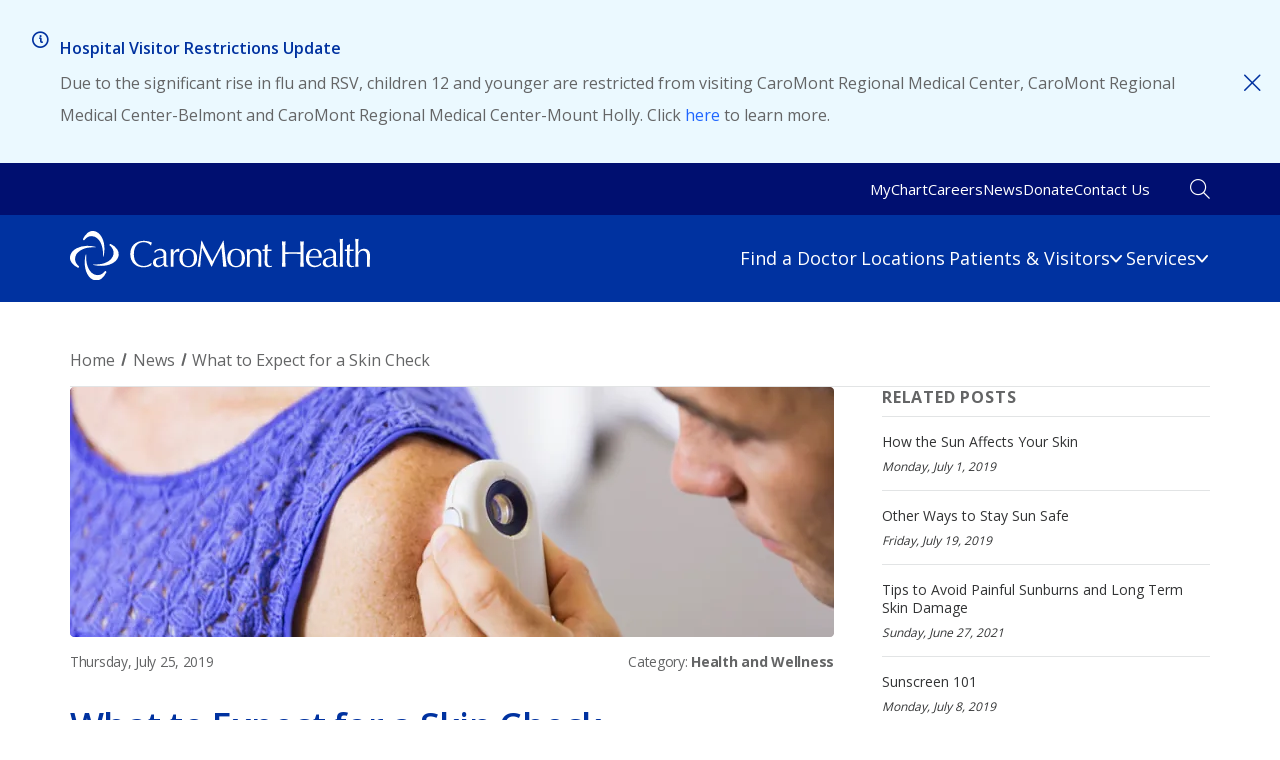

--- FILE ---
content_type: text/html; charset=utf-8
request_url: https://caromonthealth.org/news/what-to-expect-for-a-skin-check/
body_size: 8237
content:



<html lang="en">
<head id="head">
    <meta charset="utf-8">
    <meta http-equiv="X-UA-Compatible" content="IE=edge">
    <meta name="viewport" content="width=device-width,initial-scale=1.0">

        
        <title> What to Expect for a Skin Check</title>

    <link rel="canonical" href="https://caromonthealth.org/news/what-to-expect-for-a-skin-check/" />
    <meta name="url" content="https://caromonthealth.org/news/what-to-expect-for-a-skin-check/">
    <meta name="Description" content="Adults should check their skin and moles about every three months. Those at risk for skin cancer should have a trained physician or dermatologist examine their skin once a year. Read more about how to prepare and what happens during your annual skin check.">
    <meta property="og:title" content="What to Expect for a Skin Check">
    <meta property="og:description" content="Adults should check their skin and moles about every three months. Those at risk for skin cancer should have a trained physician or dermatologist examine their skin once a year. Read more about how to prepare and what happens during your annual skin check.">
    <meta property="og:url" content="https://caromonthealth.org/news/what-to-expect-for-a-skin-check/">
    <meta property="og:site_name" content="CaroMont Health">
    <meta property="twitter:title" content="What to Expect for a Skin Check">
    <meta property="twitter:description" content="Adults should check their skin and moles about every three months. Those at risk for skin cancer should have a trained physician or dermatologist examine their skin once a year. Read more about how to prepare and what happens during your annual skin check.">


<!-- Google Tag Manager -->
<script>(function(w,d,s,l,i){w[l]=w[l]||[];w[l].push({'gtm.start':
new Date().getTime(),event:'gtm.js'});var f=d.getElementsByTagName(s)[0],
j=d.createElement(s),dl=l!='dataLayer'?'&l='+l:'';j.async=true;j.src=
'https://www.googletagmanager.com/gtm.js?id='+i+dl;f.parentNode.insertBefore(j,f);
})(window,document,'script','dataLayer','GTM-TJN3J5D');</script>
<!-- End Google Tag Manager -->
    <link rel="preconnect" href="https://fonts.googleapis.com">
    <link rel="preconnect" crossorigin href="https://fonts.gstatic.com">
    <link rel="stylesheet" href="https://fonts.googleapis.com/css?family=Material&#x2B;Icons|Material&#x2B;Icons&#x2B;Outlined">
    <!-- Minify Styles -->
    <link rel="stylesheet" href="/styles/main.min.css">

    

        <link rel="shortcut icon" type="image/jpg" href="/media/5mndseno/favicon-32x32.png" />
    
    <script src="/App_Plugins/UmbracoForms/Assets/promise-polyfill/dist/polyfill.min.js?v=13.9.0" type="application/javascript"></script><script src="/App_Plugins/UmbracoForms/Assets/aspnet-client-validation/dist/aspnet-validation.min.js?v=13.9.0" type="application/javascript"></script>

    
</head>
<body>
    
    <div class="page">
        <a class="nav-skip" href="#content" aria-label="Skip to Content"> <span class="nav-skip__text">Skip To Content</span></a>
        


<header class="header">
        

    <aside class="alert" id="6756+639051364936900000">
        <div class="alert__inner">
            <div class="alert__content">
                <i class="alert__icon glyph-information-circle"></i>                    <span class="alert__header"><strong>Hospital Visitor Restrictions Update</strong></span>
                    <span class="alert__copy wysiwyg">Due to the significant rise in flu and RSV, children 12 and younger are restricted from visiting CaroMont Regional Medical Center, CaroMont Regional Medical Center-Belmont and CaroMont Regional Medical Center-Mount Holly. Click <a href="https://caromonthealth.org/patients-visitors/visitation/">here</a> to learn more.&nbsp;</span>
            </div>
                <button class="alert__close" aria-label="Close"><span class="hideVisually" aria-hidden="true">Dismiss this alert</span><i class="glyph-remove"></i></button>
        </div>
    </aside>



<div class="header__inner">
    <nav class="header__util">
                    <a class="util__link" href="https://mychart.caromonthealth.org/mychart/Authentication/Login?" aria-label="MyChart link" target="_blank">MyChart</a>
                    <a class="util__link" href="/careers/" aria-label="Careers link">Careers</a>
                    <a class="util__link" href="/news-information/" aria-label="News link">News</a>
                    <a class="util__link" href="/our-community/foundation/" aria-label="Donate link">Donate</a>
                    <a class="util__link" href="/about-us/contact-us/" aria-label="Contact Us link">Contact Us</a>
    </nav>

        <a class="header__logo" href="/" aria-label="Logo link"><picture class="logo__image" src="/media/nron01hw/logo.svg" alt="CaroMont Health"><source srcset="/media/nron01hw/logo.svg" type="image/webp"></source><img alt="CaroMont Health" class="logo__image" src="/media/nron01hw/logo.svg"></img></picture></a>


    <nav class="header__nav">
        <ul class="nav__primary">
                                <li class="nav__item"><a class="nav__toggle" href="/doctors/" aria-label="Find a Doctor link">Find a Doctor</a></li>
                                <li class="nav__item"><a class="nav__toggle" href="/locations/" aria-label="Locations link">Locations</a></li>
                        <li class="nav__item has-megamenu">
                            <div class="nav__toggle has-mega">Patients &amp; Visitors<i class="nav__icon"></i></div>
                            <div class="nav__mega">
                                <div class="mega__content">
                                    <div class="mega__columns">

                                                <div class="mega__column mega__column--overview">
                                                    <p class="mega__title">Patients &amp; Visitors</p>
                                                    <p class="mega__copy">Whether you&#x2019;re a patient, a family member or a visitor, we&#x2019;re committed to providing you with the best healthcare experience possible.</p>
                                                        <a class="btn btn--link mega__view-all" href="/patients-visitors/" aria-label="View All link">View All</a>
                                                </div>

                                            <div class="mega__column">
                                                    <p class="mega__title">For Patients</p>
                                                        <a class="mega__link" href="/patients-visitors/get-care-now/" aria-label="Appointments link">Appointments</a>
                                                        <a class="mega__link" href="/patients-visitors/medical-records/" aria-label="Medical Records link">Medical Records</a>
                                                        <a class="mega__link" href="/patients-visitors/parking-maps/" aria-label="Parking &amp; Campus Map link">Parking &amp; Campus Map</a>
                                                        <a class="mega__link" href="/patients-visitors/preparing-for-your-stay/" aria-label="Preparing for Your Stay link">Preparing for Your Stay</a>
                                                        <a class="mega__link" href="/patients-visitors/patient-safety/" aria-label="Patient Safety link">Patient Safety</a>
                                                        <a class="mega__link" href="/patients-visitors/advance-directives/" aria-label="Advance Directives link">Advance Directives</a>
                                                        <a class="mega__link" href="/patients-visitors/spiritual-care-services/" aria-label="Chaplain Services link">Chaplain Services</a>
                                                        <a class="mega__link" href="/patients-visitors/language-support-services/" aria-label="Interpreters link">Interpreters</a>
                                                        <a class="mega__link" href="/patients-visitors/policies-non-disclosures/" aria-label="Policies &amp; Non-Disclosures link">Policies &amp; Non-Disclosures</a>
                                            </div>
                                            <div class="mega__column">
                                                    <p class="mega__title">For Visitors</p>
                                                        <a class="mega__link" href="/patients-visitors/parking-maps/" aria-label="Parking &amp; Campus Map link">Parking &amp; Campus Map</a>
                                                        <a class="mega__link" href="/about-us/contact-us/" aria-label="Frequently Used Numbers link">Frequently Used Numbers</a>
                                                        <a class="mega__link" href="/patients-visitors/hospital-amenities/" aria-label="Hospital Amenities link">Hospital Amenities</a>
                                                        <a class="mega__link" href="/patients-visitors/visitation/" aria-label="Visitor Guidelines &amp; Restrictions link">Visitor Guidelines &amp; Restrictions</a>
                                                        <a class="mega__link" href="/our-community/volunteer/" aria-label="Volunteer link">Volunteer</a>
                                            </div>
                                            <div class="mega__column">
                                                    <p class="mega__title">Financial Information</p>
                                                        <a class="mega__link" href="/patients-visitors/billing-information/" aria-label="Billing Information link">Billing Information</a>
                                                        <a class="mega__link" href="/patients-visitors/care-cost-estimate/" aria-label="Care Cost Estimate link">Care Cost Estimate</a>
                                                        <a class="mega__link" href="/patients-visitors/financial-assistance/" aria-label="Financial Assistance link">Financial Assistance</a>
                                                        <a class="mega__link" href="/patients-visitors/insurance/" aria-label="Insurance link">Insurance</a>
                                                        <a class="mega__link" href="/patients-visitors/policies-non-disclosures/no-surprises-act/" aria-label="No Surprises Act link">No Surprises Act</a>
                                            </div>
                                    </div>
                                </div>
                            </div>
                        </li>
                        <li class="nav__item has-megamenu">
                            <div class="nav__toggle has-mega">Services<i class="nav__icon"></i></div>
                            <div class="nav__mega">
                                <div class="mega__content">
                                    <div class="mega__columns">

                                                <div class="mega__column mega__column--overview">
                                                    <p class="mega__title">Services</p>
                                                    <p class="mega__copy">We offer comprehensive care for a wide range of illnesses, injuries and conditions, close to home. Choose a specialty to learn more.</p>
                                                        <a class="btn btn--link mega__view-all" href="/services/" aria-label="View All link">View All</a>
                                                </div>

                                            <div class="mega__column">
                                                        <a class="mega__link" href="/services/behavioral-health/" aria-label="Behavioral Health link">Behavioral Health</a>
                                                        <a class="mega__link" href="/services/cancer-care/" aria-label="Cancer Care link">Cancer Care</a>
                                                        <a class="mega__link" href="/services/emergency-care/" aria-label="Emergency Care link">Emergency Care</a>
                                                        <a class="mega__link" href="/services/endocrinology/" aria-label="Endocrinology link">Endocrinology</a>
                                                        <a class="mega__link" href="/services/endoscopy/" aria-label="Endoscopy link">Endoscopy</a>
                                                        <a class="mega__link" href="/services/gastroenterology/" aria-label="Gastroenterology link">Gastroenterology</a>
                                                        <a class="mega__link" href="/services/heart-vascular/" aria-label="Heart &amp; Vascular link">Heart &amp; Vascular</a>
                                                        <a class="mega__link" href="/services/hospice-palliative-care/" aria-label="Hospice &amp; Palliative Care link">Hospice &amp; Palliative Care</a>
                                                        <a class="mega__link" href="/services/imaging/" aria-label="Imaging link">Imaging</a>
                                            </div>
                                            <div class="mega__column">
                                                        <a class="mega__link" href="/services/infectious-diseases/" aria-label="Infectious Diseases link">Infectious Diseases</a>
                                                        <a class="mega__link" href="/services/laboratory/" aria-label="Laboratory link">Laboratory</a>
                                                        <a class="mega__link" href="/services/maternity/" aria-label="Maternity link">Maternity</a>
                                                        <a class="mega__link" href="/services/neuroscience/" aria-label="Neuroscience link">Neuroscience</a>
                                                        <a class="mega__link" href="/services/occupational-medicine/" aria-label="Occupational Medicine link">Occupational Medicine</a>
                                                        <a class="mega__link" href="/services/orthopedics/" aria-label="Orthopedics link">Orthopedics</a>
                                                        <a class="mega__link" href="/services/pain-management/" aria-label="Pain Management link">Pain Management</a>
                                                        <a class="mega__link" href="/services/pediatrics/" aria-label="Pediatrics link">Pediatrics</a>
                                                        <a class="mega__link" href="/services/plastic-surgery/" aria-label="Plastic Surgery link">Plastic Surgery</a>
                                            </div>
                                            <div class="mega__column">
                                                        <a class="mega__link" href="/services/primary-care/" aria-label="Primary Care link">Primary Care</a>
                                                        <a class="mega__link" href="/services/pulmonary-medicine/" aria-label="Pulmonary Medicine link">Pulmonary Medicine</a>
                                                        <a class="mega__link" href="/services/rehabilitation/" aria-label="Rehabilitation link">Rehabilitation</a>
                                                        <a class="mega__link" href="/services/rheumatology/" aria-label="Rheumatology link">Rheumatology</a>
                                                        <a class="mega__link" href="/services/sleep-medicine/" aria-label="Sleep Medicine link">Sleep Medicine</a>
                                                        <a class="mega__link" href="/services/surgery/" aria-label="Surgery link">Surgery</a>
                                                        <a class="mega__link" href="/services/urgent-care/" aria-label="Urgent Care link">Urgent Care</a>
                                                        <a class="mega__link" href="/services/womens-health/" aria-label="Women&#x27;s Health link">Women&#x27;s Health</a>
                                                        <a class="mega__link" href="/services/wound-care/" aria-label="Wound Care link">Wound Care</a>
                                            </div>
                                    </div>
                                </div>
                            </div>
                        </li>
        </ul>
    </nav>
    

    <div class="search">
        <div class="search__toggle"></div>
        <div class="search__wrapper">
            <form class="search__content" action="/search/" method="get">
                <input class="search__input predictive_search" placeholder="Search" id="query" name="query" autocomplete="off">
                <button class="search__event"></button>
            </form>
        </div>
    </div>

    <button class="header__toggle"></button>
    <nav class="header__drawer">
        <ul class="drawer__inner"></ul>
    </nav>
</div>
</header>

        <main class="content" id="content">
            





<section>
    <div class="section__inner">
        <blue-component observe="observe">
            <nav class="breadcrumb" aria-label="Breadcrumb">
                <ol class="breadcrumb__list" role="list">
                            <li class="breadcrumb__item" role="listitem"><a class="breadcrumb__link" href="/" aria-label="Breadcrumb for Home page">Home</a></li>
                            <li class="breadcrumb__item" role="listitem"><a class="breadcrumb__link" href="/news/" aria-label="Breadcrumb for News page">News</a></li>
                    <li class="breadcrumb__item" role="listitem"><a class="breadcrumb__link" aria-current="page" aria-label="Breadcrumnb for What to Expect for a Skin Check page">What to Expect for a Skin Check</a></li>
                </ol>
            </nav>
        </blue-component>

    </div>
</section>
<script type="application/ld+json">{"@context":"https://schema.org","@type":"NewsArticle","headline":"What to Expect for a Skin Check","datePublished":"2019-07-25T00:00:00Z","dateModified":"2022-12-28T23:00:07.49Z","image":["/media/35bcv21j/gettyimages-466938386_150x150.png"],"author":[{"@type":"Person","name":"CaroMont Health"}],"publisher":{"@type":"Organization","name":"CaroMont Health","url":"https://caromonthealth.org","logo":"https://caromonthealth.org/media/nron01hw/logo.svg"}}</script>

<section class="section--split">
    <div class="section__inner">
        <div class="section__main">
            <blue-composition class="composition--padded-sm">
                    <picture class="news-detail__photo" aria-label="Picture of What to Expect for a Skin Check" src="/media/qtnntvvc/gettyimages-466938386_764x250.png" alt=""><source srcset="/media/qtnntvvc/gettyimages-466938386_764x250.png?format=webp&amp;quality=80" type="image/webp"></source><img alt="" class="news-detail__photo" src="/media/qtnntvvc/gettyimages-466938386_764x250.png"></img></picture>
                <blue-component observe="observe">
                    <div class="news-detail-meta">
                            <time class="news-detail-meta__date" datetime="7/25/2019">Thursday, July 25, 2019</time>
                        <span class="news-detail-meta__category">Category: <strong>Health and Wellness</strong></span>
                    </div>
                </blue-component>
                <h1 class="news-detail__heading">What to Expect for a Skin Check</h1>
                
<div class="social-links">
    <strong>Share this article:</strong>
        <a href="mailto:?body=https://caromonthealth.org/news/what-to-expect-for-a-skin-check/" class="social-icon" target="_blank" aria-label="Share to Email">
            <i class="fas fa-envelope-square fa-2x" aria-hidden="true"></i><span class="sr-only">Email</span>
        </a>
        <a href="https://www.linkedin.com/sharing/share-offsite/?url=https://caromonthealth.org/news/what-to-expect-for-a-skin-check/" class="social-icon" target="_blank" aria-label="Share to LinkedIn">
            <i class="fab fa-linkedin fa-2x" aria-hidden="true"></i><span class="sr-only">LinkedIn</span>
        </a>
        <a href="https://www.facebook.com/sharer/sharer.php?u=https://caromonthealth.org/news/what-to-expect-for-a-skin-check/" class="social-icon" target="_blank" aria-label="Share to Facebook">
            <i class="fab fa-facebook-square fa-2x" aria-hidden="true"></i><span class="sr-only">Facebook</span>
        </a>
        <a href="https://twitter.com/intent/tweet?url=https://caromonthealth.org/news/what-to-expect-for-a-skin-check/" class="social-icon" target="_blank" aria-label="Share to X/Twitter">
            <i class="fab fa-square-x-twitter fa-2x" aria-hidden="true"></i><span class="sr-only">X/Twitter</span>
        </a>
</div>

                    <p class="news-detail__byline">By CaroMont Health</p>
                <blue-component>
                        <div class="wysiwyg">
                            <p><p dir="ltr">Adults should check their skin and moles about every three months. Those at risk for skin cancer should have a trained physician or dermatologist examine their skin once a year. Read more about how to prepare and what happens during your annual skin check.</p>
<p dir="ltr"><img style="float: left;" src="https://www.caromonthealth.org/images/4-Prepare-in-Advance.png" alt=""><img src="/media/jyyozc0s/4-prepare-in-advance.png?rmode=max&amp;width=1206&amp;height=221" alt="" width="1206" height="221"></p>
<p dir="ltr"> </p>
<p dir="ltr">Before arriving at your appointment, be prepared to point out or discuss any of the following:</p>
<p dir="ltr"><em>Have any of your moles or spots changed over time?</em></p>
<p dir="ltr"><em>Itch?</em></p>
<p dir="ltr"><em>Bleed?</em></p>
<p dir="ltr"><em>Are brand new?</em></p>
<p dir="ltr"><img style="float: left;" src="https://www.caromonthealth.org/images/4-Doctor-Examination.png" alt=""></p>
<p dir="ltr"><img src="/media/qb4p0cl1/4-doctor-examination.png?rmode=max&amp;width=1205&amp;height=221" alt="" width="1205" height="221"></p>
<p dir="ltr"> </p>
<p dir="ltr">Patients are provided a medical exam gown. Skin checks usually take about ten minutes, more if there are any spots of interest. </p>
<p dir="ltr">Your physician will check your entire body from face, arms, back, feet, scalp and chest.</p>
<p dir="ltr"><img style="float: left;" src="https://www.caromonthealth.org/images/4-Follow-Up-Appointment.png" alt=""></p>
<p dir="ltr"><img src="/media/ctzomizi/4-follow-up-appointment.png?rmode=max&amp;width=1140" alt="" width="1140" height="209.19259000349527"></p>
<p dir="ltr"> </p>
<p dir="ltr">Your physician will discuss any potential issues or spots of interest. If necessary, a quick mole biopsy will be performed. Follow up appointments, if necessary, will be discussed.</p>
<p dir="ltr">Visit CaroMont Health’s website to schedule your skin check!</p></p>
                        </div>                        
                    
                </blue-component>
                <blue-component observe="observe">
                    <div class="news-detail-navigation">
                            <a class="btn news-detail-navigation__button news-detail-navigation__button--prev" href="/news/reflections-from-a-shovelin-scholar/" aria-label="Previous news article button">Previous</a>
                            <a class="btn news-detail-navigation__button news-detail-navigation__button--next" href="/news/other-ways-to-stay-sun-safe/" aria-label="Next news article button">Next</a>
                    </div>
                </blue-component>
            </blue-composition>
        </div>
        <div class="section__rail js-rail-retach">
            <blue-composition class="composition--padded-sm">
                <blue-component observe="observe">
                    <div class="related-posts">
                            <h5 class="related-posts__heading">Related Posts</h5>
                                <a class="related-posts__item" href="/news/how-the-sun-affects-your-skin/" aria-label="How the Sun Affects Your Skin">
                                    <p class="related-posts__title">How the Sun Affects Your Skin</p>
                                        <time class="related-posts__date" datetime="7/1/2019">Monday, July 1, 2019</time>
                                </a>
                                <a class="related-posts__item" href="/news/other-ways-to-stay-sun-safe/" aria-label="Other Ways to Stay Sun Safe">
                                    <p class="related-posts__title">Other Ways to Stay Sun Safe</p>
                                        <time class="related-posts__date" datetime="7/19/2019">Friday, July 19, 2019</time>
                                </a>
                                <a class="related-posts__item" href="/news/tips-to-avoid-painful-sunburns-and-long-term-skin-damage/" aria-label="Tips to Avoid Painful Sunburns and Long Term Skin Damage">
                                    <p class="related-posts__title">Tips to Avoid Painful Sunburns and Long Term Skin Damage</p>
                                        <time class="related-posts__date" datetime="6/27/2021">Sunday, June 27, 2021</time>
                                </a>
                                <a class="related-posts__item" href="/news/sunscreen-101/" aria-label="Sunscreen 101">
                                    <p class="related-posts__title">Sunscreen 101</p>
                                        <time class="related-posts__date" datetime="7/8/2019">Monday, July 8, 2019</time>
                                </a>
                                <a class="related-posts__item" href="/news/best-tips-for-skin-and-mask-care/" aria-label="Best Tips for Skin and Mask Care">
                                    <p class="related-posts__title">Best Tips for Skin and Mask Care</p>
                                        <time class="related-posts__date" datetime="1/25/2022">Tuesday, January 25, 2022</time>
                                </a>
                    </div>
                </blue-component>
            </blue-composition>
        </div>
    </div>
</section>


        </main>
        

    <script type="text/javascript">
        function googleTranslateElementInit() {
            new google.translate.TranslateElement({ pageLanguage: 'en', includedLanguages: 'en,ar,zh-CN,fr,de,gu,hi,ja,ko,ru,es,vi' }, 'google_translate_element');
        }
    </script>
    <script type="text/javascript" src="//translate.google.com/translate_a/element.js?cb=googleTranslateElementInit"></script>
    <footer class="footer">
        <div class="footer__sub-links">
                    <div class="sub-link__column">
                        <div class="sub-link__title">Patients &amp; Visitors</div>
                        <div class="sub-link__content">
                                        <a class="sub-link__link" href="https://mychart.caromonthealth.org/mychart/Authentication/Login?" aria-label="MyChart link" target="_blank">MyChart</a>
                                        <a class="sub-link__link" href="/patients-visitors/medical-records/" aria-label="Medical Records link">Medical Records</a>
                                        <a class="sub-link__link" href="/about-us/contact-us/" aria-label="Frequently Used Numbers link">Frequently Used Numbers</a>
                                        <a class="sub-link__link" href="/patients-visitors/billing-information/" aria-label="Billing Information link">Billing Information</a>
                                        <a class="sub-link__link" href="/patients-visitors/care-cost-estimate/" aria-label="Care Cost Estimate link">Price Transparency</a>
                        </div>
                    </div>
                    <div class="sub-link__column">
                        <div class="sub-link__title">About CaroMont Health</div>
                        <div class="sub-link__content">
                                        <a class="sub-link__link" href="/about-us/mission-vision-values/" aria-label="Mission, Vision &amp; Values link">Mission, Vision &amp; Values</a>
                                        <a class="sub-link__link" href="/about-us/awards-recognition/" aria-label="Awards link">Awards</a>
                                        <a class="sub-link__link" href="/about-us/history/" aria-label="History link">History</a>
                                        <a class="sub-link__link" href="/about-us/annual-reports/" aria-label="Annual Reports link">Annual Reports</a>
                                        <a class="sub-link__link" href="/about-us/contact-us/" aria-label="Contact Us link">Contact Us</a>
                                        <a class="sub-link__link" href="/about-us/care-coordination/" aria-label="Care Coordination link">Care Coordination</a>
                        </div>
                    </div>
                    <div class="sub-link__column">
                        <div class="sub-link__title">Our Community</div>
                        <div class="sub-link__content">
                                        <a class="sub-link__link" href="/our-community/community-sponsorships/" aria-label="Community Sponsorships link">Sponsorships</a>
                                        <a class="sub-link__link" href="/our-community/foundation/" aria-label="CaroMont Health Foundation link">CaroMont Health Foundation</a>
                                        <a class="sub-link__link" href="/our-community/volunteer/" aria-label="Volunteer link">Volunteer</a>
                                        <a class="sub-link__link" href="/our-community/foundation/programs/scholarships/" aria-label="Scholarships link">Scholarships</a>
                                        <a class="sub-link__link" href="/medical-professionals/nursing-at-caromont-health/nominate-a-nurse-the-daisy-award/" aria-label="The DAISY Award link">The DAISY Award</a>
                        </div>
                    </div>
                    <div class="sub-link__column">
                        <div class="sub-link__title">Medical Professionals</div>
                        <div class="sub-link__content">
                                        <a class="sub-link__link" href="/medical-professionals/for-physicians/" aria-label="For Physicians link">For Physicians</a>
                                        <a class="sub-link__link" href="/medical-professionals/for-nurses/" aria-label="For Nurses link">For Nurses</a>
                                        <a class="sub-link__link" href="/careers/student-programs/" aria-label="Student Programs link">For Students</a>
                                        <a class="sub-link__link" href="/careers/" aria-label="Careers link">Careers</a>
                        </div>
                    </div>
        </div>
        <div class="footer__language">
            <div class="translation__select" id="google_translate_element"></div>
        </div>


        <div class="footer__company">

                <a class="company__copy" href="/" aria-label="Copyright">&copy; 2026 CaroMont Health | All Rights Reserved.</a>

                        <div class="company__social">
                                        <a class="social__link glyph-twitter" href="https://twitter.com/caromonthealth" aria-label="Twitter link" target="_blank"></a>
                                        <a class="social__link glyph-facebook" href="https://www.facebook.com/CaroMontHealth" aria-label="Facebook link" target="_blank"></a>
                                        <a class="social__link glyph-linkedin" href="https://www.linkedin.com/company/caromont-health/" aria-label="LinkedIn link" target="_blank"></a>
                                        <a class="btn btn--link social__career" href="/careers/" aria-label="Careers link">Careers</a>
                                        <a class="btn social__donate" href="/our-community/foundation/donate/" aria-label="Donate Now link">Donate Now</a>
                        </div>
                        <div class="company__links">
                                    <a class="links__link" href="/privacy-policy/" aria-label="Privacy Policy link">Privacy Policy</a>
                                    <a class="links__link" href="/privacy-practices/" aria-label="Privacy Practices link">Privacy Practices</a>
                                    <a class="links__link" href="/terms-of-use/" aria-label="Terms of Use link">Terms of Use</a>
                                    <a class="links__link" href="/patients-visitors/care-cost-estimate/" aria-label="Care Cost Estimate link">Care Cost Estimate</a>
                                    <a class="links__link" href="/patients-visitors/policies-non-disclosures/non-discrimination-notice/" aria-label="Non-Discrimination Notice link">Non-Discrimination Notice</a>
                        </div>
            <div class="company__border"></div>
        </div>
    </footer>

    </div>

    

    
    
    <script src="/js/predictiveSearchCore.js"></script>
    <script src="/js/predictiveSearch.js"></script>
    <script src="/js/polyfills.js"></script>
    <script src="/js/index.js"></script>

    
    <script crossorigin="anonymous" src="https://kit.fontawesome.com/65379e7572.js"></script>

    
</body>
</html>

--- FILE ---
content_type: text/css
request_url: https://caromonthealth.org/styles/main.min.css
body_size: 41881
content:
@import url(https://fonts.googleapis.com/css2?family=Open+Sans:wght@300;400;500;600;700&display=swap);:root{--headerHeight:0;--drawerHeight:100vh;--headerInnerHeight:0;--headerTransition:0.25s ease}:root{--xs:0;--sm:576px;--md:768px;--lg:992px;--xl:1200px;--navLg:1070px;--sm_dn:575px;--md_dn:767px;--lg_dn:991px;--xl_dn:1199px;--fill-jet:#333435;--fill-graniteGray:#646566;--fill-darkGray:#aaaaaa;--fill-brightGray:#edeff0;--fill-culturedGray:#f9f7f6;--fill-neutralGray:#f6f8f9;--fill-darkImperialBlue:#000f70;--fill-darkPowderBlue:#0032a0;--fill-blueCrayola:#1f66ff;--fill-blueberry:#4782ff;--fill-richElectricBlue:#009cde;--fill-aliceBlue:#ebf1ff;--fill-lighterBlue:#ebf9ff}.hideVisually{position:absolute;width:1px;height:1px;padding:0;overflow:hidden;clip:rect(0,0,0,0);white-space:nowrap;-webkit-clip-path:inset(50%);clip-path:inset(50%);border:0}:root{--headerHeight:0;--drawerHeight:100vh;--headerInnerHeight:0;--headerTransition:0.25s ease}/*! normalize.css v8.0.1 | MIT License | github.com/necolas/normalize.css */html{line-height:1.15;-webkit-text-size-adjust:100%}body{margin:0}main{display:block}h1{font-size:2em;margin:.67em 0}hr{box-sizing:content-box;height:0;overflow:visible}pre{font-family:monospace,monospace;font-size:1em}a{background-color:transparent}abbr[title]{border-bottom:none;text-decoration:underline;-webkit-text-decoration:underline dotted;text-decoration:underline dotted}b,strong{font-weight:bolder}code,kbd,samp{font-family:monospace,monospace;font-size:1em}small{font-size:80%}sub,sup{font-size:75%;line-height:0;position:relative;vertical-align:baseline}sub{bottom:-.25em}sup{top:-.5em}img{border-style:none}button,input,optgroup,select,textarea{font-family:inherit;font-size:100%;line-height:1.15;margin:0}button,input{overflow:visible}button,select{text-transform:none}[type=button],[type=reset],[type=submit],button{-webkit-appearance:button}[type=button]::-moz-focus-inner,[type=reset]::-moz-focus-inner,[type=submit]::-moz-focus-inner,button::-moz-focus-inner{border-style:none;padding:0}[type=button]:-moz-focusring,[type=reset]:-moz-focusring,[type=submit]:-moz-focusring,button:-moz-focusring{outline:1px dotted ButtonText}fieldset{padding:.35em .75em .625em}legend{box-sizing:border-box;color:inherit;display:table;max-width:100%;padding:0;white-space:normal}progress{vertical-align:baseline}textarea{overflow:auto}[type=checkbox],[type=radio]{box-sizing:border-box;padding:0}[type=number]::-webkit-inner-spin-button,[type=number]::-webkit-outer-spin-button{height:auto}[type=search]{-webkit-appearance:textfield;outline-offset:-2px}[type=search]::-webkit-search-decoration{-webkit-appearance:none}::-webkit-file-upload-button{-webkit-appearance:button;font:inherit}details{display:block}summary{display:list-item}template{display:none}[hidden]{display:none}@font-face{font-family:icons;src:url(/fonts/icons/icons.woff) format("woff"),url(/fonts/icons/icons.ttf) format("truetype"),url(/fonts/icons/icons.svg) format("svg");font-weight:400;font-style:normal;font-display:block}html{font-size:16px;box-sizing:border-box}*,::after,::before{box-sizing:inherit}body,html{height:100%}body{margin:0;padding:0;font-size:1rem;line-height:1.3;font-family:"Open Sans",Helvetica,sans-serif;font-weight:400;color:#333435;max-width:100%;overflow-x:hidden}body.scroll-lock{overflow:hidden}body.using-mouse :focus{outline:0}body:not(.using-mouse) :focus{outline:0;outline:3px solid #009cde}address,blockquote,dl,figure,h1,h2,h3,h4,h5,h6,hgroup,hr,ol,p,pre,ul{margin:0 0 1.5rem}.h1,h1{color:#333435;font-family:"Open Sans",Helvetica,sans-serif;font-weight:600;letter-spacing:-.02em;line-height:1.25}.h1,h1{font-size:1.5rem}@media screen and (min-width:20rem){.h1,h1{font-size:calc(1.5rem + 1.5 * ((100vw - 20rem)/ 51.25))}}@media screen and (min-width:71.25rem){.h1,h1{font-size:3rem}}.h2,h2{color:#333435;font-family:"Open Sans",Helvetica,sans-serif;font-weight:600;letter-spacing:-.02em;line-height:1.25}.h2,h2{font-size:1.125rem}@media screen and (min-width:20rem){.h2,h2{font-size:calc(1.125rem + 1.125 * ((100vw - 20rem)/ 51.25))}}@media screen and (min-width:71.25rem){.h2,h2{font-size:2.25rem}}.h3,h3{color:#333435;font-family:"Open Sans",Helvetica,sans-serif;font-weight:600;letter-spacing:-.02em;line-height:1.25}.h3,h3{font-size:1.125rem}@media screen and (min-width:20rem){.h3,h3{font-size:calc(1.125rem + .375 * ((100vw - 20rem)/ 51.25))}}@media screen and (min-width:71.25rem){.h3,h3{font-size:1.5rem}}.h4,h4{color:#333435;font-family:"Open Sans",Helvetica,sans-serif;letter-spacing:-.02em;font-weight:600;line-height:1.25}.h4,h4{font-size:.75rem}@media screen and (min-width:20rem){.h4,h4{font-size:calc(.75rem + .25 * ((100vw - 20rem)/ 51.25))}}@media screen and (min-width:71.25rem){.h4,h4{font-size:1rem}}.h5,h5{color:#333435;font-family:"Open Sans",Helvetica,sans-serif;font-weight:700;letter-spacing:.05em;line-height:1.25;text-transform:uppercase}.h5,h5{font-size:.75rem}@media screen and (min-width:20rem){.h5,h5{font-size:calc(.75rem + .25 * ((100vw - 20rem)/ 51.25))}}@media screen and (min-width:71.25rem){.h5,h5{font-size:1rem}}.h6,h6{font-size:1rem;font-family:"Open Sans",Helvetica,sans-serif;letter-spacing:-.02em;font-weight:600;line-height:1.25}.strong,strong{font-weight:700}.semibold{font-weight:600}.underline{text-decoration:underline}.line-height-xl{line-height:1.75}.med-copy{font-size:.875rem}@media screen and (min-width:20rem){.med-copy{font-size:calc(.875rem + .25 * ((100vw - 20rem)/ 51.25))}}@media screen and (min-width:71.25rem){.med-copy{font-size:1.125rem}}.large-copy{font-size:1rem}@media screen and (min-width:20rem){.large-copy{font-size:calc(1rem + .25 * ((100vw - 20rem)/ 51.25))}}@media screen and (min-width:71.25rem){.large-copy{font-size:1.25rem}}.eyebrow{color:#333435;font-family:"Open Sans",Helvetica,sans-serif;font-weight:700;letter-spacing:.05em;line-height:1.25;text-transform:uppercase;color:#333435}.eyebrow{font-size:.75rem}@media screen and (min-width:20rem){.eyebrow{font-size:calc(.75rem + .25 * ((100vw - 20rem)/ 51.25))}}@media screen and (min-width:71.25rem){.eyebrow{font-size:1rem}}.subheading{font-size:.875rem;letter-spacing:-.02em}.caption{font-size:.75rem}.footer-text{font-size:10px}hr{margin-top:1.5rem;border:none;border-top:1px solid}a{transition:all .25s ease-in-out;color:#1f66ff;text-decoration:none;background-color:transparent;-webkit-text-decoration-skip:objects}a:hover{color:#00329f;text-decoration:underline}[class*=" glyph-"]::before,[class^=glyph-]::before{font-family:icons!important;speak:never;font-style:normal;font-weight:400;font-variant:normal;text-transform:none;line-height:1;-webkit-font-smoothing:antialiased;-moz-osx-font-smoothing:grayscale}@media speech{[class*=" glyph-"]::before,[class^=glyph-]::before{display:none;visibility:hidden}}input[type=search]::-ms-clear,input[type=search]::-ms-reveal{display:none;width:0;height:0}input[type=search]::-ms-clear::-webkit-search-cancel-button,input[type=search]::-ms-clear::-webkit-search-decoration,input[type=search]::-ms-clear::-webkit-search-results-button,input[type=search]::-ms-clear::-webkit-search-results-decoration,input[type=search]::-ms-reveal::-webkit-search-cancel-button,input[type=search]::-ms-reveal::-webkit-search-decoration,input[type=search]::-ms-reveal::-webkit-search-results-button,input[type=search]::-ms-reveal::-webkit-search-results-decoration{display:none}input[type=number]::-webkit-inner-spin-button,input[type=number]::-webkit-outer-spin-button{-webkit-appearance:none;appearance:none;margin:0}.fc-form{display:flex;flex-direction:column;justify-content:center;margin:0 auto;width:100%;background:#edeff0;padding:3rem 2rem}.fc-form .title__title{color:#0032a0;font-weight:600;text-align:left}.fc-form .title__title{font-size:1rem}@media screen and (min-width:20rem){.fc-form .title__title{font-size:calc(1rem + .75 * ((100vw - 20rem)/ 51.25))}}@media screen and (min-width:71.25rem){.fc-form .title__title{font-size:1.75rem}}.fc-form .title__content{color:#646566;text-align:left;font-size:1rem}.fc-form .umbraco-forms-page .umbraco-forms-fieldset{border:0;padding:0;margin:0}.fc-form .umbraco-forms-page .umbraco-forms-container .umbraco-forms-field input[type=email],.fc-form .umbraco-forms-page .umbraco-forms-container .umbraco-forms-field input[type=text],.fc-form .umbraco-forms-page .umbraco-forms-container .umbraco-forms-field textarea{width:100%;padding:1rem;border:1px solid #d0d2d3;border-radius:5px}.fc-form .umbraco-forms-page .umbraco-forms-container .umbraco-forms-field input[type=checkbox],.fc-form .umbraco-forms-page .umbraco-forms-container .umbraco-forms-field input[type=radio]{margin-right:.4rem}.fc-form .umbraco-forms-page .umbraco-forms-container .umbraco-forms-field textarea{width:100%;max-width:100%!important;height:20rem;padding:1rem}.fc-form .umbraco-forms-page .umbraco-forms-container .umbraco-forms-field select{height:100%;margin:0;padding:1rem;border:1px solid #d0d2d3;border-radius:5px;width:100%;max-width:400px;-webkit-appearance:none;-moz-appearance:none;appearance:none;background-image:url("data:image/svg+xml,%3C%3Fxml version='1.0' encoding='utf-8'%3F%3E%3Csvg version='1.1' id='Layer_1' xmlns='http://www.w3.org/2000/svg' xmlns:xlink='http://www.w3.org/1999/xlink' x='0px' y='0px' viewBox='0 0 256 448' style='enable-background:new 0 0 256 448;' xml:space='preserve'%3E%3Cstyle type='text/css'%3E.st0%7Bfill:%23424242;%7D%3C/style%3E%3Cpath class='st0' d='M246.4,153.4l-107,107c-3.2,3.1-7,4.6-11.4,4.6c-4.4,0-8.1-1.5-11.2-4.6l-107-107c-1.7,0.8-3.4,1.9-5,3.4 C1.5,160,0,163.8,0,168c0,4.4,1.6,8.2,4.8,11.4l112,112c3.1,3.1,6.8,4.6,11.2,4.6c4.4,0,8.2-1.5,11.4-4.6l112-112 c3-3.2,4.5-7,4.5-11.4c0-4.2-1.6-7.9-4.8-11.2C249.6,155.3,248.1,154.2,246.4,153.4z'/%3E%3C/svg%3E%0A");background-position:right 1rem center;background-repeat:no-repeat;background-size:auto 50%}.fc-form .umbraco-forms-page .umbraco-forms-container .umbraco-forms-field .radiobuttonlist{margin-bottom:1rem}.fc-form .umbraco-forms-page .umbraco-forms-container .umbraco-forms-field .field-validation-error{font-size:.875rem;color:#940303;font-style:italic;display:block;margin-top:.35rem}.fc-form .umbraco-forms-page .umbraco-forms-container .umbraco-forms-field span.umbraco-forms-indicator{font-weight:700}.fc-form .umbraco-forms-page .umbraco-forms-container .umbraco-forms-field .umbraco-forms-label{color:#646566;font-weight:400;font-size:1rem;display:block;margin-bottom:.5rem}.fc-form .umbraco-forms-page .umbraco-forms-container .umbraco-forms-field:not(:first-child){margin-top:1rem}.fc-form .umbraco-forms-page .umbraco-forms-navigation .btn.primary{margin-top:1rem;padding:1rem 2rem;font-size:1.25rem}.fc-form .umbraco-forms-page .umbraco-forms-navigation .btn.primary.registrations-full{display:none}.fc-form .umbraco-forms-page .umbraco-forms-navigation .registrations-full-message{margin-top:1rem}.nav-skip{position:fixed;top:1rem;left:1rem;padding:.5rem .75rem;background:#fff;box-shadow:.125rem .125rem .25rem rgba(0,0,0,.2),.125rem .125rem .75rem rgba(0,0,0,.075);opacity:0;transform:translateY(-100%);transition:.25s ease;z-index:10000}.nav-skip:focus{opacity:1;transform:translateY(0)}.header{top:0;left:0;right:0;position:fixed;z-index:100;transition:var(--headerTransition)}body.header-hidden .header{transform:translateY(-100%)}.header *{text-transform:none;text-decoration:none;font-family:"Open Sans",Helvetica,sans-serif;font-weight:400}.header__inner{max-width:71.25rem;margin-right:2rem;margin-left:2rem;width:calc(100% - 4rem);display:flex;gap:0 1.5rem;padding:1rem 0;position:relative}@media (min-width:75.25rem){.header__inner{margin-right:auto;margin-left:auto;width:100%}}.header__inner::before{z-index:-2;position:absolute;top:0;left:50%;bottom:0;content:"";width:100vw;transform:translateX(-50%);background:#0032a0}@media (min-width:992px){.header__inner{display:grid;gap:1rem 0;grid-template-rows:auto auto;grid-template-columns:minmax(100px,300px) 1fr auto auto;padding:0 0 1rem}}@media (max-width:1069px){.header__inner{grid-template-columns:minmax(100px,225px) 2fr auto auto}}@media (max-width:991px){.header__inner{gap:0}}@media (max-width:767px){.header__inner{margin-left:1rem;margin-right:1rem;width:calc(100% - 2rem)}}.header__util{display:none}@media (min-width:992px){.header__util{height:3.25rem;grid-area:1/1/2/4;display:flex;justify-content:flex-end;position:relative;z-index:0;gap:1.5rem;padding-right:1.5rem}}.header__util::before{z-index:-1;position:absolute;top:0;left:50%;bottom:0;content:"";width:100vw;transform:translateX(-50%);background:#000f70}.header__logo{display:flex;flex:0 4 220px;width:100%;grid-area:2/1/3/2}.header__logo .logo__image{width:100%;flex:1 1 100%;display:inline}.header__nav{display:none}@media (min-width:992px){.header__nav{display:flex;grid-area:2/3/3/5}}.header__drawer,.header__toggle{display:flex}@media (min-width:992px){.header__drawer,.header__toggle{display:none}}.header__toggle{cursor:pointer;-webkit-appearance:none;-moz-appearance:none;appearance:none;border:none;background:0 0;box-shadow:none;border-radius:0;padding:0;margin:0;text-decoration:none;touch-action:manipulation;grid-area:2/4/3/5;flex:0 0 auto;justify-content:center;align-items:center;transition:.2s ease;padding:0;line-height:1;font-size:1.5rem;color:#fff}.header__toggle:hover{text-decoration:none}.header__toggle:hover{color:#ebf1ff}.header__toggle::before{font-family:icons!important;speak:never;font-style:normal;font-weight:400;font-variant:normal;text-transform:none;line-height:1;-webkit-font-smoothing:antialiased;-moz-osx-font-smoothing:grayscale;content:"\e910"}@media speech{.header__toggle::before{display:none;visibility:hidden}}.header__toggle.is-active{transform:rotate(90deg);font-size:1.1rem}.header__toggle.is-active::before{content:"\e914"}@media (max-width:991px){.header__toggle{margin:0 0 0 auto}}.header__drawer{top:var(--headerHeight);height:var(--drawerHeight);position:fixed;right:0;left:0;bottom:0;z-index:-3;visibility:hidden;transition:.2s ease;opacity:0;flex-direction:column;background:#fff}.header__drawer.is-active{visibility:visible;opacity:1}.search{cursor:pointer;-webkit-appearance:none;-moz-appearance:none;appearance:none;border:none;background:0 0;box-shadow:none;border-radius:0;padding:0;margin:0;text-decoration:none;touch-action:manipulation;display:flex;flex-direction:row-reverse;grid-area:1/4/2/5;z-index:0;position:relative}.search:hover{text-decoration:none}.search::before{z-index:-1;position:absolute;top:0;left:0;bottom:0;content:"";width:100vw;background:#000f70}@media (max-width:991px){.search::before{all:unset}}.search.is-active .search__toggle{transform:rotate(90deg);font-size:1.1rem}.search.is-active .search__toggle::before{content:"\e914"}.search.is-active .search__wrapper{width:9.375rem}@media screen and (min-width:20rem){.search.is-active .search__wrapper{width:calc(9.375rem + 9.375 * ((100vw - 20rem)/ 51.25))}}@media screen and (min-width:71.25rem){.search.is-active .search__wrapper{width:18.75rem}}.search__toggle{justify-content:center;align-items:center;transition:.2s ease;padding:0;line-height:1;font-size:1.25rem;color:#fff;margin:auto}.search__toggle:hover{color:#ebf1ff}.search__toggle::before{font-family:icons!important;speak:never;font-style:normal;font-weight:400;font-variant:normal;text-transform:none;line-height:1;-webkit-font-smoothing:antialiased;-moz-osx-font-smoothing:grayscale;content:"\e915"}@media speech{.search__toggle::before{display:none;visibility:hidden}}.search__wrapper{height:2.25rem;margin:.5rem 1rem .5rem 0;transition:ease .35s;width:0;overflow:hidden}.search__content{height:100%;display:flex;border:1px solid #edeff0;border-radius:.25rem}.search__input{min-width:0;flex:1;border:0;font-size:.875rem;padding:0 .5rem}.search__autocomplete{position:relative;display:inline-block}.search__autocomplete-items{position:absolute;border:1px solid #fff;border-bottom:none;border-top:none;z-index:99;top:100%;left:0;right:0;overflow:hidden;border-radius:5px;max-height:25rem;overflow-y:auto;margin-top:5px}.search__autocomplete-items div{padding:10px;cursor:pointer;background-color:#fff}.search__autocomplete-items div:not(:last-child){border-bottom:1px solid #edeff0}.search__autocomplete-items div:hover{background-color:#edeff0}.search__autocomplete-items div strong{font-weight:900;color:#000f70}.search__event{cursor:pointer;-webkit-appearance:none;-moz-appearance:none;appearance:none;border:none;background:0 0;box-shadow:none;border-radius:0;padding:0;margin:0;text-decoration:none;touch-action:manipulation;flex:0 0 2.5rem;background:#edeff0;border-left:1px solid #aaa}.search__event:hover{text-decoration:none}.search__event::before{font-family:icons!important;speak:never;font-style:normal;font-weight:400;font-variant:normal;text-transform:none;line-height:1;-webkit-font-smoothing:antialiased;-moz-osx-font-smoothing:grayscale;content:"\e915"}@media speech{.search__event::before{display:none;visibility:hidden}}.util__link{color:#fff;position:relative;font-size:.9375rem;margin:auto 0;display:flex;align-items:center}.util__link:hover{text-decoration:none;color:#fff}.util__link:hover::after{width:100%}.util__link{padding:.5rem 0}.util__link::after{content:"";position:absolute;left:0;bottom:.25rem;width:0;height:.125rem;background:#fff;transition:inherit}.nav__mega,.nav__primary{display:flex;list-style:none;padding:0;margin:0}.nav__primary{gap:clamp(1rem,3vw,1.75rem);flex:1 1 100%}.nav__item{display:flex;flex:1 1 0}.nav__item.has-megamenu{position:static}.nav__item .nav__toggle::after{z-index:4;content:"";position:absolute;left:0;right:0;bottom:0;background:#ebf1ff}.nav__item .nav__toggle:hover{color:#fff}.nav__item .nav__toggle:hover::after{height:.25rem}.nav__item.is-active .nav__toggle::after{height:.25rem}.nav__item.is-active .nav__icon{transform:rotate(-180deg)}.nav__item.is-active .nav__mega .mega__content{max-height:30rem}.nav__item .nav__icon{font-size:.75rem;transition:transform .2s ease}.nav__item .nav__icon::before{font-family:icons!important;speak:never;font-style:normal;font-weight:400;font-variant:normal;text-transform:none;line-height:1;-webkit-font-smoothing:antialiased;-moz-osx-font-smoothing:grayscale;content:"\e905"}@media speech{.nav__item .nav__icon::before{display:none;visibility:hidden}}.nav__mega{position:absolute;top:var(--headerInnerHeight);left:0;right:0;background:#ebf1ff;z-index:1}.nav__mega::before{z-index:-1;position:absolute;left:50%;top:0;bottom:0;content:"";width:100vw;transform:translateX(-50%);background:#ebf1ff;box-shadow:0 6px 20px -4px #333435}.nav__link,.nav__toggle{cursor:pointer;-webkit-appearance:none;-moz-appearance:none;appearance:none;border:none;background:0 0;box-shadow:none;border-radius:0;padding:0;margin:0;text-decoration:none;touch-action:manipulation;position:relative;display:flex;align-items:center;gap:.5rem;cursor:pointer;white-space:nowrap;flex:1 1 100%;transition:.2s ease;font-size:1rem;padding:1rem .125rem;color:#fff}.nav__link:hover,.nav__toggle:hover{text-decoration:none}.nav__link:hover,.nav__toggle:hover{text-decoration:none}@media (min-width:1200px){.nav__link,.nav__toggle{font-size:1.125rem}}@media (min-width:992px){.mega__nav{display:none}}.mega__content{transition:.35s ease-out;max-height:0;width:100%;display:flex;flex-direction:column;overflow:hidden}.mega__columns{display:flex;margin:2rem 0}.mega__column{flex:1}.mega__column{padding-right:0}@media screen and (min-width:20rem){.mega__column{padding-right:calc(0rem + 1 * ((100vw - 20rem)/ 51.25))}}@media screen and (min-width:71.25rem){.mega__column{padding-right:1rem}}.mega__column{padding-left:0}@media screen and (min-width:20rem){.mega__column{padding-left:calc(0rem + 1 * ((100vw - 20rem)/ 51.25))}}@media screen and (min-width:71.25rem){.mega__column{padding-left:1rem}}.mega__column:not(:last-of-type){border-right:1px solid #aaa}.mega__column--overview{flex:0 0 33%}.mega__column--overview{padding-right:1rem}@media screen and (min-width:20rem){.mega__column--overview{padding-right:calc(1rem + 1 * ((100vw - 20rem)/ 51.25))}}@media screen and (min-width:71.25rem){.mega__column--overview{padding-right:2rem}}.mega__column--overview{padding-left:1rem}@media screen and (min-width:20rem){.mega__column--overview{padding-left:calc(1rem + 1 * ((100vw - 20rem)/ 51.25))}}@media screen and (min-width:71.25rem){.mega__column--overview{padding-left:2rem}}.mega__column--overview .mega__title{color:#333435;font-family:"Open Sans",Helvetica,sans-serif;font-weight:600;letter-spacing:-.02em;line-height:1.25;color:#333435;font-size:1.4rem}.mega__column--overview .mega__title{font-size:1.125rem}@media screen and (min-width:20rem){.mega__column--overview .mega__title{font-size:calc(1.125rem + .375 * ((100vw - 20rem)/ 51.25))}}@media screen and (min-width:71.25rem){.mega__column--overview .mega__title{font-size:1.5rem}}.mega__column--overview .mega__copy{font-size:1.1rem}.mega__column--overview .mega__view-all{font-weight:600;color:#0032a0!important}.mega__full{margin-bottom:2rem;display:flex;justify-content:flex-end}.mega__view-all{color:#333435!important}.mega__title{font-weight:700;color:#0032a0;font-size:1.1rem;margin-bottom:.875rem}.mega__link{display:block;color:#333435;line-height:1.75rem;transition:.25s ease}.mega__link{font-size:.875rem}@media screen and (min-width:20rem){.mega__link{font-size:calc(.875rem + .125 * ((100vw - 20rem)/ 51.25))}}@media screen and (min-width:71.25rem){.mega__link{font-size:1rem}}.mega__link:hover{font-weight:700;color:#0032a0}.drawer__inner{background:#ebf1ff;list-style:none;height:100%;margin:0;padding:0;position:relative;overflow-y:auto;overflow-x:hidden;padding-top:.25rem;z-index:9}.drawer__inner .mega__column,.drawer__inner .mega__columns,.drawer__inner .mega__content,.drawer__inner .mega__link,.drawer__inner .mega__nav,.drawer__inner .mega__title,.drawer__inner .nav__item,.drawer__inner .nav__link,.drawer__inner .nav__mega,.drawer__inner .nav__mega:before,.drawer__inner .nav__toggle,.drawer__inner .util__link{all:unset}.drawer__inner .search{padding:1rem .5rem 0 1.5rem;z-index:8}.drawer__inner .search__toggle{display:none}.drawer__inner .search__toggle:before{all:unset}.drawer__inner .search__wrapper{width:100%;height:3rem;border:1px solid #aaa;border-radius:.25rem}.drawer__inner .search__autocomplete-items{width:95%;margin:0 auto}.drawer__inner .drawer__item,.drawer__inner .mega__link{display:flex;flex:0 0 auto;flex-direction:column;border-bottom:1px solid #aaa}.drawer__inner .drawer__item:hover,.drawer__inner .mega__link:hover{background:#ebf1ff}.drawer__inner .drawer__item .nav__toggle,.drawer__inner .mega__link .nav__toggle{cursor:pointer;-webkit-appearance:none;-moz-appearance:none;appearance:none;border:none;background:0 0;box-shadow:none;border-radius:0;padding:0;margin:0;text-decoration:none;touch-action:manipulation;display:flex;gap:.5rem;align-items:center;justify-content:space-between}.drawer__inner .drawer__item .nav__toggle:hover,.drawer__inner .mega__link .nav__toggle:hover{text-decoration:none}.drawer__inner .drawer__item .nav__icon,.drawer__inner .mega__link .nav__icon{transform:rotate(-90deg)}.drawer__inner .drawer__item .mega__link,.drawer__inner .drawer__item .nav__toggle,.drawer__inner .drawer__item .util__link,.drawer__inner .mega__link .mega__link,.drawer__inner .mega__link .nav__toggle,.drawer__inner .mega__link .util__link{display:flex;color:#333435;padding:.75rem 1.5rem;font-size:.875rem;font-weight:500;cursor:pointer;transition:ease .35s}.drawer__inner .drawer__item .mega__link:hover,.drawer__inner .drawer__item .nav__toggle:hover,.drawer__inner .drawer__item .util__link:hover,.drawer__inner .mega__link .mega__link:hover,.drawer__inner .mega__link .nav__toggle:hover,.drawer__inner .mega__link .util__link:hover{font-weight:800}.drawer__inner .drawer__item.is-open .nav__mega,.drawer__inner .mega__link.is-open .nav__mega{transform:translateX(0)}.drawer__inner .drawer__item .nav__mega,.drawer__inner .mega__link .nav__mega{transition:ease .35s;position:absolute;top:0;left:0;right:0;bottom:0;width:100vw;background:#ebf1ff;transform:translateX(100vw);z-index:1}.drawer__inner .drawer__item .mega__content,.drawer__inner .mega__link .mega__content{max-height:unset}.drawer__inner .drawer__item .mega__copy,.drawer__inner .drawer__item .mega__title,.drawer__inner .mega__link .mega__copy,.drawer__inner .mega__link .mega__title{display:none}.drawer__inner .drawer__item .mega__view-all,.drawer__inner .mega__link .mega__view-all{margin:1rem auto 1rem 1.5rem;color:#333435!important}.drawer__inner .drawer__item .mega__column,.drawer__inner .drawer__item .mega__columns,.drawer__inner .mega__link .mega__column,.drawer__inner .mega__link .mega__columns{display:flex;flex-direction:column}.drawer__inner .drawer__item .mega__nav,.drawer__inner .mega__link .mega__nav{width:100%;padding:.75rem 1.5rem;background:#fff;border-bottom:1px solid #aaa}@media (max-width:991px){.drawer__inner .drawer__item .mega__nav,.drawer__inner .mega__link .mega__nav{background-color:#edeff0}}.drawer__inner .drawer__item .mega__go-back,.drawer__inner .mega__link .mega__go-back{cursor:pointer;-webkit-appearance:none;-moz-appearance:none;appearance:none;border:none;background:0 0;box-shadow:none;border-radius:0;padding:0;margin:0;text-decoration:none;touch-action:manipulation;font-size:1rem;position:relative;padding-left:1.5rem;text-transform:uppercase;color:#000f70;font-weight:700;letter-spacing:1px}.drawer__inner .drawer__item .mega__go-back:hover,.drawer__inner .mega__link .mega__go-back:hover{text-decoration:none}.drawer__inner .drawer__item .mega__go-back::before,.drawer__inner .mega__link .mega__go-back::before{font-family:icons!important;speak:never;font-style:normal;font-weight:400;font-variant:normal;text-transform:none;line-height:1;-webkit-font-smoothing:antialiased;-moz-osx-font-smoothing:grayscale;color:#333435;content:"\e906";position:absolute;font-size:.5rem;left:0;top:50%;transform:translateY(-50%)}@media speech{.drawer__inner .drawer__item .mega__go-back::before,.drawer__inner .mega__link .mega__go-back::before{display:none;visibility:hidden}}@supports (display:grid){.page{display:grid;grid-template-rows:auto 1fr auto;grid-template-columns:minmax(0,1fr);min-height:100vh;overflow:hidden}}#content{margin-top:var(--headerHeight)}.modal{position:fixed;top:0;left:0;right:0;bottom:0;height:100vh;width:100vw;z-index:100;opacity:0;transition:.35s ease}.modal.is-open{opacity:1}.modal__overlay{height:100%;width:100%;display:flex;background:rgba(0,0,0,.75);padding:2.5rem;cursor:pointer;overflow-y:auto}.modal__container{background:#000;margin:auto;width:100%;max-width:800px;cursor:default}.modal .modal-dialog{position:relative}.modal .modal-dialog__close{cursor:pointer;position:absolute;right:-3rem;top:0;background:#009cde;color:#fff;height:2rem;width:2rem;border-radius:50%;font-size:1rem;text-align:center;padding:.32rem;z-index:2}.modal .modal-dialog__close:after,.modal .modal-dialog__close:before{position:absolute;left:.9rem;content:"";height:1.35rem;width:.2rem;background-color:#fff}.modal .modal-dialog__close:before{transform:rotate(45deg)}.modal .modal-dialog__close:after{transform:rotate(-45deg)}.modal .modal-dialog__video{position:relative;padding-bottom:56.25%;overflow:hidden;width:100%;height:auto}.modal .modal-dialog__embedded{position:absolute;top:0;left:0;width:100%;height:100%}.modal .modal-dialog__description{padding-top:1rem;font-size:.875rem}.modal .modal-dialog__description p{margin:0}.modal .modal-dialog .hidden{display:none}section .section__inner{position:relative}section.section--sm>.section__inner{max-width:64rem;margin-right:2rem;margin-left:2rem;width:calc(100% - 4rem)}@media (min-width:68rem){section.section--sm>.section__inner{margin-right:auto;margin-left:auto;width:100%}}section:not(.section--sm)>.section__inner{max-width:71.25rem;margin-right:2rem;margin-left:2rem;width:calc(100% - 4rem)}@media (min-width:75.25rem){section:not(.section--sm)>.section__inner{margin-right:auto;margin-left:auto;width:100%}}@media (min-width:992px){section.section--split>.section__inner{display:flex}section.section--split>.section__inner>.section__main,section.section--split>.section__inner>.section__rail{overflow:hidden;margin:0 1.5rem}section.section--split>.section__inner>.section__main:nth-child(1),section.section--split>.section__inner>.section__rail:nth-child(1){margin-left:0}section.section--split>.section__inner>.section__main:nth-child(2),section.section--split>.section__inner>.section__rail:nth-child(2){margin-right:0}section.section--split>.section__inner>.section__main:only-child,section.section--split>.section__inner>.section__rail:only-child{margin:0}section.section--split>.section__inner>.section__main{flex:1 1 calc(100% - 1.5rem);margin-left:0}section.section--split>.section__inner>.section__rail{flex:0 0 calc(22rem - 1.5rem);margin-right:0}}section.section--doctor-detail .wysiwyg h5{color:#0032a0}@media (min-width:992px){section.section--doctor-detail>.section__inner>.section__main{overflow:visible}}.blue-composition>:not(blue-component):not(blue-composition):not(.js-rail-destination):not(.js-nav-secondary-destination):not(:first-child),.blue-composition>blue-component>:not(:first-child),blue-composition>:not(blue-component):not(blue-composition):not(.js-rail-destination):not(.js-nav-secondary-destination):not(:first-child),blue-composition>blue-component>:not(:first-child){margin-top:2rem}.blue-composition>:not(blue-component):not(blue-composition):not(.js-rail-destination):not(.js-nav-secondary-destination):last-child,.blue-composition>blue-component>:last-child,blue-composition>:not(blue-component):not(blue-composition):not(.js-rail-destination):not(.js-nav-secondary-destination):last-child,blue-composition>blue-component>:last-child{margin-bottom:0}.blue-composition:where(.composition--padded-sm),blue-composition:where(.composition--padded-sm){padding-top:2rem;padding-bottom:2rem}.blue-composition:where(.composition--padded),blue-composition:where(.composition--padded){padding-top:2rem;padding-bottom:2rem}@media (min-width:992px){.blue-composition:where(.composition--padded),blue-composition:where(.composition--padded){padding-top:3rem;padding-bottom:3rem}}.blue-composition:where(.composition--padded-lg),blue-composition:where(.composition--padded-lg){padding-top:4.5rem;padding-bottom:4.5rem}@media (min-width:992px){.blue-composition:where(.composition--padded-lg),blue-composition:where(.composition--padded-lg){padding-top:9rem;padding-bottom:9rem}}.blue-composition:where(.composition--padded-xl),blue-composition:where(.composition--padded-xl){padding-top:4.5rem;padding-bottom:4.5rem}@media (min-width:992px){.blue-composition:where(.composition--padded-xl),blue-composition:where(.composition--padded-xl){padding-top:9rem;padding-bottom:9rem}}.blue-composition:where(.composition--padded-flush-top),blue-composition:where(.composition--padded-flush-top){padding-top:0}.blue-composition:where(.composition--padded-flush-bottom),blue-composition:where(.composition--padded-flush-bottom){padding-bottom:0}.blue-composition:where(.composition--spaced),blue-composition:where(.composition--spaced){margin-top:2rem;margin-bottom:2rem}@media (min-width:992px){.blue-composition:where(.composition--spaced),blue-composition:where(.composition--spaced){margin-top:3rem;margin-bottom:3rem}}.blue-composition:where(.composition--spaced-sm),blue-composition:where(.composition--spaced-sm){margin-top:2rem;margin-bottom:2rem}.blue-composition:where(.composition--spaced-flush-top),blue-composition:where(.composition--spaced-flush-top){margin-top:0}.blue-composition:where(.composition--spaced-flush-bottom),blue-composition:where(.composition--spaced-flush-bottom){margin-bottom:0}.blue-composition:where(.composition--fill-jet),blue-composition:where(.composition--fill-jet){color:#fff;position:relative;isolation:isolate}.blue-composition:where(.composition--fill-jet)::before,blue-composition:where(.composition--fill-jet)::before{content:"";z-index:-1;position:absolute;top:0;left:50%;bottom:0;width:100vw;transform:translateX(-50%);background-color:#333435;mix-blend-mode:screen}.blue-composition:where(.composition--fill-jet) .section-footer__link,blue-composition:where(.composition--fill-jet) .section-footer__link{color:#fff}.blue-composition:where(.composition--fill-graniteGray),blue-composition:where(.composition--fill-graniteGray){color:#fff;position:relative;isolation:isolate}.blue-composition:where(.composition--fill-graniteGray)::before,blue-composition:where(.composition--fill-graniteGray)::before{content:"";z-index:-1;position:absolute;top:0;left:50%;bottom:0;width:100vw;transform:translateX(-50%);background-color:#646566;mix-blend-mode:screen}.blue-composition:where(.composition--fill-graniteGray) .section-footer__link,blue-composition:where(.composition--fill-graniteGray) .section-footer__link{color:#fff}.blue-composition:where(.composition--fill-darkGray),blue-composition:where(.composition--fill-darkGray){color:#333435;position:relative;isolation:isolate}.blue-composition:where(.composition--fill-darkGray)::before,blue-composition:where(.composition--fill-darkGray)::before{content:"";z-index:-1;position:absolute;top:0;left:50%;bottom:0;width:100vw;transform:translateX(-50%);background-color:#aaa;mix-blend-mode:screen}.blue-composition:where(.composition--fill-brightGray),blue-composition:where(.composition--fill-brightGray){color:#333435;position:relative;isolation:isolate}.blue-composition:where(.composition--fill-brightGray)::before,blue-composition:where(.composition--fill-brightGray)::before{content:"";z-index:-1;position:absolute;top:0;left:50%;bottom:0;width:100vw;transform:translateX(-50%);background-color:#edeff0;mix-blend-mode:screen}.blue-composition:where(.composition--fill-culturedGray),blue-composition:where(.composition--fill-culturedGray){color:#333435;position:relative;isolation:isolate}.blue-composition:where(.composition--fill-culturedGray)::before,blue-composition:where(.composition--fill-culturedGray)::before{content:"";z-index:-1;position:absolute;top:0;left:50%;bottom:0;width:100vw;transform:translateX(-50%);background-color:#f9f7f6;mix-blend-mode:screen}.blue-composition:where(.composition--fill-neutralGray),blue-composition:where(.composition--fill-neutralGray){color:#333435;position:relative;isolation:isolate}.blue-composition:where(.composition--fill-neutralGray)::before,blue-composition:where(.composition--fill-neutralGray)::before{content:"";z-index:-1;position:absolute;top:0;left:50%;bottom:0;width:100vw;transform:translateX(-50%);background-color:#f6f8f9;mix-blend-mode:screen}.blue-composition:where(.composition--fill-darkImperialBlue),blue-composition:where(.composition--fill-darkImperialBlue){color:#fff;position:relative;isolation:isolate}.blue-composition:where(.composition--fill-darkImperialBlue)::before,blue-composition:where(.composition--fill-darkImperialBlue)::before{content:"";z-index:-1;position:absolute;top:0;left:50%;bottom:0;width:100vw;transform:translateX(-50%);background-color:#000f70;mix-blend-mode:screen}.blue-composition:where(.composition--fill-darkImperialBlue) .section-footer__link,blue-composition:where(.composition--fill-darkImperialBlue) .section-footer__link{color:#fff}.blue-composition:where(.composition--fill-darkPowderBlue),blue-composition:where(.composition--fill-darkPowderBlue){color:#fff;position:relative;isolation:isolate}.blue-composition:where(.composition--fill-darkPowderBlue)::before,blue-composition:where(.composition--fill-darkPowderBlue)::before{content:"";z-index:-1;position:absolute;top:0;left:50%;bottom:0;width:100vw;transform:translateX(-50%);background-color:#0032a0;mix-blend-mode:screen}.blue-composition:where(.composition--fill-darkPowderBlue) .section-footer__link,blue-composition:where(.composition--fill-darkPowderBlue) .section-footer__link{color:#fff}.blue-composition:where(.composition--fill-blueCrayola),blue-composition:where(.composition--fill-blueCrayola){color:#fff;position:relative;isolation:isolate}.blue-composition:where(.composition--fill-blueCrayola)::before,blue-composition:where(.composition--fill-blueCrayola)::before{content:"";z-index:-1;position:absolute;top:0;left:50%;bottom:0;width:100vw;transform:translateX(-50%);background-color:#1f66ff;mix-blend-mode:screen}.blue-composition:where(.composition--fill-blueCrayola) .section-footer__link,blue-composition:where(.composition--fill-blueCrayola) .section-footer__link{color:#fff}.blue-composition:where(.composition--fill-blueberry),blue-composition:where(.composition--fill-blueberry){color:#fff;position:relative;isolation:isolate}.blue-composition:where(.composition--fill-blueberry)::before,blue-composition:where(.composition--fill-blueberry)::before{content:"";z-index:-1;position:absolute;top:0;left:50%;bottom:0;width:100vw;transform:translateX(-50%);background-color:#4782ff;mix-blend-mode:screen}.blue-composition:where(.composition--fill-blueberry) .section-footer__link,blue-composition:where(.composition--fill-blueberry) .section-footer__link{color:#fff}.blue-composition:where(.composition--fill-richElectricBlue),blue-composition:where(.composition--fill-richElectricBlue){color:#333435;position:relative;isolation:isolate}.blue-composition:where(.composition--fill-richElectricBlue)::before,blue-composition:where(.composition--fill-richElectricBlue)::before{content:"";z-index:-1;position:absolute;top:0;left:50%;bottom:0;width:100vw;transform:translateX(-50%);background-color:#009cde;mix-blend-mode:screen}.blue-composition:where(.composition--fill-aliceBlue),blue-composition:where(.composition--fill-aliceBlue){color:#333435;position:relative;isolation:isolate}.blue-composition:where(.composition--fill-aliceBlue)::before,blue-composition:where(.composition--fill-aliceBlue)::before{content:"";z-index:-1;position:absolute;top:0;left:50%;bottom:0;width:100vw;transform:translateX(-50%);background-color:#ebf1ff;mix-blend-mode:screen}.blue-composition:where(.composition--fill-lighterBlue),blue-composition:where(.composition--fill-lighterBlue){color:#333435;position:relative;isolation:isolate}.blue-composition:where(.composition--fill-lighterBlue)::before,blue-composition:where(.composition--fill-lighterBlue)::before{content:"";z-index:-1;position:absolute;top:0;left:50%;bottom:0;width:100vw;transform:translateX(-50%);background-color:#ebf9ff;mix-blend-mode:screen}.blue-composition:where(.composition--overlay-jet),blue-composition:where(.composition--overlay-jet){color:#fff;position:relative}.blue-composition:where(.composition--overlay-jet)::before,blue-composition:where(.composition--overlay-jet)::before{content:"";z-index:-1;position:absolute;top:0;left:50%;bottom:0;width:100vw;transform:translateX(-50%);background-color:rgba(51,52,53,.8);mix-blend-mode:multiply}.blue-composition:where(.composition--overlay-graniteGray),blue-composition:where(.composition--overlay-graniteGray){color:#fff;position:relative}.blue-composition:where(.composition--overlay-graniteGray)::before,blue-composition:where(.composition--overlay-graniteGray)::before{content:"";z-index:-1;position:absolute;top:0;left:50%;bottom:0;width:100vw;transform:translateX(-50%);background-color:rgba(100,101,102,.8);mix-blend-mode:multiply}.blue-composition:where(.composition--overlay-darkGray),blue-composition:where(.composition--overlay-darkGray){color:#333435;position:relative}.blue-composition:where(.composition--overlay-darkGray)::before,blue-composition:where(.composition--overlay-darkGray)::before{content:"";z-index:-1;position:absolute;top:0;left:50%;bottom:0;width:100vw;transform:translateX(-50%);background-color:rgba(170,170,170,.8);mix-blend-mode:multiply}.blue-composition:where(.composition--overlay-brightGray),blue-composition:where(.composition--overlay-brightGray){color:#333435;position:relative}.blue-composition:where(.composition--overlay-brightGray)::before,blue-composition:where(.composition--overlay-brightGray)::before{content:"";z-index:-1;position:absolute;top:0;left:50%;bottom:0;width:100vw;transform:translateX(-50%);background-color:rgba(237,239,240,.8);mix-blend-mode:multiply}.blue-composition:where(.composition--overlay-culturedGray),blue-composition:where(.composition--overlay-culturedGray){color:#333435;position:relative}.blue-composition:where(.composition--overlay-culturedGray)::before,blue-composition:where(.composition--overlay-culturedGray)::before{content:"";z-index:-1;position:absolute;top:0;left:50%;bottom:0;width:100vw;transform:translateX(-50%);background-color:rgba(249,247,246,.8);mix-blend-mode:multiply}.blue-composition:where(.composition--overlay-neutralGray),blue-composition:where(.composition--overlay-neutralGray){color:#333435;position:relative}.blue-composition:where(.composition--overlay-neutralGray)::before,blue-composition:where(.composition--overlay-neutralGray)::before{content:"";z-index:-1;position:absolute;top:0;left:50%;bottom:0;width:100vw;transform:translateX(-50%);background-color:rgba(246,248,249,.8);mix-blend-mode:multiply}.blue-composition:where(.composition--overlay-darkImperialBlue),blue-composition:where(.composition--overlay-darkImperialBlue){color:#fff;position:relative}.blue-composition:where(.composition--overlay-darkImperialBlue)::before,blue-composition:where(.composition--overlay-darkImperialBlue)::before{content:"";z-index:-1;position:absolute;top:0;left:50%;bottom:0;width:100vw;transform:translateX(-50%);background-color:rgba(0,15,112,.8);mix-blend-mode:multiply}.blue-composition:where(.composition--overlay-darkPowderBlue),blue-composition:where(.composition--overlay-darkPowderBlue){color:#fff;position:relative}.blue-composition:where(.composition--overlay-darkPowderBlue)::before,blue-composition:where(.composition--overlay-darkPowderBlue)::before{content:"";z-index:-1;position:absolute;top:0;left:50%;bottom:0;width:100vw;transform:translateX(-50%);background-color:rgba(0,50,160,.8);mix-blend-mode:multiply}.blue-composition:where(.composition--overlay-blueCrayola),blue-composition:where(.composition--overlay-blueCrayola){color:#fff;position:relative}.blue-composition:where(.composition--overlay-blueCrayola)::before,blue-composition:where(.composition--overlay-blueCrayola)::before{content:"";z-index:-1;position:absolute;top:0;left:50%;bottom:0;width:100vw;transform:translateX(-50%);background-color:rgba(31,102,255,.8);mix-blend-mode:multiply}.blue-composition:where(.composition--overlay-blueberry),blue-composition:where(.composition--overlay-blueberry){color:#fff;position:relative}.blue-composition:where(.composition--overlay-blueberry)::before,blue-composition:where(.composition--overlay-blueberry)::before{content:"";z-index:-1;position:absolute;top:0;left:50%;bottom:0;width:100vw;transform:translateX(-50%);background-color:rgba(71,130,255,.8);mix-blend-mode:multiply}.blue-composition:where(.composition--overlay-richElectricBlue),blue-composition:where(.composition--overlay-richElectricBlue){color:#333435;position:relative}.blue-composition:where(.composition--overlay-richElectricBlue)::before,blue-composition:where(.composition--overlay-richElectricBlue)::before{content:"";z-index:-1;position:absolute;top:0;left:50%;bottom:0;width:100vw;transform:translateX(-50%);background-color:rgba(0,156,222,.8);mix-blend-mode:multiply}.blue-composition:where(.composition--overlay-aliceBlue),blue-composition:where(.composition--overlay-aliceBlue){color:#333435;position:relative}.blue-composition:where(.composition--overlay-aliceBlue)::before,blue-composition:where(.composition--overlay-aliceBlue)::before{content:"";z-index:-1;position:absolute;top:0;left:50%;bottom:0;width:100vw;transform:translateX(-50%);background-color:rgba(235,241,255,.8);mix-blend-mode:multiply}.blue-composition:where(.composition--overlay-lighterBlue),blue-composition:where(.composition--overlay-lighterBlue){color:#333435;position:relative}.blue-composition:where(.composition--overlay-lighterBlue)::before,blue-composition:where(.composition--overlay-lighterBlue)::before{content:"";z-index:-1;position:absolute;top:0;left:50%;bottom:0;width:100vw;transform:translateX(-50%);background-color:rgba(235,249,255,.8);mix-blend-mode:multiply}.blue-composition:where([style*=background-image]),blue-composition:where([style*=background-image]){position:relative;background-size:0 0;background-position:0 0;background-repeat:no-repeat}.blue-composition:where([style*=background-image])::after,blue-composition:where([style*=background-image])::after{content:"";z-index:-2;position:absolute;top:0;left:50%;bottom:0;width:100vw;transform:translateX(-50%);background-color:#fff;background-image:inherit;background-size:cover;background-position:50% 50%}.grid{display:grid;grid-template-columns:repeat(auto-fill,minmax(-webkit-max-content,1fr));grid-template-columns:repeat(auto-fill,minmax(max-content,1fr));gap:0;grid-auto-flow:dense;justify-items:stretch;align-items:stretch}.grid__item{grid-column:span 1/span 1;grid-row:span 1/span 1}.grid__item>*,.grid__item>blue-component>*{max-width:100%}.grid--match-height .grid__item{display:flex}.grid--match-height .grid__item>*,.grid--match-height .grid__item>blue-component>*{height:auto;align-self:stretch;flex:1 1 100%}.grid--gap-05{gap:.5rem}.grid--gap-1{gap:1rem}.grid--gap-2{gap:2rem}.grid--gap-3{gap:3rem}.grid--gap-4{gap:4rem}.grid--cols-1{grid-template-columns:repeat(1,minmax(0,1fr))}.grid__item--col-span-1{grid-column:span 1/span 1}.grid__item--row-span-1{grid-row:span 1/span 1}.grid--cols-2{grid-template-columns:repeat(2,minmax(0,1fr))}.grid__item--col-span-2{grid-column:span 2/span 2}.grid__item--row-span-2{grid-row:span 2/span 2}.grid--cols-3{grid-template-columns:repeat(3,minmax(0,1fr))}.grid__item--col-span-3{grid-column:span 3/span 3}.grid__item--row-span-3{grid-row:span 3/span 3}.grid--cols-4{grid-template-columns:repeat(4,minmax(0,1fr))}.grid__item--col-span-4{grid-column:span 4/span 4}.grid__item--row-span-4{grid-row:span 4/span 4}.grid--cols-5{grid-template-columns:repeat(5,minmax(0,1fr))}.grid__item--col-span-5{grid-column:span 5/span 5}.grid__item--row-span-5{grid-row:span 5/span 5}.grid--cols-6{grid-template-columns:repeat(6,minmax(0,1fr))}.grid__item--col-span-6{grid-column:span 6/span 6}.grid__item--row-span-6{grid-row:span 6/span 6}.grid--cols-7{grid-template-columns:repeat(7,minmax(0,1fr))}.grid__item--col-span-7{grid-column:span 7/span 7}.grid__item--row-span-7{grid-row:span 7/span 7}.grid--cols-8{grid-template-columns:repeat(8,minmax(0,1fr))}.grid__item--col-span-8{grid-column:span 8/span 8}.grid__item--row-span-8{grid-row:span 8/span 8}.grid--cols-9{grid-template-columns:repeat(9,minmax(0,1fr))}.grid__item--col-span-9{grid-column:span 9/span 9}.grid__item--row-span-9{grid-row:span 9/span 9}.grid--cols-10{grid-template-columns:repeat(10,minmax(0,1fr))}.grid__item--col-span-10{grid-column:span 10/span 10}.grid__item--row-span-10{grid-row:span 10/span 10}.grid--cols-11{grid-template-columns:repeat(11,minmax(0,1fr))}.grid__item--col-span-11{grid-column:span 11/span 11}.grid__item--row-span-11{grid-row:span 11/span 11}.grid--cols-12{grid-template-columns:repeat(12,minmax(0,1fr))}.grid__item--col-span-12{grid-column:span 12/span 12}.grid__item--row-span-12{grid-row:span 12/span 12}.grid__item--col-start-1{grid-column-start:1}.grid__item--col-end-1{grid-column-end:1}.grid__item--col-start-2{grid-column-start:2}.grid__item--col-end-2{grid-column-end:2}.grid__item--col-start-3{grid-column-start:3}.grid__item--col-end-3{grid-column-end:3}.grid__item--col-start-4{grid-column-start:4}.grid__item--col-end-4{grid-column-end:4}.grid__item--col-start-5{grid-column-start:5}.grid__item--col-end-5{grid-column-end:5}.grid__item--col-start-6{grid-column-start:6}.grid__item--col-end-6{grid-column-end:6}.grid__item--col-start-7{grid-column-start:7}.grid__item--col-end-7{grid-column-end:7}.grid__item--col-start-8{grid-column-start:8}.grid__item--col-end-8{grid-column-end:8}.grid__item--col-start-9{grid-column-start:9}.grid__item--col-end-9{grid-column-end:9}.grid__item--col-start-10{grid-column-start:10}.grid__item--col-end-10{grid-column-end:10}.grid__item--col-start-11{grid-column-start:11}.grid__item--col-end-11{grid-column-end:11}.grid__item--col-start-12{grid-column-start:12}.grid__item--col-end-12{grid-column-end:12}@media (min-width:0){.grid--gap-xs05{gap:.5rem}.grid--gap-xs1{gap:1rem}.grid--gap-xs2{gap:2rem}.grid--gap-xs3{gap:3rem}.grid--gap-xs4{gap:4rem}.grid--cols-xs1{grid-template-columns:repeat(1,minmax(0,1fr))}.grid__item--col-span-xs1{grid-column:span 1/span 1}.grid__item--row-span-xs1{grid-row:span 1/span 1}.grid--cols-xs2{grid-template-columns:repeat(2,minmax(0,1fr))}.grid__item--col-span-xs2{grid-column:span 2/span 2}.grid__item--row-span-xs2{grid-row:span 2/span 2}.grid--cols-xs3{grid-template-columns:repeat(3,minmax(0,1fr))}.grid__item--col-span-xs3{grid-column:span 3/span 3}.grid__item--row-span-xs3{grid-row:span 3/span 3}.grid--cols-xs4{grid-template-columns:repeat(4,minmax(0,1fr))}.grid__item--col-span-xs4{grid-column:span 4/span 4}.grid__item--row-span-xs4{grid-row:span 4/span 4}.grid--cols-xs5{grid-template-columns:repeat(5,minmax(0,1fr))}.grid__item--col-span-xs5{grid-column:span 5/span 5}.grid__item--row-span-xs5{grid-row:span 5/span 5}.grid--cols-xs6{grid-template-columns:repeat(6,minmax(0,1fr))}.grid__item--col-span-xs6{grid-column:span 6/span 6}.grid__item--row-span-xs6{grid-row:span 6/span 6}.grid--cols-xs7{grid-template-columns:repeat(7,minmax(0,1fr))}.grid__item--col-span-xs7{grid-column:span 7/span 7}.grid__item--row-span-xs7{grid-row:span 7/span 7}.grid--cols-xs8{grid-template-columns:repeat(8,minmax(0,1fr))}.grid__item--col-span-xs8{grid-column:span 8/span 8}.grid__item--row-span-xs8{grid-row:span 8/span 8}.grid--cols-xs9{grid-template-columns:repeat(9,minmax(0,1fr))}.grid__item--col-span-xs9{grid-column:span 9/span 9}.grid__item--row-span-xs9{grid-row:span 9/span 9}.grid--cols-xs10{grid-template-columns:repeat(10,minmax(0,1fr))}.grid__item--col-span-xs10{grid-column:span 10/span 10}.grid__item--row-span-xs10{grid-row:span 10/span 10}.grid--cols-xs11{grid-template-columns:repeat(11,minmax(0,1fr))}.grid__item--col-span-xs11{grid-column:span 11/span 11}.grid__item--row-span-xs11{grid-row:span 11/span 11}.grid--cols-xs12{grid-template-columns:repeat(12,minmax(0,1fr))}.grid__item--col-span-xs12{grid-column:span 12/span 12}.grid__item--row-span-xs12{grid-row:span 12/span 12}.grid__item--col-start-xs1{grid-column-start:1}.grid__item--col-end-xs1{grid-column-end:1}.grid__item--col-start-xs2{grid-column-start:2}.grid__item--col-end-xs2{grid-column-end:2}.grid__item--col-start-xs3{grid-column-start:3}.grid__item--col-end-xs3{grid-column-end:3}.grid__item--col-start-xs4{grid-column-start:4}.grid__item--col-end-xs4{grid-column-end:4}.grid__item--col-start-xs5{grid-column-start:5}.grid__item--col-end-xs5{grid-column-end:5}.grid__item--col-start-xs6{grid-column-start:6}.grid__item--col-end-xs6{grid-column-end:6}.grid__item--col-start-xs7{grid-column-start:7}.grid__item--col-end-xs7{grid-column-end:7}.grid__item--col-start-xs8{grid-column-start:8}.grid__item--col-end-xs8{grid-column-end:8}.grid__item--col-start-xs9{grid-column-start:9}.grid__item--col-end-xs9{grid-column-end:9}.grid__item--col-start-xs10{grid-column-start:10}.grid__item--col-end-xs10{grid-column-end:10}.grid__item--col-start-xs11{grid-column-start:11}.grid__item--col-end-xs11{grid-column-end:11}.grid__item--col-start-xs12{grid-column-start:12}.grid__item--col-end-xs12{grid-column-end:12}}@media (min-width:576px){.grid--gap-sm05{gap:.5rem}.grid--gap-sm1{gap:1rem}.grid--gap-sm2{gap:2rem}.grid--gap-sm3{gap:3rem}.grid--gap-sm4{gap:4rem}.grid--cols-sm1{grid-template-columns:repeat(1,minmax(0,1fr))}.grid__item--col-span-sm1{grid-column:span 1/span 1}.grid__item--row-span-sm1{grid-row:span 1/span 1}.grid--cols-sm2{grid-template-columns:repeat(2,minmax(0,1fr))}.grid__item--col-span-sm2{grid-column:span 2/span 2}.grid__item--row-span-sm2{grid-row:span 2/span 2}.grid--cols-sm3{grid-template-columns:repeat(3,minmax(0,1fr))}.grid__item--col-span-sm3{grid-column:span 3/span 3}.grid__item--row-span-sm3{grid-row:span 3/span 3}.grid--cols-sm4{grid-template-columns:repeat(4,minmax(0,1fr))}.grid__item--col-span-sm4{grid-column:span 4/span 4}.grid__item--row-span-sm4{grid-row:span 4/span 4}.grid--cols-sm5{grid-template-columns:repeat(5,minmax(0,1fr))}.grid__item--col-span-sm5{grid-column:span 5/span 5}.grid__item--row-span-sm5{grid-row:span 5/span 5}.grid--cols-sm6{grid-template-columns:repeat(6,minmax(0,1fr))}.grid__item--col-span-sm6{grid-column:span 6/span 6}.grid__item--row-span-sm6{grid-row:span 6/span 6}.grid--cols-sm7{grid-template-columns:repeat(7,minmax(0,1fr))}.grid__item--col-span-sm7{grid-column:span 7/span 7}.grid__item--row-span-sm7{grid-row:span 7/span 7}.grid--cols-sm8{grid-template-columns:repeat(8,minmax(0,1fr))}.grid__item--col-span-sm8{grid-column:span 8/span 8}.grid__item--row-span-sm8{grid-row:span 8/span 8}.grid--cols-sm9{grid-template-columns:repeat(9,minmax(0,1fr))}.grid__item--col-span-sm9{grid-column:span 9/span 9}.grid__item--row-span-sm9{grid-row:span 9/span 9}.grid--cols-sm10{grid-template-columns:repeat(10,minmax(0,1fr))}.grid__item--col-span-sm10{grid-column:span 10/span 10}.grid__item--row-span-sm10{grid-row:span 10/span 10}.grid--cols-sm11{grid-template-columns:repeat(11,minmax(0,1fr))}.grid__item--col-span-sm11{grid-column:span 11/span 11}.grid__item--row-span-sm11{grid-row:span 11/span 11}.grid--cols-sm12{grid-template-columns:repeat(12,minmax(0,1fr))}.grid__item--col-span-sm12{grid-column:span 12/span 12}.grid__item--row-span-sm12{grid-row:span 12/span 12}.grid__item--col-start-sm1{grid-column-start:1}.grid__item--col-end-sm1{grid-column-end:1}.grid__item--col-start-sm2{grid-column-start:2}.grid__item--col-end-sm2{grid-column-end:2}.grid__item--col-start-sm3{grid-column-start:3}.grid__item--col-end-sm3{grid-column-end:3}.grid__item--col-start-sm4{grid-column-start:4}.grid__item--col-end-sm4{grid-column-end:4}.grid__item--col-start-sm5{grid-column-start:5}.grid__item--col-end-sm5{grid-column-end:5}.grid__item--col-start-sm6{grid-column-start:6}.grid__item--col-end-sm6{grid-column-end:6}.grid__item--col-start-sm7{grid-column-start:7}.grid__item--col-end-sm7{grid-column-end:7}.grid__item--col-start-sm8{grid-column-start:8}.grid__item--col-end-sm8{grid-column-end:8}.grid__item--col-start-sm9{grid-column-start:9}.grid__item--col-end-sm9{grid-column-end:9}.grid__item--col-start-sm10{grid-column-start:10}.grid__item--col-end-sm10{grid-column-end:10}.grid__item--col-start-sm11{grid-column-start:11}.grid__item--col-end-sm11{grid-column-end:11}.grid__item--col-start-sm12{grid-column-start:12}.grid__item--col-end-sm12{grid-column-end:12}}@media (min-width:768px){.grid--gap-md05{gap:.5rem}.grid--gap-md1{gap:1rem}.grid--gap-md2{gap:2rem}.grid--gap-md3{gap:3rem}.grid--gap-md4{gap:4rem}.grid--cols-md1{grid-template-columns:repeat(1,minmax(0,1fr))}.grid__item--col-span-md1{grid-column:span 1/span 1}.grid__item--row-span-md1{grid-row:span 1/span 1}.grid--cols-md2{grid-template-columns:repeat(2,minmax(0,1fr))}.grid__item--col-span-md2{grid-column:span 2/span 2}.grid__item--row-span-md2{grid-row:span 2/span 2}.grid--cols-md3{grid-template-columns:repeat(3,minmax(0,1fr))}.grid__item--col-span-md3{grid-column:span 3/span 3}.grid__item--row-span-md3{grid-row:span 3/span 3}.grid--cols-md4{grid-template-columns:repeat(4,minmax(0,1fr))}.grid__item--col-span-md4{grid-column:span 4/span 4}.grid__item--row-span-md4{grid-row:span 4/span 4}.grid--cols-md5{grid-template-columns:repeat(5,minmax(0,1fr))}.grid__item--col-span-md5{grid-column:span 5/span 5}.grid__item--row-span-md5{grid-row:span 5/span 5}.grid--cols-md6{grid-template-columns:repeat(6,minmax(0,1fr))}.grid__item--col-span-md6{grid-column:span 6/span 6}.grid__item--row-span-md6{grid-row:span 6/span 6}.grid--cols-md7{grid-template-columns:repeat(7,minmax(0,1fr))}.grid__item--col-span-md7{grid-column:span 7/span 7}.grid__item--row-span-md7{grid-row:span 7/span 7}.grid--cols-md8{grid-template-columns:repeat(8,minmax(0,1fr))}.grid__item--col-span-md8{grid-column:span 8/span 8}.grid__item--row-span-md8{grid-row:span 8/span 8}.grid--cols-md9{grid-template-columns:repeat(9,minmax(0,1fr))}.grid__item--col-span-md9{grid-column:span 9/span 9}.grid__item--row-span-md9{grid-row:span 9/span 9}.grid--cols-md10{grid-template-columns:repeat(10,minmax(0,1fr))}.grid__item--col-span-md10{grid-column:span 10/span 10}.grid__item--row-span-md10{grid-row:span 10/span 10}.grid--cols-md11{grid-template-columns:repeat(11,minmax(0,1fr))}.grid__item--col-span-md11{grid-column:span 11/span 11}.grid__item--row-span-md11{grid-row:span 11/span 11}.grid--cols-md12{grid-template-columns:repeat(12,minmax(0,1fr))}.grid__item--col-span-md12{grid-column:span 12/span 12}.grid__item--row-span-md12{grid-row:span 12/span 12}.grid__item--col-start-md1{grid-column-start:1}.grid__item--col-end-md1{grid-column-end:1}.grid__item--col-start-md2{grid-column-start:2}.grid__item--col-end-md2{grid-column-end:2}.grid__item--col-start-md3{grid-column-start:3}.grid__item--col-end-md3{grid-column-end:3}.grid__item--col-start-md4{grid-column-start:4}.grid__item--col-end-md4{grid-column-end:4}.grid__item--col-start-md5{grid-column-start:5}.grid__item--col-end-md5{grid-column-end:5}.grid__item--col-start-md6{grid-column-start:6}.grid__item--col-end-md6{grid-column-end:6}.grid__item--col-start-md7{grid-column-start:7}.grid__item--col-end-md7{grid-column-end:7}.grid__item--col-start-md8{grid-column-start:8}.grid__item--col-end-md8{grid-column-end:8}.grid__item--col-start-md9{grid-column-start:9}.grid__item--col-end-md9{grid-column-end:9}.grid__item--col-start-md10{grid-column-start:10}.grid__item--col-end-md10{grid-column-end:10}.grid__item--col-start-md11{grid-column-start:11}.grid__item--col-end-md11{grid-column-end:11}.grid__item--col-start-md12{grid-column-start:12}.grid__item--col-end-md12{grid-column-end:12}}@media (min-width:992px){.grid--gap-lg05{gap:.5rem}.grid--gap-lg1{gap:1rem}.grid--gap-lg2{gap:2rem}.grid--gap-lg3{gap:3rem}.grid--gap-lg4{gap:4rem}.grid--cols-lg1{grid-template-columns:repeat(1,minmax(0,1fr))}.grid__item--col-span-lg1{grid-column:span 1/span 1}.grid__item--row-span-lg1{grid-row:span 1/span 1}.grid--cols-lg2{grid-template-columns:repeat(2,minmax(0,1fr))}.grid__item--col-span-lg2{grid-column:span 2/span 2}.grid__item--row-span-lg2{grid-row:span 2/span 2}.grid--cols-lg3{grid-template-columns:repeat(3,minmax(0,1fr))}.grid__item--col-span-lg3{grid-column:span 3/span 3}.grid__item--row-span-lg3{grid-row:span 3/span 3}.grid--cols-lg4{grid-template-columns:repeat(4,minmax(0,1fr))}.grid__item--col-span-lg4{grid-column:span 4/span 4}.grid__item--row-span-lg4{grid-row:span 4/span 4}.grid--cols-lg5{grid-template-columns:repeat(5,minmax(0,1fr))}.grid__item--col-span-lg5{grid-column:span 5/span 5}.grid__item--row-span-lg5{grid-row:span 5/span 5}.grid--cols-lg6{grid-template-columns:repeat(6,minmax(0,1fr))}.grid__item--col-span-lg6{grid-column:span 6/span 6}.grid__item--row-span-lg6{grid-row:span 6/span 6}.grid--cols-lg7{grid-template-columns:repeat(7,minmax(0,1fr))}.grid__item--col-span-lg7{grid-column:span 7/span 7}.grid__item--row-span-lg7{grid-row:span 7/span 7}.grid--cols-lg8{grid-template-columns:repeat(8,minmax(0,1fr))}.grid__item--col-span-lg8{grid-column:span 8/span 8}.grid__item--row-span-lg8{grid-row:span 8/span 8}.grid--cols-lg9{grid-template-columns:repeat(9,minmax(0,1fr))}.grid__item--col-span-lg9{grid-column:span 9/span 9}.grid__item--row-span-lg9{grid-row:span 9/span 9}.grid--cols-lg10{grid-template-columns:repeat(10,minmax(0,1fr))}.grid__item--col-span-lg10{grid-column:span 10/span 10}.grid__item--row-span-lg10{grid-row:span 10/span 10}.grid--cols-lg11{grid-template-columns:repeat(11,minmax(0,1fr))}.grid__item--col-span-lg11{grid-column:span 11/span 11}.grid__item--row-span-lg11{grid-row:span 11/span 11}.grid--cols-lg12{grid-template-columns:repeat(12,minmax(0,1fr))}.grid__item--col-span-lg12{grid-column:span 12/span 12}.grid__item--row-span-lg12{grid-row:span 12/span 12}.grid__item--col-start-lg1{grid-column-start:1}.grid__item--col-end-lg1{grid-column-end:1}.grid__item--col-start-lg2{grid-column-start:2}.grid__item--col-end-lg2{grid-column-end:2}.grid__item--col-start-lg3{grid-column-start:3}.grid__item--col-end-lg3{grid-column-end:3}.grid__item--col-start-lg4{grid-column-start:4}.grid__item--col-end-lg4{grid-column-end:4}.grid__item--col-start-lg5{grid-column-start:5}.grid__item--col-end-lg5{grid-column-end:5}.grid__item--col-start-lg6{grid-column-start:6}.grid__item--col-end-lg6{grid-column-end:6}.grid__item--col-start-lg7{grid-column-start:7}.grid__item--col-end-lg7{grid-column-end:7}.grid__item--col-start-lg8{grid-column-start:8}.grid__item--col-end-lg8{grid-column-end:8}.grid__item--col-start-lg9{grid-column-start:9}.grid__item--col-end-lg9{grid-column-end:9}.grid__item--col-start-lg10{grid-column-start:10}.grid__item--col-end-lg10{grid-column-end:10}.grid__item--col-start-lg11{grid-column-start:11}.grid__item--col-end-lg11{grid-column-end:11}.grid__item--col-start-lg12{grid-column-start:12}.grid__item--col-end-lg12{grid-column-end:12}}@media (min-width:1200px){.grid--gap-xl05{gap:.5rem}.grid--gap-xl1{gap:1rem}.grid--gap-xl2{gap:2rem}.grid--gap-xl3{gap:3rem}.grid--gap-xl4{gap:4rem}.grid--cols-xl1{grid-template-columns:repeat(1,minmax(0,1fr))}.grid__item--col-span-xl1{grid-column:span 1/span 1}.grid__item--row-span-xl1{grid-row:span 1/span 1}.grid--cols-xl2{grid-template-columns:repeat(2,minmax(0,1fr))}.grid__item--col-span-xl2{grid-column:span 2/span 2}.grid__item--row-span-xl2{grid-row:span 2/span 2}.grid--cols-xl3{grid-template-columns:repeat(3,minmax(0,1fr))}.grid__item--col-span-xl3{grid-column:span 3/span 3}.grid__item--row-span-xl3{grid-row:span 3/span 3}.grid--cols-xl4{grid-template-columns:repeat(4,minmax(0,1fr))}.grid__item--col-span-xl4{grid-column:span 4/span 4}.grid__item--row-span-xl4{grid-row:span 4/span 4}.grid--cols-xl5{grid-template-columns:repeat(5,minmax(0,1fr))}.grid__item--col-span-xl5{grid-column:span 5/span 5}.grid__item--row-span-xl5{grid-row:span 5/span 5}.grid--cols-xl6{grid-template-columns:repeat(6,minmax(0,1fr))}.grid__item--col-span-xl6{grid-column:span 6/span 6}.grid__item--row-span-xl6{grid-row:span 6/span 6}.grid--cols-xl7{grid-template-columns:repeat(7,minmax(0,1fr))}.grid__item--col-span-xl7{grid-column:span 7/span 7}.grid__item--row-span-xl7{grid-row:span 7/span 7}.grid--cols-xl8{grid-template-columns:repeat(8,minmax(0,1fr))}.grid__item--col-span-xl8{grid-column:span 8/span 8}.grid__item--row-span-xl8{grid-row:span 8/span 8}.grid--cols-xl9{grid-template-columns:repeat(9,minmax(0,1fr))}.grid__item--col-span-xl9{grid-column:span 9/span 9}.grid__item--row-span-xl9{grid-row:span 9/span 9}.grid--cols-xl10{grid-template-columns:repeat(10,minmax(0,1fr))}.grid__item--col-span-xl10{grid-column:span 10/span 10}.grid__item--row-span-xl10{grid-row:span 10/span 10}.grid--cols-xl11{grid-template-columns:repeat(11,minmax(0,1fr))}.grid__item--col-span-xl11{grid-column:span 11/span 11}.grid__item--row-span-xl11{grid-row:span 11/span 11}.grid--cols-xl12{grid-template-columns:repeat(12,minmax(0,1fr))}.grid__item--col-span-xl12{grid-column:span 12/span 12}.grid__item--row-span-xl12{grid-row:span 12/span 12}.grid__item--col-start-xl1{grid-column-start:1}.grid__item--col-end-xl1{grid-column-end:1}.grid__item--col-start-xl2{grid-column-start:2}.grid__item--col-end-xl2{grid-column-end:2}.grid__item--col-start-xl3{grid-column-start:3}.grid__item--col-end-xl3{grid-column-end:3}.grid__item--col-start-xl4{grid-column-start:4}.grid__item--col-end-xl4{grid-column-end:4}.grid__item--col-start-xl5{grid-column-start:5}.grid__item--col-end-xl5{grid-column-end:5}.grid__item--col-start-xl6{grid-column-start:6}.grid__item--col-end-xl6{grid-column-end:6}.grid__item--col-start-xl7{grid-column-start:7}.grid__item--col-end-xl7{grid-column-end:7}.grid__item--col-start-xl8{grid-column-start:8}.grid__item--col-end-xl8{grid-column-end:8}.grid__item--col-start-xl9{grid-column-start:9}.grid__item--col-end-xl9{grid-column-end:9}.grid__item--col-start-xl10{grid-column-start:10}.grid__item--col-end-xl10{grid-column-end:10}.grid__item--col-start-xl11{grid-column-start:11}.grid__item--col-end-xl11{grid-column-end:11}.grid__item--col-start-xl12{grid-column-start:12}.grid__item--col-end-xl12{grid-column-end:12}}.footer{max-width:71.25rem;margin-right:2rem;margin-left:2rem;width:calc(100% - 4rem)}@media (min-width:75.25rem){.footer{margin-right:auto;margin-left:auto;width:100%}}.footer__sub-links{width:100%;padding:4rem 0 1rem 0;display:flex;flex-wrap:wrap}@media (max-width:991px){.footer__sub-links{padding:2rem 0 1rem 0;flex-direction:column}}.footer__language{display:flex;justify-content:flex-end;padding-bottom:2rem}.footer__company,.footer__language,.footer__sub-links{position:relative}.footer__company::before,.footer__language::before,.footer__sub-links::before{z-index:-1;position:absolute;top:0;left:50%;bottom:0;content:"";width:100vw;transform:translateX(-50%)}.footer__language:before,.footer__sub-links:before{background:#edeff0}.footer__company:before{background:#333435}.footer__company{padding:2rem 0}@media (min-width:992px){.footer__company{display:grid;gap:1.5rem 0;grid-template-rows:auto 1px auto;grid-template-columns:minmax(100px,300px) 1fr}}@media (max-width:991px){.footer__company{gap:0;display:flex;flex-direction:column}}.footer .sub-link__column{flex:1;padding:0 2rem}.footer .sub-link__column:not(:last-of-type){border-right:1px solid #aaa}@media (max-width:991px){.footer .sub-link__column{padding:0;display:flex;flex-wrap:wrap}.footer .sub-link__column:not(:last-of-type){margin-bottom:.5rem;padding-bottom:.5rem;border-right:0;border-bottom:1px solid #aaa}}.footer .sub-link__title{text-transform:uppercase;font-weight:700;color:#333435;font-size:.875rem;margin-bottom:.5rem}@media (max-width:991px){.footer .sub-link__title{flex:0 0 100%;margin-bottom:0;cursor:pointer;position:relative;transition:ease .35s}.footer .sub-link__title:hover{color:#0032a0}.footer .sub-link__title:after{font-family:icons!important;speak:never;font-style:normal;font-weight:400;font-variant:normal;text-transform:none;line-height:1;-webkit-font-smoothing:antialiased;-moz-osx-font-smoothing:grayscale;content:"\e907";position:absolute;right:0;font-size:.75rem;transition:ease .35s}}@media speech and (max-width:991px){.footer .sub-link__title:after{display:none;visibility:hidden}}@media (max-width:991px){.footer .sub-link__title[data-active]:after{transform:rotate(90deg)}}@media (max-width:991px){.footer .sub-link__content{height:0;overflow:hidden;visibility:hidden;opacity:0}.footer .sub-link__content[data-active]{opacity:1;height:auto;padding-top:.5rem;visibility:visible}}.footer .sub-link__link{display:block;color:#333435;font-size:.875rem;line-height:1.5rem;transition:.25s ease}.footer .sub-link__link:hover{font-weight:700;color:#0032a0}@media (max-width:991px){.footer .sub-link__link{flex:0 0 33%}}@media (max-width:767px){.footer .sub-link__link{flex:0 0 100%}}.footer .language__placeholder{width:300px;height:52px;line-height:50px;text-align:center;background:#ebf1ff;border:1px solid #aaa;border-radius:5px;text-transform:uppercase;color:#aaa}.footer .company__logo{flex:0 4 220px;display:none}@media (min-width:992px){.footer .company__logo{display:flex;width:100%;grid-area:1/1/2/2}}@media (max-width:991px){.footer .company__logo{order:0;flex:unset;height:3rem}}.footer .company__logo .logo__image{width:100%;flex:1 1 100%;display:inline}.footer .company__copy{grid-area:3/1/4/2;font-size:.75rem;color:#fff;padding:.25rem 0}@media (max-width:991px){.footer .company__copy{order:4;flex:unset;text-align:center}}.footer .company__social{grid-area:1/2/2/3;display:flex;justify-content:flex-end;gap:1rem}.footer .company__social .social__link{height:2.75rem;width:2.75rem;margin:auto 0;background:#fff;color:#333435;border-radius:50%;font-size:1.5rem;padding:.45rem .6rem;transition:.35s ease}.footer .company__social .social__link:hover{text-decoration:none;background:#009cde;color:#fff}.footer .company__social .social__career{margin:auto 0;font-size:.75rem;color:#fff}.footer .company__social .social__career:hover{color:#fff}@media (max-width:991px){.footer .company__social{margin:.5rem 0;order:1;justify-content:center}}@media (max-width:767px){.footer .company__social{flex-wrap:wrap}.footer .company__social .btn{display:block;flex:0 0 100%}}.footer .company__links{grid-area:3/2/4/3;font-size:.75rem;display:flex;justify-content:flex-end;gap:1.5rem}.footer .company__links .links__link{color:#fff;padding:.25rem 0}@media (max-width:991px){.footer .company__links{justify-content:center;order:5;flex:unset;text-align:center}}@media (max-width:767px){.footer .company__links{flex-wrap:wrap;gap:.5rem}}.footer .company__border{grid-area:2/1/3/3;border-bottom:1px solid #d0d2d3}@media (max-width:991px){.footer .company__border{margin:.5rem 0;order:2;flex:unset}}.cms-message{width:100%;border:solid 2px;display:flex;background:#fff}.cms-message__icon-area{display:flex;justify-content:center;align-items:center;border-right:2px solid;min-height:3.25rem;min-width:3.25rem}.cms-message__icon-area::before{font-family:icons!important;speak:never;font-style:normal;font-weight:400;font-variant:normal;text-transform:none;line-height:1;-webkit-font-smoothing:antialiased;-moz-osx-font-smoothing:grayscale;color:#fff;font-weight:700;font-size:1.75rem;text-shadow:0 0 6px rgba(0,0,0,.25),0 0 12px rgba(0,0,0,.05)}@media speech{.cms-message__icon-area::before{display:none;visibility:hidden}}.cms-message__content{display:flex;align-items:center;padding:.5rem 1rem;color:#000}.cms-message__content p{margin:0}.cms-message--my1{margin:1rem 0;margin-bottom:1rem!important}.cms-message--my2{margin:2rem 0;margin-bottom:2rem!important}.cms-message--my3{margin:3rem 0;margin-bottom:3rem!important}.cms-message--my4{margin:4rem 0;margin-bottom:4rem!important}.cms-message--success{border-color:#5ac18e}.cms-message--success .cms-message__icon-area{background:#5ac18e;border-color:#5ac18e}.cms-message--success .cms-message__icon-area::before{content:"\e919"}.cms-message--warning{border-color:#ec801f}.cms-message--warning .cms-message__icon-area{background:#ec801f;border-color:#ec801f}.cms-message--warning .cms-message__icon-area::before{content:"\e900"}.cms-message--error{border-color:#791620}.cms-message--error .cms-message__icon-area{background:#791620;border-color:#791620}.cms-message--error .cms-message__icon-area::before{content:"\e914"}.alert{display:none;background:#ebf9ff}.alert.visible{display:flex}.alert--warning{background:#ec801f}.alert--warning .alert__copy{color:#000}.alert--warning .alert__header{color:#000}.alert--warning .alert__header a{color:#000}.alert--warning .alert__icon::before{color:#000}.alert--warning .glyph-remove::before{color:#000}.alert--error{background:#791620}.alert--error .alert__copy{color:#fff}.alert--error .alert__header{color:#fff}.alert--error .alert__header a{color:#fff}.alert--error .alert__icon::before{color:#fff}.alert--error .glyph-remove::before{color:#fff}.alert__inner{display:flex;gap:1rem;padding:1rem;flex:1 1 100%}.alert__content{display:grid;grid-template-columns:auto 1fr;grid-template-rows:auto auto;gap:.2rem .75rem;flex:1 1 100%;font-size:1rem;line-height:2;padding:1rem}.alert__icon{grid-area:1/1/3/2;align-self:start}.alert__icon::before{color:#0032a0;font-weight:700}.alert__header{grid-area:1/2/2/3;color:#0032a0}.alert__header strong{font-weight:600}.alert__header a{color:#0032a0;text-decoration:underline}.alert__copy{grid-area:2/2/3/3;color:#646566}.alert__close{flex:0 0 auto;display:flex;justify-content:center;align-items:center;justify-self:end;padding:0;-webkit-appearance:none;-moz-appearance:none;appearance:none;background:0 0;border:none;color:#0032a0;transition:.2s ease;cursor:pointer;margin-bottom:-2px;font-size:1.5rem;font-weight:700}.alert__close:focus,.alert__close:hover{transform:rotate(90deg)}.accordion{border:1px solid #e2e4e5;border-radius:5px}.accordion__item{border-bottom:1px solid #e2e4e5}.accordion__trigger{font-size:1rem;font-family:"Open Sans",Helvetica,sans-serif;letter-spacing:-.02em;font-weight:600;line-height:1.25;background:linear-gradient(to right,#f9f7f6,#f9f7f6);padding:1rem 1.5rem;justify-content:space-between;align-items:center;display:flex;margin:0;transition:.2s ease;cursor:pointer}.accordion__trigger::after{font-family:icons!important;speak:never;font-style:normal;font-weight:400;font-variant:normal;text-transform:none;line-height:1;-webkit-font-smoothing:antialiased;-moz-osx-font-smoothing:grayscale;content:"\e905";font-size:1em;margin-left:2rem;transition:transform .2s ease;transform:rotate(0)}@media speech{.accordion__trigger::after{display:none;visibility:hidden}}.accordion__trigger[data-active]::after{transform:rotate(-180deg)}.accordion__content{padding:0 1.5rem}.accordion__content::after{display:table;content:"";clear:both}.accordion__content p img{margin:0 0 1rem;display:block}@media (min-width:768px){.accordion__content p img{float:right;margin:1rem 0 1rem 1rem}}.accordion__content img{margin:1rem 0;max-width:100%;height:auto}.accordion__content dl{display:flex;flex-flow:row wrap;justify-items:flex-start;align-items:flex-start;width:100%;margin-left:-.75rem;margin-right:-.75rem;margin-bottom:1rem;opacity:.8}.accordion__content dl+dl{margin-top:-1rem}.accordion__content dd,.accordion__content dt{display:flex;align-items:center;flex:0 1 auto;padding:.5rem .75rem;margin:0;position:relative}.accordion__content dt{font-weight:700;font-size:1em;padding-right:0}.accordion__content dt+dd{padding-left:.5rem}.accordion__content dt:only-of-type{min-width:115px;width:115px}.accordion__content dd{font-size:1em}.accordion__content dd:not(:last-child)::before{content:"";position:absolute;right:0;top:0;bottom:0;width:1px;max-height:2ch;margin:auto 0;background-color:palette(gray,400)}.accordion__content blockquote{margin-right:0;margin-left:0}.accordion__content blockquote p{font-weight:400;color:palette(gray,900);margin:0 0 1.5rem}.accordion__content blockquote p::before{content:open-quote}.accordion__content blockquote p::after{content:close-quote}.accordion__content blockquote cite{font-style:normal;font-size:1rem;font-weight:700;display:block}@media (min-width:992px){.accordion__content blockquote cite{display:inline-block}}.accordion__content b,.accordion__content strong{font-weight:700}.accordion__content em,.accordion__content i{font-style:italic}.accordion__content li{margin-bottom:.5rem}.accordion__content>:last-child{margin-bottom:0}.accordion__content p{line-height:1.4}.accordion__content * :not(a){color:#333435}.accordion__content li,.accordion__content ol,.accordion__content p,.accordion__content ul{color:#646566}.accordion__content hr{border-color:#d0d2d3}.accordion__trigger[data-active]+.accordion__content{margin:1rem 0}.banner{display:flex;flex-direction:column}.banner--default .banner__content{margin-right:auto}.banner--right-align{text-align:right}.banner--right-align .banner__copy{display:inline-block}.banner--right-align .banner__content{display:flex;flex-direction:column;align-items:end}.banner--centered{text-align:center;justify-content:center}.banner--centered .banner__copy{margin:0 auto}.banner__title{color:#0032a0}.banner__copy{width:50%}.banner__copy{font-size:.875rem}@media screen and (min-width:20rem){.banner__copy{font-size:calc(.875rem + .25 * ((100vw - 20rem)/ 51.25))}}@media screen and (min-width:71.25rem){.banner__copy{font-size:1.125rem}}@media (max-width:1199px){.banner__copy{width:75%}}@media (max-width:991px){.banner__copy{width:100%}}.banner__cta{margin-top:1.5rem!important}.composition--overlay-jet .banner__title{color:#fff}.composition--fill-darkImperialBlue .banner .btn,.composition--fill-darkPowderBlue .banner .btn{background-color:#e2e4e5;color:#000f70}.composition--fill-darkImperialBlue .banner .btn:hover,.composition--fill-darkPowderBlue .banner .btn:hover{background-color:#edeff0}.composition--fill-darkPowderBlue .banner__title{color:#fff}.composition--fill-darkImperialBlue .banner__title{color:#fff}.composition--fill-aliceBlue .banner__title,.composition--fill-brightGray .banner__title{color:#0032a0}.breadcrumb{color:#646566;border-bottom:1px solid #e2e4e5;line-height:1.25rem;padding:3rem 0 1rem}.breadcrumb__list{margin:0;padding-left:0;list-style:none}.breadcrumb__item{display:inline}.breadcrumb__item+li::before{display:inline-block;margin:0 .5em 0 .25em;transform:rotate(15deg);border-right:.1em solid currentcolor;height:.8em;content:""}.breadcrumb__link{color:#646566;text-decoration:none}.btn{cursor:pointer;-webkit-appearance:none;-moz-appearance:none;appearance:none;border:none;background:0 0;box-shadow:none;border-radius:0;padding:0;margin:0;text-decoration:none;touch-action:manipulation;display:inline-flex;align-items:center;justify-content:center;width:auto;padding:.75rem 1.25rem;text-align:center;line-height:1;border-width:1px;border-style:solid;border-color:transparent;border-radius:5px;transition:.25s ease;position:relative;background:#0032a0;color:#fff}.btn:hover{text-decoration:none}.btn.disabled,.btn[disabled]{pointer-events:none;opacity:.65}.btn:hover{background:#2166ff;color:#fff}.btn.btn--ghost{background:0 0;border-color:#0032a0;color:#0032a0}.btn.btn--ghost:hover{background:#2166ff;border-color:#2166ff;color:#fff}.btn.btn--icon:after{font-family:icons!important;speak:never;font-style:normal;font-weight:400;font-variant:normal;text-transform:none;line-height:1;-webkit-font-smoothing:antialiased;-moz-osx-font-smoothing:grayscale;content:"\e907";padding-left:.5rem;font-size:.75rem}@media speech{.btn.btn--icon:after{display:none;visibility:hidden}}.btn--link{background:0 0;color:#0032a0;border:0;padding:0;margin:0}.btn--link:after{font-family:icons!important;speak:never;font-style:normal;font-weight:400;font-variant:normal;text-transform:none;line-height:1;-webkit-font-smoothing:antialiased;-moz-osx-font-smoothing:grayscale;content:"\e907";padding-left:.5rem;font-size:.75rem}@media speech{.btn--link:after{display:none;visibility:hidden}}.btn--link::before{content:"";position:absolute;left:0;bottom:-.25rem;width:0;height:.125rem;background:currentColor;transition:inherit}.btn--link:hover{text-decoration:none;color:#0032a0;background:0 0}.btn--link:hover::before{width:100%}.btn--secondary{background:#000f70;color:#fff}.btn--secondary:hover{background:#fff;color:#fff}.btn--secondary.btn--ghost{background:0 0;border-color:#000f70;color:#000f70}.btn--secondary.btn--ghost:hover{border-color:#fff;background:#fff;color:#fff}.btn.btn--text{display:block;background:0 0;color:#333435;text-transform:unset;padding-left:0;padding-right:0;text-align:left}.btn.btn--text:hover{font-weight:700}.card{text-decoration:none!important}.card--small .card__image{height:auto;aspect-ratio:400/250}.card__inner{background:#fff;overflow:hidden;border-radius:5px;box-shadow:0 4px 8px rgba(0,0,0,.06);text-decoration:none}.card__inner:hover{transition:ease .35s;transform:scale(1.03)}.card__image{width:100%;-o-object-fit:cover;object-fit:cover;height:9rem}.card__content{padding:1rem}.card__eyebrow{color:#646566;margin-bottom:.5rem;font-weight:400}.card__copy{color:#333435;font-weight:600;margin-bottom:0}@media (min-width:768px){.grid__item .card__inner{height:100%}}.cta-list{background:#fff;display:flex;flex-direction:column;border-radius:5px;box-shadow:0 4px 8px rgba(0,0,0,.06);text-align:left;border:1px solid #edeff0;padding:1.5rem 1rem;gap:.5rem}.cta-list--dark .cta-list__title{color:#000}.cta-list__title{color:#333435;font-family:"Open Sans",Helvetica,sans-serif;font-weight:600;letter-spacing:-.02em;line-height:1.25;color:#000;margin-bottom:.72rem}.cta-list__title{font-size:1.125rem}@media screen and (min-width:20rem){.cta-list__title{font-size:calc(1.125rem + .375 * ((100vw - 20rem)/ 51.25))}}@media screen and (min-width:71.25rem){.cta-list__title{font-size:1.5rem}}.cta-list__copy{margin:0;color:#000}.cta-list__copy small{font-size:.875rem;letter-spacing:-.02em;color:#8b8d8e}.cta-list__ctas{font-size:1rem;font-family:"Open Sans",Helvetica,sans-serif;letter-spacing:-.02em;font-weight:600;line-height:1.25;display:flex;justify-content:space-between;flex-wrap:wrap;gap:1rem;margin:auto 0 0;padding:1rem 0 0}.cta-list__ctas .btn--link{color:#0032a0}.cta-list__cta{flex:0 0 auto}.cta-list__cta:only-child{margin-left:auto}.cta-list.cta-list--jet{background:#333435}.cta-list.cta-list--graniteGray{background:#646566}.cta-list.cta-list--darkGray{background:#aaa}.cta-list.cta-list--brightGray{background:#edeff0}.cta-list.cta-list--culturedGray{background:#f9f7f6}.cta-list.cta-list--neutralGray{background:#f6f8f9}.cta-list.cta-list--darkImperialBlue{background:#000f70}.cta-list.cta-list--darkPowderBlue{background:#0032a0}.cta-list.cta-list--blueCrayola{background:#1f66ff}.cta-list.cta-list--blueberry{background:#4782ff}.cta-list.cta-list--richElectricBlue{background:#009cde}.cta-list.cta-list--aliceBlue{background:#ebf1ff}.cta-list.cta-list--lighterBlue{background:#ebf9ff}.cta-list--darkPowderBlue .cta-list__copy{color:#fff}.cta-list--darkPowderBlue .cta-list__cta[class][class],.cta-list--darkPowderBlue .cta-list__title{color:#33c2ff}.cta-list--richElectricBlue .cta-list__copy{color:#fff}.cta-list--richElectricBlue .cta-list__cta[class][class],.cta-list--richElectricBlue .cta-list__title{color:#0032a0}.cta-list-with-image__container{color:#333435;display:flex;flex-direction:column;justify-content:center;overflow:hidden}.cta-list-with-image__container a{color:#333435}.cta-list-with-image__copy{padding:1.5rem 1rem 1.5rem 0}.cta-list-with-image__copy{font-size:.8rem}@media screen and (min-width:20rem){.cta-list-with-image__copy{font-size:calc(.8rem + .2 * ((100vw - 20rem)/ 51.25))}}@media screen and (min-width:71.25rem){.cta-list-with-image__copy{font-size:1rem}}.cta-list-with-image__copy .title{margin-bottom:.5rem}.cta-list-with-image__copy .copy{margin-bottom:0;font-weight:600}.cta-list-with-image__ctas{font-size:1rem;font-family:"Open Sans",Helvetica,sans-serif;letter-spacing:-.02em;font-weight:600;line-height:1.25;display:flex;flex-wrap:wrap;gap:1rem;margin:auto 0 0;padding:0 1rem 1.5rem 0}.cta-list-with-image__ctas .btn--link{color:#0032a0}.cta-list-with-image__cta{flex:0 0 auto}.cta-list-with-image--alternate .cta-list-with-image__container{display:block;text-align:center;border-radius:none;box-shadow:none}.cta-list-with-image--alternate .cta-list-with-image__container .icon{color:#131515}.cta-list-with-image--alternate .cta-list-with-image__container .icon{font-size:1.75rem}@media screen and (min-width:20rem){.cta-list-with-image--alternate .cta-list-with-image__container .icon{font-size:calc(1.75rem + .5 * ((100vw - 20rem)/ 51.25))}}@media screen and (min-width:71.25rem){.cta-list-with-image--alternate .cta-list-with-image__container .icon{font-size:2.25rem}}.cta-list-with-image--alternate .cta-list-with-image__container .cta-list-with-image__copy{text-align:center}.cta-list-with-image--alternate .cta-list-with-image__container .cta-list-with-image__copy .title{font-weight:600}.cta-list-with-image--alternate .cta-list-with-image__container .cta-list-with-image__copy .title{font-size:1rem}@media screen and (min-width:20rem){.cta-list-with-image--alternate .cta-list-with-image__container .cta-list-with-image__copy .title{font-size:calc(1rem + .25 * ((100vw - 20rem)/ 51.25))}}@media screen and (min-width:71.25rem){.cta-list-with-image--alternate .cta-list-with-image__container .cta-list-with-image__copy .title{font-size:1.25rem}}.cta-list-with-image--alternate .cta-list-with-image__container .cta-list-with-image__copy .copy{font-weight:400}.cta-list-with-image--alternate .cta-list-with-image__container .cta-list-with-image__ctas{justify-content:space-evenly}@media (max-width:991px){.cta-list-with-image__description{width:auto}}.cta-list-with-image-alt{background:#fff;border-bottom:1px solid #edeff0}.cta-list-with-image-alt__container{display:flex;align-items:center;gap:1rem;margin-top:1rem;margin-bottom:1rem}.cta-list-with-image-alt__container .img{max-width:192px;aspect-ratio:1/1}@media (max-width:991px){.cta-list-with-image-alt__container{flex-direction:column}}.cta-list-with-image-alt__copy .title{text-align:left;font-weight:600}.cta-list-with-image-alt__copy .title{font-size:1rem}@media screen and (min-width:20rem){.cta-list-with-image-alt__copy .title{font-size:calc(1rem + .25 * ((100vw - 20rem)/ 51.25))}}@media screen and (min-width:71.25rem){.cta-list-with-image-alt__copy .title{font-size:1.25rem}}@media (max-width:991px){.cta-list-with-image-alt__copy .title{text-align:center}}.doctor-info-card{color:#8b8d8e;display:flex;flex-direction:column;padding:2rem 0;position:relative;z-index:0}.doctor-info-card[size=SM] .doctor-info-card__content,.doctor-info-card[size=XS] .doctor-info-card__content{flex-direction:row;gap:1.5rem}.doctor-info-card[size=SM] .doctor-info-card__src,.doctor-info-card[size=XS] .doctor-info-card__src{width:8.5rem;margin:0 auto;display:block}.doctor-info-card[size=XS] .doctor-info-card__content{flex-direction:column}.doctor-info-card[size=XS] .doctor-info-card__details{flex-wrap:wrap}.doctor-info-card[size=XS] .doctor-info-card__column{flex-basis:100%}.doctor-info-card[size=XS] .doctor-info-card__column:first-of-type,.doctor-info-card[size=XS] .doctor-info-card__column>*{margin-bottom:1.25rem}.doctor-info-card[size=XS] .doctor-info-card__is-accepting,.doctor-info-card[size=XS] .doctor-info-card__is-certified,.doctor-info-card[size=XS] .doctor-info-card__is-member{padding:0}@media (min-width:992px){.doctor-info-card{padding-right:2rem}}.doctor-info-card:before{content:"";z-index:-1;position:absolute;top:0;bottom:0;right:0;width:100vw;background:#edeff0}@media (max-width:991px){.doctor-info-card:before{margin-left:calc(-50vw + 50%);margin-right:calc(-50vw + 50%)}}.doctor-info-card__content{flex:1;display:flex;gap:2rem;padding:1.5rem;background:#fff;box-shadow:0 4px 8px rgba(0,0,0,.06);border-radius:5px;border:1px solid #e2e4e5}.doctor-info-card__image{flex:0 0 8.5rem}.doctor-info-card__src{width:100%;height:8.5rem;border-radius:50%;border:1px solid #e2e4e5}.doctor-info-card__details{display:flex;flex:1;flex-wrap:wrap}@media (min-width:576px){.doctor-info-card__details .doctor-info-card__column:first-of-type{flex-basis:43%;margin-right:6%;max-width:210px}}.doctor-info-card__column{display:flex;flex:1 0 50%;flex-direction:column;justify-content:center}.doctor-info-card__name{color:#333435;font-family:"Open Sans",Helvetica,sans-serif;font-weight:600;letter-spacing:-.02em;line-height:1.25;line-height:1;color:#505253;flex:0 0 100%}.doctor-info-card__name{font-size:1.125rem}@media screen and (min-width:20rem){.doctor-info-card__name{font-size:calc(1.125rem + .375 * ((100vw - 20rem)/ 51.25))}}@media screen and (min-width:71.25rem){.doctor-info-card__name{font-size:1.5rem}}.doctor-info-card__title{margin-bottom:.25rem;font-weight:700;color:#646566}.doctor-info-card__title{font-size:.65rem}@media screen and (min-width:20rem){.doctor-info-card__title{font-size:calc(.65rem + .1 * ((100vw - 20rem)/ 51.25))}}@media screen and (min-width:71.25rem){.doctor-info-card__title{font-size:.75rem}}.doctor-info-card__value{font-weight:400;margin-bottom:0}.doctor-info-card__value{font-size:.875rem}@media screen and (min-width:20rem){.doctor-info-card__value{font-size:calc(.875rem + .125 * ((100vw - 20rem)/ 51.25))}}@media screen and (min-width:71.25rem){.doctor-info-card__value{font-size:1rem}}.doctor-info-card__location,.doctor-info-card__name,.doctor-info-card__specialty{margin-bottom:1.25rem}.doctor-info-card__rating{display:flex}.doctor-info-card__rating p{margin:.15rem 0 auto .5rem}.doctor-info-card__star{font-size:1.3rem;margin:auto 0;color:#edeff0}.doctor-info-card__star--blue{color:#000f70}.doctor-info-card__is-accepting,.doctor-info-card__is-certified,.doctor-info-card__is-member{color:#131515;display:flex;gap:.5rem;padding-top:.5rem;padding-bottom:.5rem;font-style:italic}.doctor-info-card__is-accepting p,.doctor-info-card__is-certified p,.doctor-info-card__is-member p{font-size:.875rem;margin:auto 0}.doctor-info-card__is-accepting i,.doctor-info-card__is-certified i,.doctor-info-card__is-member i{font-size:1.2rem}.doctor-info-card__is-accepting i{color:#34d399}.doctor-info-card__is-member i{color:#0032a0}.doctor-info-card__is-member img{max-height:18px}.doctor-info-card__is-certified i{color:#000}[class][class][class].detail{display:flex;flex-direction:column;margin-bottom:2rem}@media (min-width:992px){[class][class][class].detail{padding-right:4rem}[class][class][class].detail+[class][class][class].detail{padding-right:0}}[class][class][class].detail>*{margin:0}[class][class][class].detail>:where(:not(:first-child)){margin-top:1rem}[class][class][class].detail__card-subheading,[class][class][class].detail__subheading{font-weight:400;line-height:1.125}[class][class][class].detail__title{color:#333435;font-family:"Open Sans",Helvetica,sans-serif;font-weight:700;letter-spacing:.05em;line-height:1.25;text-transform:uppercase}[class][class][class].detail__title{font-size:.75rem}@media screen and (min-width:20rem){[class][class][class].detail__title{font-size:calc(.75rem + .25 * ((100vw - 20rem)/ 51.25))}}@media screen and (min-width:71.25rem){[class][class][class].detail__title{font-size:1rem}}[class][class][class].detail__media{display:flex;flex-direction:column;border-radius:8px;overflow:hidden;margin:1.5rem 0 1rem}[class][class][class].detail__image{width:auto;max-width:100%}[class][class][class].detail__meta{margin-top:.25rem}[class][class][class].detail__rule{margin:1.5rem 0 1rem;border:none;border-top:1px solid currentColor;opacity:.5}[class][class][class].detail__copy{line-height:1.75}[class][class][class].detail__list{-webkit-padding-start:1.25rem;padding-inline-start:1.25rem}[class][class][class].detail__list li{margin-bottom:.75rem}[class][class][class].detail__card{display:flex;flex-direction:column;border-radius:8px;border:1px solid #edeff0;overflow:hidden;box-shadow:0 4px 8px rgba(0,0,0,.06)}[class][class][class].detail__card-lower,[class][class][class].detail__card-upper{display:flex;flex-direction:column;gap:1.125rem}[class][class][class].detail__card-upper{background:#f9f7f6;border-bottom:1px solid #edeff0;padding:1rem 1rem 1.5rem}[class][class][class].detail__card-lower{padding:1.5rem 1rem 1rem}[class][class][class].detail__card-heading{color:#333435;font-family:"Open Sans",Helvetica,sans-serif;font-weight:700;letter-spacing:.05em;line-height:1.25;text-transform:uppercase}[class][class][class].detail__card-heading{font-size:.75rem}@media screen and (min-width:20rem){[class][class][class].detail__card-heading{font-size:calc(.75rem + .25 * ((100vw - 20rem)/ 51.25))}}@media screen and (min-width:71.25rem){[class][class][class].detail__card-heading{font-size:1rem}}[class][class][class].detail__card-subheading{font-size:.75rem}[class][class][class].detail__card-button{box-shadow:0 4px 8px rgba(0,0,0,.06)}[class][class][class].detail__card-heading,[class][class][class].detail__card-subheading{text-transform:uppercase;letter-spacing:.5px;font-weight:700;margin:0;padding:0 0 .5rem;border-bottom:1px solid #edeff0}[class][class][class].detail__card-copy{font-size:.875rem}[class][class][class].detail__frame{margin:1.5rem 0 0;aspect-ratio:1/1}[class][class][class].detail__frame iframe{border:none;width:100%;height:100%}[class][class][class].detail__card-heading,[class][class][class].detail__heading,[class][class][class].detail__subheading{color:#0032a0}[class][class][class].detail__card-copy,[class][class][class].detail__card-subheading,[class][class][class].detail__copy,[class][class][class].detail__list,[class][class][class].detail__meta,[class][class][class].detail__rule,[class][class][class].detail__title{color:#646566}.document-download__form .disclaimer-checkbox{margin-right:.5rem}.event-list{font-size:.875rem;letter-spacing:-.02em;line-height:1.42;background:#fff;border:1px solid #e2e4e5;border-radius:4px;box-shadow:0 4px 8px rgba(0,0,0,.06);color:#646566;padding:1rem;display:flex;align-items:flex-start}@media (max-width:575px){.event-list{align-items:center;flex-direction:column}}.event-list--vertical{align-items:center;flex-direction:column}.event-list--reverse{flex-direction:row-reverse}.event-list--reverse .event-list__image{margin-top:1rem;margin-bottom:inherit}@media (max-width:575px){.event-list--reverse{flex-direction:column-reverse}}@media (min-width:576px){.event-list--reverse .event-list__image{margin-left:1rem;margin-right:inherit}}.event-list--center{align-items:center}.event-list__image{margin-bottom:1rem;max-width:250px}@media (min-width:576px){.event-list__image{margin-right:1rem}}.event-list__body{flex:1}.event-list__title{font-size:1rem;font-family:"Open Sans",Helvetica,sans-serif;letter-spacing:-.02em;font-weight:600;line-height:1.25;color:#0032a0;line-height:1.3;margin-bottom:.5625em}.event-list__directions{color:#009cde;display:inline-flex;font-size:.75rem;margin-bottom:1.1875em;position:relative}.event-list__directions::after{content:"";position:absolute;left:0;bottom:-.25rem;width:0;height:.125rem;background:currentColor;transition:inherit}.event-list__directions:before{font-family:icons!important;speak:never;font-style:normal;font-weight:400;font-variant:normal;text-transform:none;line-height:1;-webkit-font-smoothing:antialiased;-moz-osx-font-smoothing:grayscale;content:"\e90f";font-size:1.1em;margin-right:.5em}@media speech{.event-list__directions:before{display:none;visibility:hidden}}.event-list__directions:hover{color:#009cde;text-decoration:none;background:0 0}.event-list__directions:hover::after{width:100%}.event-list__time{color:#646566;display:block;font-weight:600}.event-list__recurring{display:block}.event-list__description{font-weight:300}.event-list__more-info{font-size:.75rem;color:#0032a0;font-weight:600;position:relative}.event-list__more-info::before{content:"";position:absolute;left:0;bottom:-.25rem;width:0;height:.125rem;background:currentColor;transition:inherit}.event-list__more-info:hover{text-decoration:none;background:0 0}.event-list__more-info:hover::before{width:100%}.event-list__more-info:after{font-family:icons!important;speak:never;font-style:normal;font-weight:400;font-variant:normal;text-transform:none;line-height:1;-webkit-font-smoothing:antialiased;-moz-osx-font-smoothing:grayscale;content:"\e907";font-size:.75em;margin-left:1em}@media speech{.event-list__more-info:after{display:none;visibility:hidden}}.event-list-address{font-style:normal;font-weight:300}.event-list-address__title{display:block}.event-list-address__street{display:block}.event-list-address__city{margin-right:.25em}.event-list-address__city:after{content:","}.event-list-address__state{margin-right:.25em}.filter{background:#fff;border-radius:5px;box-shadow:0 4px 8px rgba(0,0,0,.06)}.filter__inner{display:flex;flex-direction:column;padding-top:2rem;padding-bottom:2rem}.filter__inner{padding-left:1rem}@media screen and (min-width:20rem){.filter__inner{padding-left:calc(1rem + 5 * ((100vw - 20rem)/ 51.25))}}@media screen and (min-width:71.25rem){.filter__inner{padding-left:6rem}}.filter__inner{padding-right:1rem}@media screen and (min-width:20rem){.filter__inner{padding-right:calc(1rem + 5 * ((100vw - 20rem)/ 51.25))}}@media screen and (min-width:71.25rem){.filter__inner{padding-right:6rem}}.filter__title{color:#333435;margin-bottom:.75rem;color:#333435;font-family:"Open Sans",Helvetica,sans-serif;font-weight:600;letter-spacing:-.02em;line-height:1.25}.filter__title{font-size:1.125rem}@media screen and (min-width:20rem){.filter__title{font-size:calc(1.125rem + .375 * ((100vw - 20rem)/ 51.25))}}@media screen and (min-width:71.25rem){.filter__title{font-size:1.5rem}}.filter__wrapper{display:flex;gap:1rem}@media (max-width:991px){.filter__wrapper{flex-direction:column}}.filter__input{flex:1;height:3.25rem;border:1px solid #d0d2d3;border-radius:5px;display:flex;overflow:hidden}@media (max-width:991px){.filter__input{flex:0 0 3.25rem}}.filter__input input{flex:1;border:0;padding:0 1rem;min-width:1rem}.filter__input input::-moz-placeholder{color:#aaa;opacity:1}.filter__input input::placeholder{color:#aaa;opacity:1}.filter__input button{cursor:pointer;font-size:1.1rem;flex:0 0 8.25rem;border:0;border-left:1px solid #d0d2d3;background:#edeff0;position:relative}@media (max-width:991px){.filter__input button{flex:0 0 5rem}.filter__input button:after{display:none}}.filter__select{position:relative;border:1px solid #d0d2d3;border-radius:5px;overflow:hidden;flex:0 0 18.75rem;height:3.25rem}@media (max-width:991px){.filter__select{flex:0 0 3.25rem}}.filter__select::after{font-family:icons!important;speak:never;font-style:normal;font-weight:400;font-variant:normal;text-transform:none;line-height:1;-webkit-font-smoothing:antialiased;-moz-osx-font-smoothing:grayscale;height:100%;width:3rem;padding:1.2rem 0;content:"\e905";position:absolute;text-align:center;border-left:1px solid #d0d2d3;background:#edeff0;top:50%;right:0;font-size:.875rem;pointer-events:none;transform:translateY(-50%);cursor:pointer}@media speech{.filter__select::after{display:none;visibility:hidden}}.filter__select select{width:100%;height:100%;margin:0;padding:.75rem 1rem;border:none;-webkit-appearance:none;-moz-appearance:none;appearance:none}.filter__select select:required:invalid{color:#aaa}.filter__select select option[value=""][disabled]{display:none}.filter__select select option{color:#000}.hero-home{height:32rem;padding:0 5rem;position:relative;display:flex;margin-bottom:5rem!important}@media (max-width:991px){.hero-home{height:18rem;padding:0;margin-bottom:14rem!important}}.hero-home__background{position:absolute;top:0;bottom:0;height:100%;width:100vw;left:50%;transform:translateX(-50%);background-size:cover;background-position:center;-o-object-fit:cover;object-fit:cover;z-index:0}.hero-home__content{z-index:2;flex:0 0 53%;display:flex;flex-direction:column;justify-content:center;position:relative;padding-bottom:5rem}@media (min-width:992px){.hero-home__content{max-width:516px}}@media (max-width:991px){.hero-home__content{padding-bottom:4.5rem}}@media (max-width:767px){.hero-home__content{flex:0 0 100%}.hero-home__content:before{content:"";position:absolute;top:0;bottom:0;height:100%;width:100vw;left:50%;transform:translateX(-50%);background:#fff;opacity:.4;z-index:-1}}.hero-home__title{color:#0032a0}.hero-home__title.lighter-text{color:#fff}.hero-home__copy{padding-top:1rem;font-size:1.125rem}@media (max-width:991px){.hero-home__copy{font-size:.875rem}}@media screen and (max-width:991px) and (min-width:20rem){.hero-home__copy{font-size:calc(.875rem + .5625 * ((100vw - 20rem)/ 51.25))}}@media screen and (max-width:991px) and (min-width:71.25rem){.hero-home__copy{font-size:1.4375rem}}.hero-home__copy.lighter-text{color:#fff}.hero-home__copy,.hero-home__title{margin-bottom:0;line-height:1.2}@media (max-width:767px){.hero-home__copy,.hero-home__title{text-align:center}}.hero-home__overlay{position:absolute;top:0;bottom:0;height:100%;width:100vw;left:50%;transform:translate(-50%);background-position:center;-o-object-fit:cover;object-fit:cover;background-color:rgba(0,0,0,.5);z-index:1}.hero-home__ctas{left:0;right:0;position:absolute;height:8rem;background:#000;width:100%;bottom:-4rem;border-radius:5px;overflow:hidden;box-shadow:0 9px 18px rgba(0,0,0,.15);z-index:3}@media (max-width:991px){.hero-home__ctas{height:100%;bottom:-14rem}}.hero-home .cta__content{width:100%;height:100%;display:flex}@media (max-width:991px){.hero-home .cta__content{flex-direction:column}}@media (max-width:991px){.hero-home .cta__icon{width:3.5rem;text-align:center;padding:.35rem 0}.hero-home .cta__icon::before{line-height:2rem;font-size:2rem!important}}.hero-home .cta__icon::before{font-family:icons!important;speak:never;font-style:normal;font-weight:400;font-variant:normal;text-transform:none;line-height:1;-webkit-font-smoothing:antialiased;-moz-osx-font-smoothing:grayscale}@media speech{.hero-home .cta__icon::before{display:none;visibility:hidden}}.hero-home .cta__icon::before{font-size:2rem}@media screen and (min-width:20rem){.hero-home .cta__icon::before{font-size:calc(2rem + 1.5 * ((100vw - 20rem)/ 51.25))}}@media screen and (min-width:71.25rem){.hero-home .cta__icon::before{font-size:3.5rem}}.hero-home .cta__title{font-weight:700;position:relative;width:100%}.hero-home .cta__title{font-size:1rem}@media screen and (min-width:20rem){.hero-home .cta__title{font-size:calc(1rem + .2 * ((100vw - 20rem)/ 51.25))}}@media screen and (min-width:71.25rem){.hero-home .cta__title{font-size:1.2rem}}.hero-home .cta__title:after{font-family:icons!important;speak:never;font-style:normal;font-weight:400;font-variant:normal;text-transform:none;line-height:1;-webkit-font-smoothing:antialiased;-moz-osx-font-smoothing:grayscale;position:absolute;content:"\e903";font-weight:700;font-size:1rem;height:100%;right:0;padding:.45rem 0}@media speech{.hero-home .cta__title:after{display:none;visibility:hidden}}@media (max-width:991px){.hero-home .cta__title{padding:.35rem 0 .35rem 1rem;line-height:2rem;font-size:1.2rem!important}}.hero-home .cta__link{flex:1;display:flex;flex-direction:column;justify-content:space-between;position:relative;cursor:pointer;height:100%;margin:0;padding:1.25rem 1rem;color:#fff;z-index:0}@media (max-width:991px){.hero-home .cta__link{flex-direction:row;padding:.5rem 1rem;height:3rem}}.hero-home .cta__link:hover{text-decoration:none}.hero-home .cta__link:hover:after{content:"";position:absolute;top:0;right:0;bottom:0;left:0;background:#000;opacity:.3;z-index:-1}.hero-inner{min-height:269px;padding:2rem 0;position:relative;display:flex;justify-content:center;text-align:center}@media (max-width:767px){.hero-inner{min-height:138px;padding:1rem 0}}.hero-inner--tall{min-height:560px}@media (max-width:575px){.hero-inner--tall{min-height:138px}}.hero-inner--fade{position:absolute;top:0;left:50%;z-index:1;height:100%;width:100vw;transform:translateX(-50%);background:linear-gradient(90deg,#d8e1e6,#d8e1e6,transparent,transparent)}@media (max-width:575px){.hero-inner--fade{background:linear-gradient(#333435,#333435);opacity:.5}}.hero-inner__secondary-title{font-weight:700;margin-bottom:.75rem;text-transform:uppercase;color:#009cde}.hero-inner__secondary-title{font-size:.875rem}@media screen and (min-width:20rem){.hero-inner__secondary-title{font-size:calc(.875rem + .25 * ((100vw - 20rem)/ 51.25))}}@media screen and (min-width:71.25rem){.hero-inner__secondary-title{font-size:1.125rem}}@media (max-width:575px){.hero-inner__secondary-title{display:none}}.hero-inner__secondary-title.lighter-text{color:#fff}.hero-inner__width-50{width:50%}@media (max-width:575px){.hero-inner__width-50{width:100%}}[class*=composition--fill-] .hero-inner--basic .hero-inner__copy{color:inherit}[class*=composition--fill-darkImperialBlue] .hero-inner--basic .hero-inner__title,[class*=composition--fill-darkPowderBlue] .hero-inner--basic .hero-inner__title{color:#fff}[class*=composition--fill-aliceBlue] .hero-inner--basic .hero-inner__title{color:#0032a0}.hero-inner--basic .hero-inner__content{flex:0 0 100%}.hero-inner--basic .hero-inner__content.hero-inner__width-50{flex:0 0 50%}@media (max-width:575px){.hero-inner--basic .hero-inner__content.hero-inner__width-50{flex:0 0 100%}}.hero-inner--basic .hero-inner__copy{color:#333435;line-height:1.5}.hero-inner--left{justify-content:flex-start;text-align:left}@media (max-width:767px){.hero-inner--left .hero-inner__content .hero-inner__copy,.hero-inner--left .hero-inner__content .hero-inner__title{text-align:left}}.hero-inner--right{justify-content:flex-end;text-align:right}@media (max-width:767px){.hero-inner--right .hero-inner__content .hero-inner__copy,.hero-inner--right .hero-inner__content .hero-inner__title{text-align:right}}.hero-inner--right .hero-inner--fade{right:50%;z-index:1;height:100%;width:100vw;transform:translateX(-50%);background:linear-gradient(90deg,transparent,transparent,#d8e1e6,#d8e1e6)}.hero-inner--cta{padding-bottom:3.5rem}@media (max-width:991px){.hero-inner--cta{margin-bottom:14rem}}.hero-inner__background{position:absolute;top:0;bottom:0;height:100%;width:100vw;left:50%;transform:translateX(-50%);background-size:cover;background-position:center;-o-object-fit:cover;object-fit:cover;z-index:0}.hero-inner__content{z-index:2;display:flex;flex-direction:column;justify-content:center;position:relative}@media (max-width:575px){.hero-inner__content .hero-inner__title{text-align:center!important;font-size:28px;font-style:normal;font-weight:700;line-height:34px;letter-spacing:-.56px}}@media (max-width:575px){.hero-inner__content .hero-inner__copy{display:none}}.hero-inner__title{color:#333435;font-family:"Open Sans",Helvetica,sans-serif;font-weight:600;letter-spacing:-.02em;line-height:1.25;color:#0032a0}.hero-inner__title{font-size:1.5rem}@media screen and (min-width:20rem){.hero-inner__title{font-size:calc(1.5rem + 1.5 * ((100vw - 20rem)/ 51.25))}}@media screen and (min-width:71.25rem){.hero-inner__title{font-size:3rem}}.hero-inner__title.lighter-text{color:#fff}.hero-inner__copy{padding-top:1rem;font-size:1.125rem}.hero-inner__copy{font-size:.875rem}@media screen and (min-width:20rem){.hero-inner__copy{font-size:calc(.875rem + .25 * ((100vw - 20rem)/ 51.25))}}@media screen and (min-width:71.25rem){.hero-inner__copy{font-size:1.125rem}}.hero-inner__copy.lighter-text{color:#fff}.hero-inner__copy,.hero-inner__title{margin-bottom:0;line-height:1.2}@media (max-width:767px){.hero-inner__copy,.hero-inner__title{text-align:center}}.hero-inner__overlay{position:absolute;top:0;bottom:0;height:100%;width:100vw;left:50%;transform:translate(-50%);background-position:center;-o-object-fit:cover;object-fit:cover;background-color:rgba(0,0,0,.5);z-index:1}.hero-inner__ctas{left:0;right:0;position:absolute;height:8rem;background:#000;width:100%;bottom:-4rem;border-radius:5px;overflow:hidden;box-shadow:0 9px 18px rgba(0,0,0,.15);z-index:3}@media (max-width:991px){.hero-inner__ctas{height:100%;bottom:-14rem}}.hero-inner .cta__content{width:100%;height:100%;display:flex}@media (max-width:991px){.hero-inner .cta__content{flex-direction:column}}@media (max-width:991px){.hero-inner .cta__icon{width:3.5rem;text-align:center;padding:.35rem 0}.hero-inner .cta__icon::before{line-height:2rem;font-size:2rem!important}}.hero-inner .cta__icon::before{font-family:icons!important;speak:never;font-style:normal;font-weight:400;font-variant:normal;text-transform:none;line-height:1;-webkit-font-smoothing:antialiased;-moz-osx-font-smoothing:grayscale}@media speech{.hero-inner .cta__icon::before{display:none;visibility:hidden}}.hero-inner .cta__icon::before{font-size:2rem}@media screen and (min-width:20rem){.hero-inner .cta__icon::before{font-size:calc(2rem + 1.5 * ((100vw - 20rem)/ 51.25))}}@media screen and (min-width:71.25rem){.hero-inner .cta__icon::before{font-size:3.5rem}}.hero-inner .cta__title{font-weight:700;position:relative;width:100%}.hero-inner .cta__title{font-size:1rem}@media screen and (min-width:20rem){.hero-inner .cta__title{font-size:calc(1rem + .2 * ((100vw - 20rem)/ 51.25))}}@media screen and (min-width:71.25rem){.hero-inner .cta__title{font-size:1.2rem}}.hero-inner .cta__title:after{font-family:icons!important;speak:never;font-style:normal;font-weight:400;font-variant:normal;text-transform:none;line-height:1;-webkit-font-smoothing:antialiased;-moz-osx-font-smoothing:grayscale;position:absolute;content:"\e903";font-weight:700;font-size:1rem;height:100%;right:0;padding:.45rem 0}@media speech{.hero-inner .cta__title:after{display:none;visibility:hidden}}@media (max-width:991px){.hero-inner .cta__title{padding:.35rem 0 .35rem 1rem;line-height:2rem;font-size:1.2rem!important}}.hero-inner .cta__link{flex:1;display:flex;flex-direction:column;justify-content:space-between;position:relative;cursor:pointer;height:100%;margin:0;padding:1.25rem 1rem;color:#fff;z-index:0}@media (max-width:991px){.hero-inner .cta__link{flex-direction:row;padding:.5rem 1rem;height:3rem}}.hero-inner .cta__link:hover{text-decoration:none}.hero-inner .cta__link:hover:after{content:"";position:absolute;top:0;right:0;bottom:0;left:0;background:#000;opacity:.3;z-index:-1}.listing{display:flex;flex-direction:column}.listing__total{letter-spacing:-1px;color:#0032a0;font-weight:300;margin:0 0 1.5rem;padding:0 0 1.5rem;border-bottom:1px solid #edeff0}.listing__total{font-size:.75rem}@media screen and (min-width:20rem){.listing__total{font-size:calc(.75rem + .75 * ((100vw - 20rem)/ 51.25))}}@media screen and (min-width:71.25rem){.listing__total{font-size:1.5rem}}.listing__list{display:flex;flex-direction:column}.listing__item{display:flex;flex-direction:column;gap:2rem;margin:0 0 1.5rem;padding:0 0 1.5rem;border-bottom:1px solid #edeff0;color:#333435;cursor:pointer}@media (min-width:576px){.listing__item{flex-direction:row}}.listing__item:hover{text-decoration:none;color:#333435}.listing__item:hover .listing__item-heading{color:#0032a0}.listing__item-image{border-radius:8px;align-self:flex-start;height:auto}.listing__item-inner{display:flex;flex-direction:column;max-width:800px}.listing__item-inner{gap:1rem}@media screen and (min-width:20rem){.listing__item-inner{gap:calc(1rem + .25 * ((100vw - 20rem)/ 51.25))}}@media screen and (min-width:71.25rem){.listing__item-inner{gap:1.25rem}}.listing__item-heading{margin:0;transition:.2s ease}.listing__item-heading{font-size:.6666666667rem}@media screen and (min-width:20rem){.listing__item-heading{font-size:calc(.6666666667rem + .3333333333 * ((100vw - 20rem)/ 51.25))}}@media screen and (min-width:71.25rem){.listing__item-heading{font-size:1rem}}.listing__item-copy{margin:0}.listing__item-copy{font-size:.75rem}@media screen and (min-width:20rem){.listing__item-copy{font-size:calc(.75rem + .25 * ((100vw - 20rem)/ 51.25))}}@media screen and (min-width:71.25rem){.listing__item-copy{font-size:1rem}}.listing__item-url{margin:0;font-style:italic}.listing__item-url{font-size:.625rem}@media screen and (min-width:20rem){.listing__item-url{font-size:calc(.625rem + .125 * ((100vw - 20rem)/ 51.25))}}@media screen and (min-width:71.25rem){.listing__item-url{font-size:.75rem}}.listing__navigation{display:flex;align-items:center;justify-content:center;gap:.3875rem;margin:3rem 0;flex-wrap:wrap}.listing__pagination{display:flex;align-items:center;gap:.3875rem;justify-content:center;flex-wrap:wrap}.listing__pagination{font-size:.875rem}@media screen and (min-width:20rem){.listing__pagination{font-size:calc(.875rem + .25 * ((100vw - 20rem)/ 51.25))}}@media screen and (min-width:71.25rem){.listing__pagination{font-size:1.125rem}}.listing__bullet{cursor:pointer;-webkit-appearance:none;-moz-appearance:none;appearance:none;border:none;background:0 0;box-shadow:none;border-radius:0;padding:0;margin:0;text-decoration:none;touch-action:manipulation;color:#333435;display:flex;align-items:center;justify-content:center;height:3rem;width:3rem}.listing__bullet:hover{text-decoration:none}.listing__bullet--active,.listing__bullet:hover{background-color:#0032a0;color:#fff}.listing__button--next,.listing__button--prev{cursor:pointer;-webkit-appearance:none;-moz-appearance:none;appearance:none;border:none;background:0 0;box-shadow:none;border-radius:0;padding:0;margin:0;text-decoration:none;touch-action:manipulation;background-color:#505253;color:#fff;display:flex;align-items:center;justify-content:center;height:3rem;width:3rem}.listing__button--next:hover,.listing__button--prev:hover{text-decoration:none}.listing__button--next:after,.listing__button--prev:after{content:"";height:30%;width:30%;border-left:.125rem solid currentColor;border-bottom:.125rem solid currentColor}.listing__button--prev:after{transform:translate(25%) rotate(45deg)}.listing__button--next:after{transform:translate(-25%) rotate(-135deg)}.search-tools{display:flex;flex-direction:column;background:#f6f8f9;box-shadow:0 4px 8px rgba(0,0,0,.06);margin:2rem 0}.search-tools{padding-top:1.5rem}@media screen and (min-width:20rem){.search-tools{padding-top:calc(1.5rem + .5 * ((100vw - 20rem)/ 51.25))}}@media screen and (min-width:71.25rem){.search-tools{padding-top:2rem}}.search-tools{padding-bottom:1.5rem}@media screen and (min-width:20rem){.search-tools{padding-bottom:calc(1.5rem + .5 * ((100vw - 20rem)/ 51.25))}}@media screen and (min-width:71.25rem){.search-tools{padding-bottom:2rem}}.search-tools{padding-left:1.75rem}@media screen and (min-width:20rem){.search-tools{padding-left:calc(1.75rem + 1.75 * ((100vw - 20rem)/ 51.25))}}@media screen and (min-width:71.25rem){.search-tools{padding-left:3.5rem}}.search-tools{padding-right:1.75rem}@media screen and (min-width:20rem){.search-tools{padding-right:calc(1.75rem + 1.75 * ((100vw - 20rem)/ 51.25))}}@media screen and (min-width:71.25rem){.search-tools{padding-right:3.5rem}}.search-tools{gap:1.25rem}@media screen and (min-width:20rem){.search-tools{gap:calc(1.25rem + .25 * ((100vw - 20rem)/ 51.25))}}@media screen and (min-width:71.25rem){.search-tools{gap:1.5rem}}.search-tools--news{padding:0 0 2.5rem;margin-bottom:2.5rem;background:0 0;box-shadow:none;border-bottom:1px solid #e2e4e5}.search-tools--news .search-tools__form{flex-direction:column;border:none;gap:1rem}@media (min-width:768px){.search-tools--news .search-tools__form{display:grid;grid-template-columns:1fr auto;grid-template-rows:auto auto}}.search-tools--news .search-tools__label{grid-area:1/1/2/3;margin:0;line-height:1}.search-tools--news .search-tools__select{display:flex;flex-direction:column;overflow:hidden;position:relative;grid-area:span 1;justify-self:start}.search-tools--news .search-tools__select::after{content:"";position:absolute;top:50%;right:1.5rem;height:.5rem;width:.5rem;border-bottom:1px solid;border-right:1px solid;transform:translateY(-50%) rotate(45deg);transition:.2s ease}.search-tools--news .search-tools__select-inner{all:unset;-webkit-appearance:none;-moz-appearance:none;appearance:none;cursor:pointer;padding:1.5rem;padding-right:3rem;border:1px solid #edeff0;min-width:275px;box-sizing:border-box;border-radius:8px}.search-tools--news .search-tools__social{display:flex;align-items:center;gap:1rem;grid-area:span 1;margin-top:1rem}@media (min-width:768px){.search-tools--news .search-tools__social{margin-top:0;align-self:end}}.search-tools--news .search-tools__social-message{font-weight:800;margin-right:1rem}.search-tools--news .search-tools__social-message{font-size:.875rem}@media screen and (min-width:20rem){.search-tools--news .search-tools__social-message{font-size:calc(.875rem + .375 * ((100vw - 20rem)/ 51.25))}}@media screen and (min-width:71.25rem){.search-tools--news .search-tools__social-message{font-size:1.25rem}}.search-tools--news .search-tools__social-link{display:flex;justify-content:center;align-items:center;line-height:1;height:2rem;width:2rem;margin:auto 0;background:#0032a0;color:#fff;border-radius:50%;font-size:1.125rem;padding:.45rem .6rem;transition:.35s ease}.search-tools--news .search-tools__social-link:hover{text-decoration:none;background:#009cde;color:#fff}.search-tools__search-title{color:#333435;font-family:"Open Sans",Helvetica,sans-serif;font-weight:600;letter-spacing:-.02em;line-height:1.25;text-align:center;color:#0032a0}.search-tools__search-title{font-size:1.5rem}@media screen and (min-width:20rem){.search-tools__search-title{font-size:calc(1.5rem + 1.5 * ((100vw - 20rem)/ 51.25))}}@media screen and (min-width:71.25rem){.search-tools__search-title{font-size:3rem}}.search-tools__label-title{font-size:1.125rem;font-weight:400;margin:0}.search-tools__label-title{font-size:1rem}@media screen and (min-width:20rem){.search-tools__label-title{font-size:calc(1rem + .125 * ((100vw - 20rem)/ 51.25))}}@media screen and (min-width:71.25rem){.search-tools__label-title{font-size:1.125rem}}.search-tools__form{display:flex;border:1px solid #aaa;border-radius:5px;background:#fff;position:relative;flex-direction:column}@media (min-width:576px){.search-tools__form{flex-direction:row;gap:1rem}}.search-tools__input,.search-tools__submit{-webkit-appearance:none;-moz-appearance:none;appearance:none;border:none;background:0 0}.search-tools__input{width:auto;flex:1 1 100%}.search-tools__input{padding:.875rem}@media screen and (min-width:20rem){.search-tools__input{padding:calc(.875rem + .25 * ((100vw - 20rem)/ 51.25))}}@media screen and (min-width:71.25rem){.search-tools__input{padding:1.125rem}}.search-tools__submit{display:flex;justify-content:center;align-items:center;gap:1rem;font-size:1.125rem;background:#edeff0;font-weight:600;border:1px solid #aaa;border-radius:5px;margin:-1px}.search-tools__submit{padding-top:.875rem}@media screen and (min-width:20rem){.search-tools__submit{padding-top:calc(.875rem + .25 * ((100vw - 20rem)/ 51.25))}}@media screen and (min-width:71.25rem){.search-tools__submit{padding-top:1.125rem}}.search-tools__submit{padding-bottom:.875rem}@media screen and (min-width:20rem){.search-tools__submit{padding-bottom:calc(.875rem + .25 * ((100vw - 20rem)/ 51.25))}}@media screen and (min-width:71.25rem){.search-tools__submit{padding-bottom:1.125rem}}.search-tools__submit{padding-left:1.5rem}@media screen and (min-width:20rem){.search-tools__submit{padding-left:calc(1.5rem + 1 * ((100vw - 20rem)/ 51.25))}}@media screen and (min-width:71.25rem){.search-tools__submit{padding-left:2.5rem}}.search-tools__submit{padding-right:1.5rem}@media screen and (min-width:20rem){.search-tools__submit{padding-right:calc(1.5rem + 1 * ((100vw - 20rem)/ 51.25))}}@media screen and (min-width:71.25rem){.search-tools__submit{padding-right:2.5rem}}.search-tools__facets{display:flex;flex-wrap:wrap;gap:1.25rem;justify-content:center;align-items:center}.search-tools__facet{color:#000;border-bottom:2px solid transparent;padding:0 0 .5rem}.search-tools__facet{font-size:1rem}@media screen and (min-width:20rem){.search-tools__facet{font-size:calc(1rem + .25 * ((100vw - 20rem)/ 51.25))}}@media screen and (min-width:71.25rem){.search-tools__facet{font-size:1.25rem}}.search-tools__facet--active{border-bottom-color:#000f70}.glyph-board-certified:before{content:"\e923"}.glyph-information-circle:before{content:"\e922"}.glyph-remove:before{content:"\e921"}.glyph-play:before{content:"\e918"}.glyph-calendar:before{content:"\e916"}.glyph-messages-bubble:before{content:"\e913"}.glyph-phone-ring:before{content:"\e911"}.glyph-email-unread:before{content:"\e912"}.glyph-star:before{content:"\e90d"}.glyph-pin:before{content:"\e90f"}.glyph-phone:before{content:"\e900"}.glyph-envelope:before{content:"\e90a"}.glyph-check-circle:before{content:"\e90b"}.glyph-caromont:before{content:"\e90c"}.glyph-ambulance:before{content:"\e909"}.glyph-bill:before{content:"\e91a"}.glyph-building:before{content:"\e91b"}.glyph-chat:before{content:"\e91c"}.glyph-file:before{content:"\e91d"}.glyph-practitioner:before{content:"\e91e"}.glyph-stethoscope:before{content:"\e91f"}.glyph-arrow-down:before{content:"\e901"}.glyph-arrow-left:before{content:"\e902"}.glyph-arrow-right:before{content:"\e903"}.glyph-arrow-up:before{content:"\e904"}.glyph-facebook:before{content:"\e920"}.glyph-search:before{content:"\e915"}.glyph-navigation-menu:before{content:"\e910"}.glyph-close:before{content:"\e914"}.glyph-check:before{content:"\e919"}.glyph-chevron-down:before{content:"\e905"}.glyph-chevron-left:before{content:"\e906"}.glyph-chevron-right:before{content:"\e907"}.glyph-chevron-up:before{content:"\e908"}.glyph-linkedin:before{content:"\e90e"}.glyph-twitter:before{content:"\e917"}.image-with-text{display:grid;grid-template-columns:1fr;gap:1.5rem;align-items:center}.image-with-text.align-right{direction:rtl;text-align:left}@media (min-width:768px){.image-with-text{grid-template-columns:1fr 1fr}.image-with-text.align-top{grid-template-columns:1fr}}.image-with-text__image figure{margin:0}.image-with-text__image figure .caption{font-size:.75rem}.image-with-text__image img{height:auto;width:100%}.table{width:100%;max-width:100%;margin-bottom:1.5rem;border:1px solid #edeff0;border-collapse:collapse}.table--striped tbody tr:nth-child(odd){background-color:#edeff0}.table--bordered td,.table--bordered th{border:1px solid #edeff0}.table td,.table th{padding:1rem;vertical-align:top;border-top:1px solid #edeff0;text-align:inherit}.table thead th{vertical-align:bottom;border-bottom:2px solid #edeff0}.table tbody+tbody{border-top:2px solid #edeff0}.section-header{display:flex;text-align:center;flex-direction:column;justify-content:center}.composition--fill-jet .section-header__copy,.composition--fill-jet .section-header__pre-headline,.composition--fill-jet .section-header__sub-heading,.composition--fill-jet .section-header__title{color:#fff}.composition--fill-graniteGray .section-header__copy,.composition--fill-graniteGray .section-header__pre-headline,.composition--fill-graniteGray .section-header__sub-heading,.composition--fill-graniteGray .section-header__title{color:#fff}.composition--fill-darkImperialBlue .section-header__copy,.composition--fill-darkImperialBlue .section-header__pre-headline,.composition--fill-darkImperialBlue .section-header__sub-heading,.composition--fill-darkImperialBlue .section-header__title{color:#fff}.composition--fill-darkPowderBlue .section-header__copy,.composition--fill-darkPowderBlue .section-header__pre-headline,.composition--fill-darkPowderBlue .section-header__sub-heading,.composition--fill-darkPowderBlue .section-header__title{color:#fff}.composition--fill-blueCrayola .section-header__copy,.composition--fill-blueCrayola .section-header__pre-headline,.composition--fill-blueCrayola .section-header__sub-heading,.composition--fill-blueCrayola .section-header__title{color:#fff}.composition--fill-blueberry .section-header__copy,.composition--fill-blueberry .section-header__pre-headline,.composition--fill-blueberry .section-header__sub-heading,.composition--fill-blueberry .section-header__title{color:#fff}.section-header--left{text-align:left;justify-content:flex-start}.section-header--right{text-align:right;justify-content:flex-end}.section-header--social .section-header__content{display:flex;flex-direction:column;margin-bottom:1.5rem;gap:1rem}@media (min-width:992px){.section-header--social .section-header__content{flex-direction:row;align-items:center;justify-content:space-between}}.section-header--social .section-header__title{color:#333435;font-family:"Open Sans",Helvetica,sans-serif;font-weight:600;letter-spacing:-.02em;line-height:1.25;margin:0}.section-header--social .section-header__title{font-size:1.125rem}@media screen and (min-width:20rem){.section-header--social .section-header__title{font-size:calc(1.125rem + 1.125 * ((100vw - 20rem)/ 51.25))}}@media screen and (min-width:71.25rem){.section-header--social .section-header__title{font-size:2.25rem}}.section-header--social .section-header__social{display:flex;align-items:center;gap:1rem}.section-header--social .section-header__social-message{font-weight:600;margin-right:1rem}.section-header--social .section-header__social-message{font-size:.875rem}@media screen and (min-width:20rem){.section-header--social .section-header__social-message{font-size:calc(.875rem + .25 * ((100vw - 20rem)/ 51.25))}}@media screen and (min-width:71.25rem){.section-header--social .section-header__social-message{font-size:1.125rem}}.section-header--social .section-header__social-link{display:flex;justify-content:center;align-items:center;line-height:1;height:2rem;width:2rem;margin:auto 0;background:#0032a0;color:#fff;border-radius:50%;padding:.45rem .6rem;transition:.35s ease}.section-header--social .section-header__social-link{font-size:.875rem}@media screen and (min-width:20rem){.section-header--social .section-header__social-link{font-size:calc(.875rem + .25 * ((100vw - 20rem)/ 51.25))}}@media screen and (min-width:71.25rem){.section-header--social .section-header__social-link{font-size:1.125rem}}.section-header--social .section-header__social-link:hover{text-decoration:none;background:#009cde;color:#fff}.section-header .section-header__content{flex:0 0 50%}@media (max-width:1199px){.section-header .section-header__content{flex:0 0 80%}}@media (max-width:991px){.section-header .section-header__content{flex:0 0 100%}}.section-header__pre-headline{color:#333435;font-family:"Open Sans",Helvetica,sans-serif;font-weight:700;letter-spacing:.05em;line-height:1.25;text-transform:uppercase;color:#333435;color:#009cde;margin-bottom:0}.section-header__pre-headline{font-size:.75rem}@media screen and (min-width:20rem){.section-header__pre-headline{font-size:calc(.75rem + .25 * ((100vw - 20rem)/ 51.25))}}@media screen and (min-width:71.25rem){.section-header__pre-headline{font-size:1rem}}.section-header__title{color:#333435;font-family:"Open Sans",Helvetica,sans-serif;font-weight:600;letter-spacing:-.02em;line-height:1.25;color:#0032a0;margin-bottom:1rem}.section-header__title{font-size:1.125rem}@media screen and (min-width:20rem){.section-header__title{font-size:calc(1.125rem + 1.125 * ((100vw - 20rem)/ 51.25))}}@media screen and (min-width:71.25rem){.section-header__title{font-size:2.25rem}}.section-header__sub-heading{color:#333435;font-family:"Open Sans",Helvetica,sans-serif;font-weight:600;letter-spacing:-.02em;line-height:1.25;color:#0032a0;margin-bottom:1rem}.section-header__sub-heading{font-size:1.125rem}@media screen and (min-width:20rem){.section-header__sub-heading{font-size:calc(1.125rem + .375 * ((100vw - 20rem)/ 51.25))}}@media screen and (min-width:71.25rem){.section-header__sub-heading{font-size:1.5rem}}.section-header__copy{margin-bottom:.5rem}.section-header__copy{font-size:.875rem}@media screen and (min-width:20rem){.section-header__copy{font-size:calc(.875rem + .25 * ((100vw - 20rem)/ 51.25))}}@media screen and (min-width:71.25rem){.section-header__copy{font-size:1.125rem}}.composition--fill-darkPowderBlue .section-header__content,.composition--fill-darkPowderBlue .section-header__title{color:currentColor}.cta-banner{display:flex;justify-content:center;text-align:center;position:relative;border-radius:1rem;overflow:hidden;z-index:0}.cta-banner{padding-top:2.5rem}@media screen and (min-width:20rem){.cta-banner{padding-top:calc(2.5rem + 1.5 * ((100vw - 20rem)/ 51.25))}}@media screen and (min-width:71.25rem){.cta-banner{padding-top:4rem}}.cta-banner{padding-bottom:2.5rem}@media screen and (min-width:20rem){.cta-banner{padding-bottom:calc(2.5rem + 1.5 * ((100vw - 20rem)/ 51.25))}}@media screen and (min-width:71.25rem){.cta-banner{padding-bottom:4rem}}.cta-banner{padding-left:1.75rem}@media screen and (min-width:20rem){.cta-banner{padding-left:calc(1.75rem + 1.25 * ((100vw - 20rem)/ 51.25))}}@media screen and (min-width:71.25rem){.cta-banner{padding-left:3rem}}.cta-banner{padding-right:1.75rem}@media screen and (min-width:20rem){.cta-banner{padding-right:calc(1.75rem + 1.25 * ((100vw - 20rem)/ 51.25))}}@media screen and (min-width:71.25rem){.cta-banner{padding-right:3rem}}.cta-banner--fill-jet{color:#fff;position:relative;isolation:isolate}.cta-banner--fill-jet::before{content:"";z-index:-1;position:absolute;top:0;left:50%;bottom:0;width:100vw;transform:translateX(-50%);background-color:#333435;mix-blend-mode:screen}.cta-banner--fill-jet .cta-banner__cta{background-color:#fff;color:#0032a0}.cta-banner--fill-jet .cta-banner__cta:hover{background-color:#00226d;color:#fff}.cta-banner--fill-jet .cta-banner__title{color:#fff}.cta-banner--fill-graniteGray{color:#fff;position:relative;isolation:isolate}.cta-banner--fill-graniteGray::before{content:"";z-index:-1;position:absolute;top:0;left:50%;bottom:0;width:100vw;transform:translateX(-50%);background-color:#646566;mix-blend-mode:screen}.cta-banner--fill-graniteGray .cta-banner__cta{background-color:#fff;color:#0032a0}.cta-banner--fill-graniteGray .cta-banner__cta:hover{background-color:#00226d;color:#fff}.cta-banner--fill-graniteGray .cta-banner__title{color:#fff}.cta-banner--fill-darkGray{color:#333435;position:relative;isolation:isolate}.cta-banner--fill-darkGray::before{content:"";z-index:-1;position:absolute;top:0;left:50%;bottom:0;width:100vw;transform:translateX(-50%);background-color:#aaa;mix-blend-mode:screen}.cta-banner--fill-brightGray{color:#333435;position:relative;isolation:isolate}.cta-banner--fill-brightGray::before{content:"";z-index:-1;position:absolute;top:0;left:50%;bottom:0;width:100vw;transform:translateX(-50%);background-color:#edeff0;mix-blend-mode:screen}.cta-banner--fill-culturedGray{color:#333435;position:relative;isolation:isolate}.cta-banner--fill-culturedGray::before{content:"";z-index:-1;position:absolute;top:0;left:50%;bottom:0;width:100vw;transform:translateX(-50%);background-color:#f9f7f6;mix-blend-mode:screen}.cta-banner--fill-neutralGray{color:#333435;position:relative;isolation:isolate}.cta-banner--fill-neutralGray::before{content:"";z-index:-1;position:absolute;top:0;left:50%;bottom:0;width:100vw;transform:translateX(-50%);background-color:#f6f8f9;mix-blend-mode:screen}.cta-banner--fill-darkImperialBlue{color:#fff;position:relative;isolation:isolate}.cta-banner--fill-darkImperialBlue::before{content:"";z-index:-1;position:absolute;top:0;left:50%;bottom:0;width:100vw;transform:translateX(-50%);background-color:#000f70;mix-blend-mode:screen}.cta-banner--fill-darkImperialBlue .cta-banner__cta{background-color:#fff;color:#0032a0}.cta-banner--fill-darkImperialBlue .cta-banner__cta:hover{background-color:#00226d;color:#fff}.cta-banner--fill-darkImperialBlue .cta-banner__title{color:#fff}.cta-banner--fill-darkPowderBlue{color:#fff;position:relative;isolation:isolate}.cta-banner--fill-darkPowderBlue::before{content:"";z-index:-1;position:absolute;top:0;left:50%;bottom:0;width:100vw;transform:translateX(-50%);background-color:#0032a0;mix-blend-mode:screen}.cta-banner--fill-darkPowderBlue .cta-banner__cta{background-color:#fff;color:#0032a0}.cta-banner--fill-darkPowderBlue .cta-banner__cta:hover{background-color:#00226d;color:#fff}.cta-banner--fill-darkPowderBlue .cta-banner__title{color:#fff}.cta-banner--fill-blueCrayola{color:#fff;position:relative;isolation:isolate}.cta-banner--fill-blueCrayola::before{content:"";z-index:-1;position:absolute;top:0;left:50%;bottom:0;width:100vw;transform:translateX(-50%);background-color:#1f66ff;mix-blend-mode:screen}.cta-banner--fill-blueCrayola .cta-banner__cta{background-color:#fff;color:#0032a0}.cta-banner--fill-blueCrayola .cta-banner__cta:hover{background-color:#00226d;color:#fff}.cta-banner--fill-blueCrayola .cta-banner__title{color:#fff}.cta-banner--fill-blueberry{color:#fff;position:relative;isolation:isolate}.cta-banner--fill-blueberry::before{content:"";z-index:-1;position:absolute;top:0;left:50%;bottom:0;width:100vw;transform:translateX(-50%);background-color:#4782ff;mix-blend-mode:screen}.cta-banner--fill-blueberry .cta-banner__cta{background-color:#fff;color:#0032a0}.cta-banner--fill-blueberry .cta-banner__cta:hover{background-color:#00226d;color:#fff}.cta-banner--fill-blueberry .cta-banner__title{color:#fff}.cta-banner--fill-richElectricBlue{color:#333435;position:relative;isolation:isolate}.cta-banner--fill-richElectricBlue::before{content:"";z-index:-1;position:absolute;top:0;left:50%;bottom:0;width:100vw;transform:translateX(-50%);background-color:#009cde;mix-blend-mode:screen}.cta-banner--fill-aliceBlue{color:#333435;position:relative;isolation:isolate}.cta-banner--fill-aliceBlue::before{content:"";z-index:-1;position:absolute;top:0;left:50%;bottom:0;width:100vw;transform:translateX(-50%);background-color:#ebf1ff;mix-blend-mode:screen}.cta-banner--fill-lighterBlue{color:#333435;position:relative;isolation:isolate}.cta-banner--fill-lighterBlue::before{content:"";z-index:-1;position:absolute;top:0;left:50%;bottom:0;width:100vw;transform:translateX(-50%);background-color:#ebf9ff;mix-blend-mode:screen}.cta-banner--overlay::after{content:"";position:absolute;top:0;left:0;right:0;bottom:0;background-color:rgba(0,0,0,.5);pointer-events:none}.cta-banner--full{overflow:visible;border-radius:0}.cta-banner--full .cta-banner__background,.cta-banner--full::after,.cta-banner--full::before{left:50%;right:auto;width:100vw;transform:translate(-50%)}.cta-banner--light-text .cta-banner__content,.cta-banner--light-text .cta-banner__title{color:#fff}.cta-banner--left{justify-content:flex-start;text-align:left}.cta-banner--left .cta-banner__content .cta-banner__copy,.cta-banner--left .cta-banner__content .cta-banner__cta,.cta-banner--left .cta-banner__content .cta-banner__inner,.cta-banner--left .cta-banner__content .cta-banner__title{text-align:left;align-self:flex-start}@media (min-width:768px){.cta-banner--left .cta-banner__background+.cta-banner__content{flex:0 0 30%}}.cta-banner--right{justify-content:flex-end;text-align:right}.cta-banner--right .cta-banner__content .cta-banner__copy,.cta-banner--right .cta-banner__content .cta-banner__cta,.cta-banner--right .cta-banner__content .cta-banner__inner,.cta-banner--right .cta-banner__content .cta-banner__title{text-align:right;align-self:flex-end}@media (min-width:768px){.cta-banner--right .cta-banner__background+.cta-banner__content{flex:0 0 30%}}.cta-banner__background{position:absolute;top:0;left:0;right:0;bottom:0;width:100%;height:100%;background-size:cover;background-position:center;-o-object-fit:cover;object-fit:cover;z-index:0}.cta-banner__content{display:flex;flex-direction:column;justify-content:center;gap:1rem;position:relative;z-index:2;flex:0 0 100%}@media (min-width:768px){.cta-banner__background+.cta-banner__content{flex:0 0 50%}}.cta-banner__copy,.cta-banner__title{text-align:center;align-self:center;line-height:1.2}.cta-banner__title{color:#333435;font-family:"Open Sans",Helvetica,sans-serif;font-weight:600;letter-spacing:-.02em;line-height:1.25;margin:0}.cta-banner__title{font-size:1.125rem}@media screen and (min-width:20rem){.cta-banner__title{font-size:calc(1.125rem + .375 * ((100vw - 20rem)/ 51.25))}}@media screen and (min-width:71.25rem){.cta-banner__title{font-size:1.5rem}}.cta-banner__copy{margin:0}.cta-banner__copy{font-size:.875rem}@media screen and (min-width:20rem){.cta-banner__copy{font-size:calc(.875rem + .25 * ((100vw - 20rem)/ 51.25))}}@media screen and (min-width:71.25rem){.cta-banner__copy{font-size:1.125rem}}.cta-banner__inner{align-items:center;justify-content:center;display:flex;gap:1rem}@media (max-width:575px){.cta-banner__inner{flex-direction:column}}.cta-banner__cta{align-self:center;margin:.5rem 0 0}.section-footer{display:flex;flex-direction:column;margin-top:2rem}.section-footer{padding-right:1rem}@media screen and (min-width:20rem){.section-footer{padding-right:calc(1rem + 2 * ((100vw - 20rem)/ 51.25))}}@media screen and (min-width:71.25rem){.section-footer{padding-right:3rem}}.section-footer__content{display:flex;gap:1rem;justify-content:flex-end;align-items:center}.section-footer__link{display:flex;align-items:center;gap:.5rem;color:#0032a0;font-weight:800;text-decoration:none;transition:.2s ease}.section-footer__link::after{content:"";height:.5rem;width:.5rem;border-bottom:2px solid;border-right:2px solid;transform:rotate(-45deg);transition:.2s ease}.section-footer__link:hover{text-decoration:none}.section-footer__link:hover::after{transform:translateX(50%) rotate(-45deg)}.feature-block{background:#fff;display:grid;grid-template-columns:50% 50%;grid-template-rows:1fr;gap:1rem}@media (max-width:991px){.feature-block{display:flex;flex-direction:column}}@media (max-width:991px){.feature-block--reverse{flex-direction:column-reverse}}.feature-block--reverse .feature-block__image{grid-area:1/2/2/3}.feature-block--reverse .feature-block__content{grid-area:1/1/2/2}.feature-block--aligned-bottom .feature-block__content{justify-content:flex-end;padding-bottom:1rem}.feature-block--constrained{overflow:hidden;background:#edeff0;border-radius:8px;border:1px solid #dfe3e4;box-shadow:0 .5rem .5rem -.5rem rgba(0,0,0,.2),0 .5rem 1.25rem -.5rem rgba(0,0,0,.05);gap:0}.feature-block--constrained .feature-block__content{padding:1.5rem}@media screen and (min-width:20rem){.feature-block--constrained .feature-block__content{padding:calc(1.5rem + 1 * ((100vw - 20rem)/ 51.25))}}@media screen and (min-width:71.25rem){.feature-block--constrained .feature-block__content{padding:2.5rem}}.feature-block--constrained .feature-block__title{margin:0 0 1rem}.feature-block--constrained .feature-block__copy{margin:0 0 1.5rem}.feature-block--constrained .feature-block__copy>:last-child{margin:0}.feature-block--constrained .feature-block__cta{margin:0;align-self:flex-start}.feature-block--constrained .feature-block__cta:not(.btn--link){color:#fff}.feature-block--full{gap:0}@media (min-width:992px){.feature-block--full{grid-template-columns:40% 60%}}.feature-block--full.feature-block--reverse .feature-block__block{order:1}@media (min-width:992px){.feature-block--full.feature-block--reverse{grid-template-columns:60% 40%}.feature-block--full.feature-block--reverse .feature-block__block{grid-area:1/2/2/3;padding-right:0;padding-left:4rem}.feature-block--full.feature-block--reverse .feature-block__block::before{right:auto;left:100%}.feature-block--full.feature-block--reverse .feature-block__content{padding-left:0;padding-right:4rem}.feature-block--full.feature-block--reverse .feature-block__content::before{left:auto;right:100%}}.feature-block--full .feature-block__content{background:#333435;color:#fff;z-index:1;position:relative}.feature-block--full .feature-block__content{padding-top:2rem}@media screen and (min-width:20rem){.feature-block--full .feature-block__content{padding-top:calc(2rem + 1 * ((100vw - 20rem)/ 51.25))}}@media screen and (min-width:71.25rem){.feature-block--full .feature-block__content{padding-top:3rem}}.feature-block--full .feature-block__content{padding-bottom:2rem}@media screen and (min-width:20rem){.feature-block--full .feature-block__content{padding-bottom:calc(2rem + 1 * ((100vw - 20rem)/ 51.25))}}@media screen and (min-width:71.25rem){.feature-block--full .feature-block__content{padding-bottom:3rem}}@media (min-width:992px){.feature-block--full .feature-block__content{padding-left:4rem}}.feature-block--full .feature-block__content::before{content:"";position:absolute;top:0;transform:translateX(-50%);left:50%;bottom:0;width:100vw;z-index:-1;background:inherit}@media (min-width:992px){.feature-block--full .feature-block__content::before{transform:none;left:100%}}.feature-block--full .feature-block__block{display:flex;flex-direction:column;justify-content:center;align-items:flex-start;gap:1rem;background:#224190;color:#fff;grid-area:1/1/2/2;z-index:0;position:relative}.feature-block--full .feature-block__block{padding-top:3rem}@media screen and (min-width:20rem){.feature-block--full .feature-block__block{padding-top:calc(3rem + 1 * ((100vw - 20rem)/ 51.25))}}@media screen and (min-width:71.25rem){.feature-block--full .feature-block__block{padding-top:4rem}}.feature-block--full .feature-block__block{padding-bottom:3rem}@media screen and (min-width:20rem){.feature-block--full .feature-block__block{padding-bottom:calc(3rem + 1 * ((100vw - 20rem)/ 51.25))}}@media screen and (min-width:71.25rem){.feature-block--full .feature-block__block{padding-bottom:4rem}}@media (min-width:992px){.feature-block--full .feature-block__block{padding-right:4rem}}.feature-block--full .feature-block__block::before{content:"";position:absolute;top:0;transform:translateX(-50%);left:50%;bottom:0;width:100vw;z-index:-1;background:inherit}@media (min-width:992px){.feature-block--full .feature-block__block::before{transform:none;left:auto;right:100%}}.feature-block--full .feature-block__highlight{color:#333435;font-family:"Open Sans",Helvetica,sans-serif;font-weight:600;letter-spacing:-.02em;line-height:1.25;color:#fff;margin:0;padding:0 1rem;letter-spacing:.5px}.feature-block--full .feature-block__highlight{font-size:1.125rem}@media screen and (min-width:20rem){.feature-block--full .feature-block__highlight{font-size:calc(1.125rem + .375 * ((100vw - 20rem)/ 51.25))}}@media screen and (min-width:71.25rem){.feature-block--full .feature-block__highlight{font-size:1.5rem}}.feature-block--full .feature-block__meta{line-height:1;font-weight:500;margin:0;position:relative;padding:0 1rem}.feature-block--full .feature-block__meta{font-size:.875rem}@media screen and (min-width:20rem){.feature-block--full .feature-block__meta{font-size:calc(.875rem + .125 * ((100vw - 20rem)/ 51.25))}}@media screen and (min-width:71.25rem){.feature-block--full .feature-block__meta{font-size:1rem}}.feature-block--full .feature-block__meta::before{content:"";position:absolute;top:0;right:100%;bottom:0;width:50vw;background:rgba(255,255,255,.4)}.feature-block--full .feature-block__meta::after{content:"";position:absolute;top:0;left:100%;bottom:0;width:100vw;background-image:linear-gradient(to right,rgba(255,255,255,.4),rgba(255,255,255,.4) 175px,rgba(255,255,255,.25),175px,rgba(255,255,255,.25))}.feature-block--full .feature-block__copy,.feature-block--full .feature-block__eyebrow,.feature-block--full .feature-block__title{max-width:350px}.feature-block--full .feature-block__eyebrow{margin:0 0 .75rem}.feature-block--full .feature-block__title{color:#333435;font-family:"Open Sans",Helvetica,sans-serif;font-weight:600;letter-spacing:-.02em;line-height:1.25;margin:0 0 1rem;color:#fff}.feature-block--full .feature-block__title{font-size:1.125rem}@media screen and (min-width:20rem){.feature-block--full .feature-block__title{font-size:calc(1.125rem + .375 * ((100vw - 20rem)/ 51.25))}}@media screen and (min-width:71.25rem){.feature-block--full .feature-block__title{font-size:1.5rem}}.feature-block--full .feature-block__copy{margin:0 0 1.5rem;line-height:1.5}.feature-block--full .feature-block__copy{font-size:.875rem}@media screen and (min-width:20rem){.feature-block--full .feature-block__copy{font-size:calc(.875rem + .125 * ((100vw - 20rem)/ 51.25))}}@media screen and (min-width:71.25rem){.feature-block--full .feature-block__copy{font-size:1rem}}.feature-block--full .feature-block__copy>:last-child{margin:0}.feature-block--full .feature-block__cta{margin:0;align-self:flex-start;color:#fff}.feature-block--full .feature-block__cta:not(.btn--link){color:#224190;background:#fff}.feature-block--full .feature-block__cta:not(.btn--link):hover{background:#224190;color:#fff}.feature-block__image{grid-area:1/1/2/2;margin:auto 0;-o-object-fit:cover;object-fit:cover;width:100%}.feature-block__content{grid-area:1/2/2/3;display:flex;flex-direction:column;justify-content:center;padding-top:0;padding-bottom:0}.feature-block__content{padding-left:1rem}@media screen and (min-width:20rem){.feature-block__content{padding-left:calc(1rem + 2 * ((100vw - 20rem)/ 51.25))}}@media screen and (min-width:71.25rem){.feature-block__content{padding-left:3rem}}.feature-block__content{padding-right:1rem}@media screen and (min-width:20rem){.feature-block__content{padding-right:calc(1rem + 2 * ((100vw - 20rem)/ 51.25))}}@media screen and (min-width:71.25rem){.feature-block__content{padding-right:3rem}}@media (max-width:991px){.feature-block__content{padding-left:0;padding-right:0}}.feature-block__eyebrow{color:#333435;font-family:"Open Sans",Helvetica,sans-serif;font-weight:700;letter-spacing:.05em;line-height:1.25;text-transform:uppercase;color:#333435;color:#009cde;margin-bottom:0}.feature-block__eyebrow{font-size:.75rem}@media screen and (min-width:20rem){.feature-block__eyebrow{font-size:calc(.75rem + .25 * ((100vw - 20rem)/ 51.25))}}@media screen and (min-width:71.25rem){.feature-block__eyebrow{font-size:1rem}}@media (max-width:575px){.feature-block__eyebrow{text-align:left}}.feature-block__title{color:#333435;font-family:"Open Sans",Helvetica,sans-serif;font-weight:600;letter-spacing:-.02em;line-height:1.25;color:#0032a0}.feature-block__title{font-size:1.125rem}@media screen and (min-width:20rem){.feature-block__title{font-size:calc(1.125rem + 1.125 * ((100vw - 20rem)/ 51.25))}}@media screen and (min-width:71.25rem){.feature-block__title{font-size:2.25rem}}@media (max-width:575px){.feature-block__title{text-align:left}}.feature-block__copy{margin-bottom:1rem}.feature-block__link-wrapper{display:flex;flex-wrap:wrap;margin-bottom:1rem}@media (max-width:575px){.feature-block__link-wrapper{flex-direction:column;align-items:flex-start}}.feature-block__link{flex:0 0 50%;margin:auto 0}@media (max-width:575px){.feature-block__link{padding:.5rem 0}}.feature-block__cta{color:#0032a0;text-transform:unset;width:auto;margin:0 auto 1rem 0;display:inline-block}.feature-block__cta:hover{color:#0032a0}@media (max-width:575px){.feature-block__cta{justify-content:flex-start}}.feature-block .store-badge{height:40px;margin-right:.5rem}.link-list{display:flex;flex-direction:column;background:#fff;box-shadow:0 4px 8px rgba(0,0,0,.06);border-radius:5px;border:1px solid #e2e4e5;padding:1rem}.link-list--simple{border-radius:0;border:0}.link-list--simple .link-list__link:not(:last-of-type){border-bottom:0}.link-list__title{color:#333435;font-family:"Open Sans",Helvetica,sans-serif;font-weight:600;letter-spacing:-.02em;line-height:1.25;color:#0032a0;margin-bottom:1rem;padding-bottom:1rem;border-bottom:1px solid #e2e4e5}.link-list__title{font-size:1.125rem}@media screen and (min-width:20rem){.link-list__title{font-size:calc(1.125rem + .375 * ((100vw - 20rem)/ 51.25))}}@media screen and (min-width:71.25rem){.link-list__title{font-size:1.5rem}}.link-list__eyebrow{color:#333435;font-family:"Open Sans",Helvetica,sans-serif;font-weight:700;letter-spacing:.05em;line-height:1.25;text-transform:uppercase;color:#333435;color:#009cde;text-transform:uppercase;letter-spacing:1px;margin-bottom:1rem}.link-list__eyebrow{font-size:.75rem}@media screen and (min-width:20rem){.link-list__eyebrow{font-size:calc(.75rem + .25 * ((100vw - 20rem)/ 51.25))}}@media screen and (min-width:71.25rem){.link-list__eyebrow{font-size:1rem}}.link-list__link{padding:1rem 0;display:block}.link-list__link:not(:last-of-type){border-bottom:1px solid #e2e4e5}.location{background:#fff;overflow:hidden;border-radius:5px;box-shadow:0 4px 8px rgba(0,0,0,.06)}.location:hover{transition:ease .35s;transform:scale(1.03);text-decoration:none}.location__image{width:100%;-o-object-fit:cover;object-fit:cover;height:21rem}.location__content{padding:1rem}.location__title{color:#333435;font-family:"Open Sans",Helvetica,sans-serif;font-weight:600;letter-spacing:-.02em;line-height:1.25;color:#0032a0;text-align:center;margin-bottom:.75rem}.location__title{font-size:1.125rem}@media screen and (min-width:20rem){.location__title{font-size:calc(1.125rem + .375 * ((100vw - 20rem)/ 51.25))}}@media screen and (min-width:71.25rem){.location__title{font-size:1.5rem}}.location__subtitle{color:#333435;font-family:"Open Sans",Helvetica,sans-serif;font-weight:700;letter-spacing:.05em;line-height:1.25;text-transform:uppercase;color:#333435;color:#009cde;text-align:center;text-transform:uppercase;margin-bottom:0}.location__subtitle{font-size:.75rem}@media screen and (min-width:20rem){.location__subtitle{font-size:calc(.75rem + .25 * ((100vw - 20rem)/ 51.25))}}@media screen and (min-width:71.25rem){.location__subtitle{font-size:1rem}}.location-detail__photo{max-width:100%;margin-bottom:2rem}.location-detail-contact{font-size:1rem;font-weight:400}.location-detail-contact__title{color:#646566;font-size:.75rem;font-weight:700;margin-bottom:1rem;padding-bottom:1rem;border-bottom:1px solid #e2e4e5;text-transform:uppercase}.location-detail-contact__address{font-style:normal;font-weight:300;margin-bottom:2rem}.location-detail-contact__map{aspect-ratio:1/1;margin-bottom:2rem}.location-detail-contact__map iframe{border:none;height:100%;width:100%}.news-detail__photo{max-width:100%;margin-bottom:1rem}.news-detail__heading{color:#333435;font-family:"Open Sans",Helvetica,sans-serif;font-weight:600;letter-spacing:-.02em;line-height:1.25;color:#0032a0}.news-detail__heading{font-size:1.125rem}@media screen and (min-width:20rem){.news-detail__heading{font-size:calc(1.125rem + 1.125 * ((100vw - 20rem)/ 51.25))}}@media screen and (min-width:71.25rem){.news-detail__heading{font-size:2.25rem}}.news-detail__byline{font-size:.875rem;letter-spacing:-.02em;font-weight:600;color:#646566}.news-detail__byline a{color:currentColor}.news-detail__byline a:hover{color:currentColor}.news-detail-meta{font-size:.875rem;letter-spacing:-.02em;color:#646566;display:flex;flex-direction:row;flex-wrap:wrap;flex:1 1 auto;justify-content:space-between;margin-bottom:1rem}.news-detail-navigation{display:flex;flex:1 1 auto;flex-direction:row;justify-content:end;gap:.5rem;border-top:1px solid #e2e4e5;margin-top:2rem;padding:1rem 0}.news-detail-navigation__button{font-weight:600;background:0 0;border-color:#646566;color:#646566}.news-detail-navigation__button:hover{background:0 0;border-color:#333435;color:#333435}.social-links{display:flex;align-items:center}.social-links,.social-links .social-icon:not(:hover){color:#646566}.social-links .social-icon{padding:0 4px}.social-links strong{margin-right:8px}.related-posts{color:#333435;display:flex;flex:1 1 auto;flex-direction:column;font-size:1rem}.related-posts__heading{color:#333435;font-family:"Open Sans",Helvetica,sans-serif;font-weight:700;letter-spacing:.05em;line-height:1.25;text-transform:uppercase;color:#646566;margin-bottom:.5625em;text-transform:uppercase}.related-posts__heading{font-size:.75rem}@media screen and (min-width:20rem){.related-posts__heading{font-size:calc(.75rem + .25 * ((100vw - 20rem)/ 51.25))}}@media screen and (min-width:71.25rem){.related-posts__heading{font-size:1rem}}.related-posts__item{border-top:1px solid #e2e4e5;color:currentColor;padding:1rem 0}.related-posts__item:hover{color:currentColor}.related-posts__title{font-size:.875rem;margin-bottom:.5rem}.related-posts__date{font-style:italic;font-size:.75rem}.nav--pull .nav{margin-top:2rem}@media (min-width:992px){.nav--pull .nav{margin-top:-2rem}}.nav{display:flex;flex-direction:column}@media (min-width:992px){.nav{flex-direction:row;box-shadow:0 4px 8px rgba(0,0,0,.06)}}.nav__title{display:flex;align-items:center;justify-content:space-between;gap:1rem;background:#0032a0;color:#fff;padding:1rem;border-radius:5px;border:none;cursor:pointer;margin-bottom:1rem;border-radius:5px}.nav__title::after{content:"";height:.5rem;width:.5rem;border-left:2px solid #fff;border-bottom:2px solid #fff;transform:translateY(-25%) rotate(-45deg);transition:.2s ease}.nav__title[data-active]::after{transform:translateY(0) rotate(135deg)}@media (min-width:992px){.nav__title{display:none}}.nav__menu{display:flex;flex-direction:column;margin:0;padding:0;list-style:none}@media (max-width:991px){.nav__menu{visibility:hidden;height:0;overflow:hidden;border-radius:5px}.nav__menu[data-active]{height:auto;visibility:visible}}@media (min-width:992px){.nav__menu{display:contents}}.nav__item{display:flex;flex-direction:column}@media (max-width:991px){.nav__item:not(:last-child) .nav__link{border-bottom:1px solid #0755ff}}@media (min-width:992px){.nav__item{position:relative}.nav__item:first-child .nav__link{border-radius:5px 0 0 5px}.nav__item:last-child .nav__link{border-radius:0 5px 5px 0}}.nav__link{display:flex;flex:0 0 auto;padding:1.75rem;color:#fff;position:relative;z-index:0}@media (max-width:991px){.nav__link{padding:1rem;background:#0032a0!important}}@media (min-width:992px){.nav__link{justify-content:center;align-items:center;text-align:center;height:100%}}.nav__link:hover{text-decoration:none;color:#fff}.nav__link:hover::before{opacity:.25}.nav__link::before{content:"";position:absolute;top:0;bottom:0;left:0;right:0;z-index:-1;background:#000;opacity:0;transition:.2s ease;pointer-events:none}.nav__link:where(button){justify-content:space-between}.nav__link:where(button)::after{content:"";height:.5rem;width:.5rem;border-left:2px solid #fff;border-bottom:2px solid #fff;transform:translateY(-25%) rotate(-45deg);transition:.2s ease}.nav__link:where(button)[data-active]::after{transform:translateY(0) rotate(135deg)}.nav__sub-menu{display:flex;flex-direction:column;position:relative;margin:0;padding:0;list-style:none;background-color:#000f70;box-shadow:0 4px 8px rgba(0,0,0,.06);color:#fff;z-index:20;overflow:hidden;visibility:hidden;height:0}.nav__sub-menu[data-active]{height:auto;visibility:visible;opacity:1}@media (max-width:991px){.nav__sub-menu::after{content:"";height:1px;width:100%;background:#0755ff;position:absolute;bottom:0}}@media (min-width:992px){.nav__sub-menu{position:absolute;top:calc(100% - .625rem);left:0;right:0;border-radius:0 0 5px 5px;padding-top:.625rem;background-clip:content-box;opacity:0}.nav__sub-menu::before{content:"";height:0;width:0;position:absolute;top:0;left:50%;transform:translateX(-50%);border-left:.625rem solid transparent;border-right:.625rem solid transparent;border-bottom:.625rem solid #000f70}}.nav__sub-item{display:flex;flex-direction:column;margin:0;padding:0}.nav__sub-link{color:inherit;display:flex;justify-content:center;align-items:center;text-align:center;padding:.5rem .5rem;font-size:.875rem}.nav__sub-item:first-child .nav__sub-link{margin-top:.25rem}.nav__sub-item:last-child .nav__sub-link{margin-bottom:.25rem}.nav__sub-link:hover{background:#00083d;color:inherit;text-decoration:none}.nav-secondary{display:flex;flex-direction:column;gap:1rem;position:relative;background:#fff;padding:1rem 0;z-index:3}@media (min-width:992px){.nav-secondary{flex-direction:row;justify-content:space-between;align-items:center;padding:0}.nav-secondary::before{content:"";z-index:1;position:absolute;top:0;left:50%;bottom:0;transform:translateX(-50%);width:100vw;background:inherit;box-shadow:0 .5rem .5rem -.5rem rgba(0,0,0,.15)}}@media (max-width:575px){.nav-secondary{gap:0}}.nav-secondary__title{color:#0032a0;font-weight:700;z-index:2;font-size:1.125rem;border-bottom:1px solid rgba(0,50,160,.25);padding-bottom:.5rem}@media (min-width:992px){.nav-secondary__title{border-bottom:none;padding-bottom:0}}@media (max-width:575px){.nav-secondary__title{display:flex;align-items:center;justify-content:space-between;gap:1rem;background:#0032a0;color:#fff;padding:1rem;border-radius:5px;border:none;cursor:pointer;margin-bottom:1rem;border-radius:5px;font-size:1rem;font-weight:400}.nav-secondary__title::after{content:"";height:.5rem;width:.5rem;border-left:2px solid #fff;border-bottom:2px solid #fff;transform:translateY(-25%) rotate(-45deg);transition:.2s ease}.nav-secondary__title[data-active]::after{transform:translateY(0) rotate(135deg)}}.nav-secondary__menu{display:flex;flex-direction:column;margin:0;padding:0;list-style:none;z-index:2;gap:.125rem}@media (min-width:992px){.nav-secondary__menu{gap:1.5rem;flex-direction:row}}@media (max-width:575px){.nav-secondary__menu{background-color:#0032a0;visibility:hidden;height:0;overflow:hidden;border-radius:5px}.nav-secondary__menu[data-active]{height:auto;visibility:visible}}.nav-secondary__item{display:flex;position:relative;flex-direction:column}@media (min-width:992px){.nav-secondary__item{flex-direction:row;padding:1.25rem 0}}@media (max-width:575px){.nav-secondary__item:not(:last-child) .nav-secondary__link{border-bottom:1px solid #0755ff}}.nav-secondary__link{all:unset;-webkit-appearance:none;-moz-appearance:none;appearance:none;display:flex;cursor:pointer;color:#0032a0;font-weight:700;font-size:.875rem;padding:.5rem;transition:.2s ease}@media (max-width:991px){.nav-secondary__link:hover{background:#edeff0}}@media (min-width:992px){.nav-secondary__link{padding:.25rem 0;border-top:2px solid transparent;border-bottom:2px solid transparent}}@media (max-width:575px){.nav-secondary__link{display:flex;flex:0 0 auto;padding:1.75rem;color:#fff;position:relative;z-index:0;padding:1rem;font-size:1rem;font-weight:400}}.nav-secondary__link:hover{text-decoration:none;color:#001a54}@media (max-width:575px){.nav-secondary__link:hover{background-color:#000f70;color:#fff}}.nav-secondary__link:where(button){gap:1rem}.nav-secondary__link:where(button)::after{content:"";height:.25rem;width:.25rem;border-left:2px solid;border-bottom:2px solid;margin-left:auto;align-self:center;transform:rotate(-45deg);transition:.2s ease}@media (max-width:575px){.nav-secondary__link:where(button)::after{content:"";height:.4rem;width:.4rem}}.nav-secondary__link:where(button)[aria-expanded=true]::after{transform:rotate(135deg)}.nav-secondary__link:where(button)[aria-expanded=true]+.nav-secondary__sub-menu{visibility:visible}.nav-secondary__link:where(button)[aria-expanded=false]+.nav-secondary__sub-menu{visibility:hidden}.nav-secondary__sub-menu{display:flex;flex-direction:column;background:#fff;margin:0;padding:0;list-style:none}.nav-secondary__sub-menu[data-active]{opacity:1;height:auto;visibility:visible}@media (max-width:991px){.nav-secondary__sub-menu{opacity:0;height:0;visibility:hidden;overflow:hidden}}@media (max-width:575px){.nav-secondary__sub-menu{border-bottom:1px solid #0755ff;position:relative;margin:0;padding:0;list-style:none;background-color:#000f70;box-shadow:0 4px 8px rgba(0,0,0,.06);color:#fff;z-index:20}}@media (min-width:992px){.nav-secondary__sub-menu{position:absolute;top:100%;left:0;min-width:100%;box-shadow:0 0 .5rem 0 rgba(0,0,0,.15);z-index:10;-webkit-appearance:none;-moz-appearance:none;appearance:none;opacity:0;transition:.2s ease}.nav-secondary__sub-menu::before{content:"";position:absolute;bottom:100%;left:-.5rem;right:-.5rem;height:.5rem;background:#fff}}.nav-secondary__sub-item{display:flex}.nav-secondary__sub-item:first-child{margin-top:.5rem}@media (min-width:992px){.nav-secondary__sub-item{justify-content:center}.nav-secondary__sub-item:first-child{margin-top:0}.nav-secondary__sub-item:last-child .nav-secondary__sub-link{padding-bottom:.5rem}}.nav-secondary__sub-link{all:unset;-webkit-appearance:none;-moz-appearance:none;appearance:none;display:flex;cursor:pointer;color:#0032a0;padding:.25rem .5rem;font-weight:700;white-space:nowrap;font-size:.875rem;flex:1 1 100%;transition:.2s ease}.nav-secondary__sub-link:hover{background:#edeff0;text-decoration:none;color:#001a54}@media (max-width:575px){.nav-secondary__sub-link:hover{background:#00083d;color:inherit;text-decoration:none}}@media (max-width:575px){.nav-secondary__sub-link{color:inherit;display:flex;justify-content:center;align-items:center;text-align:center;padding:.5rem .5rem;font-size:.875rem;font-weight:400}.nav__sub-item:first-child .nav-secondary__sub-link{margin-top:.25rem}.nav__sub-item:last-child .nav-secondary__sub-link{margin-bottom:.25rem}}@media (min-width:992px){.nav-secondary__sub-link{justify-content:center;text-align:center}.nav-secondary__sub-link:hover{background:0 0}}.highlight{display:flex;flex-direction:column;overflow:hidden;border-radius:6px}@media (min-width:992px){.highlight{flex-direction:row}}.highlight__content,.highlight__image{flex:0 0 auto}@media (min-width:992px){.highlight__content,.highlight__image{flex:0 0 50%}}.highlight__image{order:-1;height:auto;width:100%;-o-object-fit:cover;object-fit:cover;-o-object-position:50% 50%;object-position:50% 50%;display:flex}.highlight__content{display:flex;flex-direction:column;justify-content:center;background:#0032a0;color:#fff;gap:1rem}.highlight__content{padding-top:1.5rem}@media screen and (min-width:20rem){.highlight__content{padding-top:calc(1.5rem + 1.5 * ((100vw - 20rem)/ 51.25))}}@media screen and (min-width:71.25rem){.highlight__content{padding-top:3rem}}.highlight__content{padding-bottom:1.5rem}@media screen and (min-width:20rem){.highlight__content{padding-bottom:calc(1.5rem + 1.5 * ((100vw - 20rem)/ 51.25))}}@media screen and (min-width:71.25rem){.highlight__content{padding-bottom:3rem}}.highlight__content{padding-left:2rem}@media screen and (min-width:20rem){.highlight__content{padding-left:calc(2rem + 2.5 * ((100vw - 20rem)/ 51.25))}}@media screen and (min-width:71.25rem){.highlight__content{padding-left:4.5rem}}.highlight__content{padding-right:2rem}@media screen and (min-width:20rem){.highlight__content{padding-right:calc(2rem + 2.5 * ((100vw - 20rem)/ 51.25))}}@media screen and (min-width:71.25rem){.highlight__content{padding-right:4.5rem}}.highlight__eyebrow{color:#333435;font-family:"Open Sans",Helvetica,sans-serif;font-weight:700;letter-spacing:.05em;line-height:1.25;text-transform:uppercase;color:#333435;color:#009cde;margin:0 0 .25rem;line-height:1}.highlight__eyebrow{font-size:.75rem}@media screen and (min-width:20rem){.highlight__eyebrow{font-size:calc(.75rem + .25 * ((100vw - 20rem)/ 51.25))}}@media screen and (min-width:71.25rem){.highlight__eyebrow{font-size:1rem}}.highlight__title{color:#333435;font-family:"Open Sans",Helvetica,sans-serif;font-weight:600;letter-spacing:-.02em;line-height:1.25;color:#fff;margin:0}.highlight__title{font-size:1.125rem}@media screen and (min-width:20rem){.highlight__title{font-size:calc(1.125rem + .375 * ((100vw - 20rem)/ 51.25))}}@media screen and (min-width:71.25rem){.highlight__title{font-size:1.5rem}}.highlight__copy{margin:0 0 .5rem;font-size:.875rem;letter-spacing:-.02em}.highlight__meta{font-size:.875rem;letter-spacing:-.02em;display:flex;gap:1rem;flex-wrap:wrap;justify-content:space-between}.highlight__link{color:#fff;font-size:.875rem;letter-spacing:-.02em}.highlight__link:hover{color:#fff}.highlight__category{font-size:.875rem;letter-spacing:-.02em}.operation-hours{background:#fff;border:1px solid #e2e4e5;border-radius:4px;box-shadow:0 4px 8px rgba(0,0,0,.06);color:#646566;padding:1rem;margin-bottom:2rem}@media (max-width:575px){.operation-hours{align-items:center;flex-direction:column}}.operation-hours .grid__item{margin-bottom:.5rem}.operation-hours__title{color:#646566;font-size:.875rem;font-weight:700;margin-bottom:1rem;padding-bottom:1rem;border-bottom:1px solid #e2e4e5;text-transform:uppercase}@media (min-width:576px){.operation-hours__hour{display:block;text-align:right}}.overview__highlight-text{color:#333435;font-family:"Open Sans",Helvetica,sans-serif;font-weight:700;letter-spacing:.05em;line-height:1.25;text-transform:uppercase;color:#333435;color:#009cde;margin-bottom:1rem;text-align:left}.overview__highlight-text{font-size:.75rem}@media screen and (min-width:20rem){.overview__highlight-text{font-size:calc(.75rem + .25 * ((100vw - 20rem)/ 51.25))}}@media screen and (min-width:71.25rem){.overview__highlight-text{font-size:1rem}}.overview__title{color:#333435;font-family:"Open Sans",Helvetica,sans-serif;font-weight:600;letter-spacing:-.02em;line-height:1.25;color:#0032a0;text-align:left}.overview__title{font-size:1.125rem}@media screen and (min-width:20rem){.overview__title{font-size:calc(1.125rem + 1.125 * ((100vw - 20rem)/ 51.25))}}@media screen and (min-width:71.25rem){.overview__title{font-size:2.25rem}}.overview__description{font-size:.875rem}@media screen and (min-width:20rem){.overview__description{font-size:calc(.875rem + .125 * ((100vw - 20rem)/ 51.25))}}@media screen and (min-width:71.25rem){.overview__description{font-size:1rem}}.person{background:#fff;display:flex;flex-direction:column;border:1px solid #e2e4e5;border-radius:4px;box-shadow:0 4px 8px rgba(0,0,0,.06);padding:1rem 1.5rem;gap:1rem}.person__media{display:flex;aspect-ratio:1/1;border-radius:50%;overflow:hidden;align-self:center}.person__image{-o-object-fit:cover;object-fit:cover;-o-object-position:50% 50%;object-position:50% 50%;height:100%;width:100%}.person__content{display:flex;flex-direction:column;gap:.5rem}.person .star-ratings,.person__name,.person__title{display:flex;justify-content:center;align-items:center;text-align:center;margin:0}.person__name{font-size:1rem;font-family:"Open Sans",Helvetica,sans-serif;letter-spacing:-.02em;font-weight:600;line-height:1.25}.person__title{color:#646566;word-break:break-word}a.person{color:initial;text-decoration:none}a.person:hover{transition:ease .35s;transform:scale(1.03)}.quick-action{background:#f6f8f9;border-radius:5px;border:1px solid #e2e4e5;padding:1.2rem;box-shadow:0 9px 18px rgba(0,0,0,.06)}.quick-action__heading{color:#333435;font-family:"Open Sans",Helvetica,sans-serif;font-weight:700;letter-spacing:.05em;line-height:1.25;text-transform:uppercase;color:#333435;color:#0032a0;border-bottom:1px solid #e2e4e5;padding-bottom:1rem}.quick-action__heading{font-size:.75rem}@media screen and (min-width:20rem){.quick-action__heading{font-size:calc(.75rem + .25 * ((100vw - 20rem)/ 51.25))}}@media screen and (min-width:71.25rem){.quick-action__heading{font-size:1rem}}.quick-action__cta{display:flex;margin-bottom:.5rem;box-shadow:0 9px 18px rgba(0,0,0,.06)}.quick-action__cta:last-child{margin-bottom:0}.star-ratings{width:100%;align-items:center}.star-rating-module{position:relative;display:flex;flex-direction:column}.star-rating-module .star-rating-module-stars{position:relative;display:inline-block;font-size:1.75rem}.star-rating-module .star-rating-module-stars .glyph-star{color:#aaa;display:inline-block}.star-rating-module .star-rating-module-stars .glyph-star.active-star{color:#0032a0}.star-rating-module .star-rating-module-stars .partial-star-container{position:relative;z-index:2;display:inline-block}.star-rating-module .star-rating-module-stars .partial-star-container .partial-star{color:#0032a0;position:absolute;display:inline-block;left:0;z-index:1;-webkit-clip-path:inset(0 var(--cmh-star-clip-percentage, "0%") 0 0);clip-path:inset(0 var(--cmh-star-clip-percentage, "0%") 0 0)}.star-rating-module .star-rating-module-text{font-size:1rem;font-weight:400}.stars-modal{display:none;position:fixed;z-index:1000;left:0;top:0;width:100%;height:100%;background-color:rgba(0,0,0,.5);overflow-x:hidden;overflow-y:auto}.stars-modal:target{display:block}.stars-modal .modal-content{background-color:#fff;max-width:24rem;margin:1.75rem auto;border-radius:.5rem}@media (min-width:576px){.stars-modal .modal-content{max-width:32rem}}.stars-modal .modal-content .modal-header{padding:1.25rem;display:flex;align-items:center;justify-content:space-between;color:#646566;text-transform:uppercase}.stars-modal .modal-content .modal-body{padding:0 1.25rem}.stars-modal .modal-content .modal-body .intro{font-weight:700}.stars-modal .modal-content .modal-body .question:after{content:"";border-bottom:1px solid #000;margin:1.25rem 0;display:block}.stars-modal .modal-content .modal-footer{padding:0 1.25rem 1.25rem 1.25rem}.stars-modal .close{float:right;font-size:24px;cursor:pointer}.services-list{display:flex;flex-direction:column;border:1px solid #e2e4e5;padding:1rem;box-shadow:0 4px 8px rgba(0,0,0,.06);text-decoration:none;overflow:hidden;background:#fff}.services-list:hover{transition:ease .35s;transform:scale(1.03);text-decoration:none}.services-list__container{overflow:hidden;border-radius:5px;display:flex;align-items:center;gap:2rem}@media (max-width:575px){.services-list__container{flex-direction:column}}.services-list__image{max-height:10rem;width:auto;-o-object-fit:cover;object-fit:cover;overflow:hidden;border-radius:5px;aspect-ratio:1/1}.services-list__title{font-size:1rem;font-family:"Open Sans",Helvetica,sans-serif;letter-spacing:-.02em;font-weight:600;line-height:1.25;color:#0032a0;margin-bottom:.5rem}.services-list__copy{font-size:.875rem;letter-spacing:-.02em;color:#333435;margin-bottom:0}@media (min-width:576px){.grid .services-list__image{flex:1 1 100%;max-width:115px}.grid .services-list__content{flex:1 .5 60%}}.specialty-list{list-style:none;margin:0;padding:0}@media (min-width:576px){.specialty-list{-moz-column-count:2;column-count:2}}.specialty-list__item{margin:0 0 2rem 0;padding:0}@font-face{font-family:swiper-icons;src:url("data:application/font-woff;charset=utf-8;base64, [base64]//wADZ2x5ZgAAAywAAADMAAAD2MHtryVoZWFkAAABbAAAADAAAAA2E2+eoWhoZWEAAAGcAAAAHwAAACQC9gDzaG10eAAAAigAAAAZAAAArgJkABFsb2NhAAAC0AAAAFoAAABaFQAUGG1heHAAAAG8AAAAHwAAACAAcABAbmFtZQAAA/gAAAE5AAACXvFdBwlwb3N0AAAFNAAAAGIAAACE5s74hXjaY2BkYGAAYpf5Hu/j+W2+MnAzMYDAzaX6QjD6/4//Bxj5GA8AuRwMYGkAPywL13jaY2BkYGA88P8Agx4j+/8fQDYfA1AEBWgDAIB2BOoAeNpjYGRgYNBh4GdgYgABEMnIABJzYNADCQAACWgAsQB42mNgYfzCOIGBlYGB0YcxjYGBwR1Kf2WQZGhhYGBiYGVmgAFGBiQQkOaawtDAoMBQxXjg/wEGPcYDDA4wNUA2CCgwsAAAO4EL6gAAeNpj2M0gyAACqxgGNWBkZ2D4/wMA+xkDdgAAAHjaY2BgYGaAYBkGRgYQiAHyGMF8FgYHIM3DwMHABGQrMOgyWDLEM1T9/w8UBfEMgLzE////P/5//f/V/xv+r4eaAAeMbAxwIUYmIMHEgKYAYjUcsDAwsLKxc3BycfPw8jEQA/[base64]/uznmfPFBNODM2K7MTQ45YEAZqGP81AmGGcF3iPqOop0r1SPTaTbVkfUe4HXj97wYE+yNwWYxwWu4v1ugWHgo3S1XdZEVqWM7ET0cfnLGxWfkgR42o2PvWrDMBSFj/IHLaF0zKjRgdiVMwScNRAoWUoH78Y2icB/yIY09An6AH2Bdu/UB+yxopYshQiEvnvu0dURgDt8QeC8PDw7Fpji3fEA4z/PEJ6YOB5hKh4dj3EvXhxPqH/SKUY3rJ7srZ4FZnh1PMAtPhwP6fl2PMJMPDgeQ4rY8YT6Gzao0eAEA409DuggmTnFnOcSCiEiLMgxCiTI6Cq5DZUd3Qmp10vO0LaLTd2cjN4fOumlc7lUYbSQcZFkutRG7g6JKZKy0RmdLY680CDnEJ+UMkpFFe1RN7nxdVpXrC4aTtnaurOnYercZg2YVmLN/d/gczfEimrE/fs/bOuq29Zmn8tloORaXgZgGa78yO9/cnXm2BpaGvq25Dv9S4E9+5SIc9PqupJKhYFSSl47+Qcr1mYNAAAAeNptw0cKwkAAAMDZJA8Q7OUJvkLsPfZ6zFVERPy8qHh2YER+3i/BP83vIBLLySsoKimrqKqpa2hp6+jq6RsYGhmbmJqZSy0sraxtbO3sHRydnEMU4uR6yx7JJXveP7WrDycAAAAAAAH//wACeNpjYGRgYOABYhkgZgJCZgZNBkYGLQZtIJsFLMYAAAw3ALgAeNolizEKgDAQBCchRbC2sFER0YD6qVQiBCv/H9ezGI6Z5XBAw8CBK/m5iQQVauVbXLnOrMZv2oLdKFa8Pjuru2hJzGabmOSLzNMzvutpB3N42mNgZGBg4GKQYzBhYMxJLMlj4GBgAYow/P/PAJJhLM6sSoWKfWCAAwDAjgbRAAB42mNgYGBkAIIbCZo5IPrmUn0hGA0AO8EFTQAA") format("woff");font-weight:400;font-style:normal}:root{--swiper-theme-color:#007aff}.swiper,swiper-container{margin-left:auto;margin-right:auto;position:relative;overflow:hidden;list-style:none;padding:0;z-index:1;display:block}.swiper-vertical>.swiper-wrapper{flex-direction:column}.swiper-wrapper{position:relative;width:100%;height:100%;z-index:1;display:flex;transition-property:transform;transition-timing-function:var(--swiper-wrapper-transition-timing-function,initial);box-sizing:content-box}.swiper-android .swiper-slide,.swiper-wrapper{transform:translate3d(0,0,0)}.swiper-horizontal{touch-action:pan-y}.swiper-vertical{touch-action:pan-x}.swiper-slide,swiper-slide{flex-shrink:0;width:100%;height:100%;position:relative;transition-property:transform;display:block}.swiper-slide-invisible-blank{visibility:hidden}.swiper-autoheight,.swiper-autoheight .swiper-slide{height:auto}.swiper-autoheight .swiper-wrapper{align-items:flex-start;transition-property:transform,height}.swiper-backface-hidden .swiper-slide{transform:translateZ(0);-webkit-backface-visibility:hidden;backface-visibility:hidden}.swiper-3d.swiper-css-mode .swiper-wrapper{perspective:1200px}.swiper-3d .swiper-wrapper{transform-style:preserve-3d}.swiper-3d{perspective:1200px}.swiper-3d .swiper-cube-shadow,.swiper-3d .swiper-slide,.swiper-3d .swiper-slide-shadow,.swiper-3d .swiper-slide-shadow-bottom,.swiper-3d .swiper-slide-shadow-left,.swiper-3d .swiper-slide-shadow-right,.swiper-3d .swiper-slide-shadow-top{transform-style:preserve-3d}.swiper-3d .swiper-slide-shadow,.swiper-3d .swiper-slide-shadow-bottom,.swiper-3d .swiper-slide-shadow-left,.swiper-3d .swiper-slide-shadow-right,.swiper-3d .swiper-slide-shadow-top{position:absolute;left:0;top:0;width:100%;height:100%;pointer-events:none;z-index:10}.swiper-3d .swiper-slide-shadow{background:rgba(0,0,0,.15)}.swiper-3d .swiper-slide-shadow-left{background-image:linear-gradient(to left,rgba(0,0,0,.5),rgba(0,0,0,0))}.swiper-3d .swiper-slide-shadow-right{background-image:linear-gradient(to right,rgba(0,0,0,.5),rgba(0,0,0,0))}.swiper-3d .swiper-slide-shadow-top{background-image:linear-gradient(to top,rgba(0,0,0,.5),rgba(0,0,0,0))}.swiper-3d .swiper-slide-shadow-bottom{background-image:linear-gradient(to bottom,rgba(0,0,0,.5),rgba(0,0,0,0))}.swiper-css-mode>.swiper-wrapper{overflow:auto;scrollbar-width:none;-ms-overflow-style:none}.swiper-css-mode>.swiper-wrapper::-webkit-scrollbar{display:none}.swiper-css-mode>.swiper-wrapper>.swiper-slide{scroll-snap-align:start start}.swiper-horizontal.swiper-css-mode>.swiper-wrapper{scroll-snap-type:x mandatory}.swiper-vertical.swiper-css-mode>.swiper-wrapper{scroll-snap-type:y mandatory}.swiper-css-mode.swiper-free-mode>.swiper-wrapper{scroll-snap-type:none}.swiper-css-mode.swiper-free-mode>.swiper-wrapper>.swiper-slide{scroll-snap-align:none}.swiper-centered>.swiper-wrapper::before{content:"";flex-shrink:0;order:9999}.swiper-centered>.swiper-wrapper>.swiper-slide{scroll-snap-align:center center;scroll-snap-stop:always}.swiper-centered.swiper-horizontal>.swiper-wrapper>.swiper-slide:first-child{-webkit-margin-start:var(--swiper-centered-offset-before);margin-inline-start:var(--swiper-centered-offset-before)}.swiper-centered.swiper-horizontal>.swiper-wrapper::before{height:100%;min-height:1px;width:var(--swiper-centered-offset-after)}.swiper-centered.swiper-vertical>.swiper-wrapper>.swiper-slide:first-child{-webkit-margin-before:var(--swiper-centered-offset-before);margin-block-start:var(--swiper-centered-offset-before)}.swiper-centered.swiper-vertical>.swiper-wrapper::before{width:100%;min-width:1px;height:var(--swiper-centered-offset-after)}.swiper-lazy-preloader{width:42px;height:42px;position:absolute;left:50%;top:50%;margin-left:-21px;margin-top:-21px;z-index:10;transform-origin:50%;box-sizing:border-box;border:4px solid var(--swiper-preloader-color,var(--swiper-theme-color));border-radius:50%;border-top-color:transparent}.swiper-watch-progress .swiper-slide-visible .swiper-lazy-preloader,.swiper:not(.swiper-watch-progress) .swiper-lazy-preloader,swiper-container:not(.swiper-watch-progress) .swiper-lazy-preloader{-webkit-animation:swiper-preloader-spin 1s infinite linear;animation:swiper-preloader-spin 1s infinite linear}.swiper-lazy-preloader-white{--swiper-preloader-color:#fff}.swiper-lazy-preloader-black{--swiper-preloader-color:#000}@-webkit-keyframes swiper-preloader-spin{0%{transform:rotate(0)}100%{transform:rotate(360deg)}}@keyframes swiper-preloader-spin{0%{transform:rotate(0)}100%{transform:rotate(360deg)}}.swiper-navigation{display:flex;align-items:center;justify-content:center;gap:.3875rem;margin:3rem 0}.swiper-pagination{display:flex;align-items:center;gap:.3875rem;justify-content:center}.swiper-pagination{font-size:.875rem}@media screen and (min-width:20rem){.swiper-pagination{font-size:calc(.875rem + .25 * ((100vw - 20rem)/ 51.25))}}@media screen and (min-width:71.25rem){.swiper-pagination{font-size:1.125rem}}.swiper-pagination-bullet{cursor:pointer;-webkit-appearance:none;-moz-appearance:none;appearance:none;border:none;background:0 0;box-shadow:none;border-radius:0;padding:0;margin:0;text-decoration:none;touch-action:manipulation;color:#333435;display:flex;align-items:center;justify-content:center;height:3rem;width:3rem}.swiper-pagination-bullet:hover{text-decoration:none}.swiper-pagination-bullet-active,.swiper-pagination-bullet:hover{background-color:#0032a0;color:#fff}.swiper-button-next,.swiper-button-prev{cursor:pointer;-webkit-appearance:none;-moz-appearance:none;appearance:none;border:none;background:0 0;box-shadow:none;border-radius:0;padding:0;margin:0;text-decoration:none;touch-action:manipulation;background-color:#505253;color:#fff;display:flex;align-items:center;justify-content:center;height:3rem;width:3rem}.swiper-button-next:hover,.swiper-button-prev:hover{text-decoration:none}.swiper-button-next:after,.swiper-button-prev:after{content:"";height:30%;width:30%;border-left:.125rem solid currentColor;border-bottom:.125rem solid currentColor}.swiper-button-prev:after{transform:translate(25%) rotate(45deg)}.swiper-button-next:after{transform:translate(-25%) rotate(-135deg)}.carousel--swiper{height:300px}.carousel--swiper .swiper-wrapper{height:100%}.carousel--swiper .swiper-wrapper .swiper-slide{height:100%}.carousel--swiper .swiper-wrapper .swiper-slide div[observe=observe] .carousel-image{width:100%;height:100%;-o-object-fit:cover;object-fit:cover}.carousel--swiper .swiper-button{position:absolute;top:50%;z-index:10;background-color:rgba(0,0,0,.5);width:40px;height:40px;border-radius:50%;cursor:pointer;transform:translateY(-50%)}.carousel--swiper .swiper-button.swiper-button-next{right:0;margin-right:5px}.carousel--swiper .swiper-button.swiper-button-prev{left:0;margin-left:5px}.carousel--swiper .swiper-pagination{position:absolute;left:50%;z-index:10;transform:translateX(-50%);bottom:0;margin-bottom:10px;padding:10px;background-color:rgba(0,0,0,.2);border-radius:25px;height:20px}.carousel--swiper .swiper-pagination-bullet{width:8px;height:8px;display:inline-block;border-radius:50%;background:#fff}.carousel--swiper .swiper-pagination-bullet-active{background:#000f70;opacity:100%}#google_translate_element{position:relative;flex:0 0 18.75rem}#google_translate_element>div{font-size:10px;color:#aaa;font-family:"Open Sans",Helvetica,sans-serif}#google_translate_element>div>div{border:1px solid #d0d2d3;font-size:1rem;margin-bottom:8px}#google_translate_element>div>span .goog-logo-link{font-size:10px;font-weight:400}#google_translate_element>div>span .goog-logo-link img{vertical-align:middle}@media (max-width:575px){#google_translate_element{flex-basis:100%}}#google_translate_element::after{font-family:icons!important;speak:never;font-style:normal;font-weight:400;font-variant:normal;text-transform:none;line-height:1;-webkit-font-smoothing:antialiased;-moz-osx-font-smoothing:grayscale;height:100%;width:3rem;padding:1.2rem 0;content:"\e905";position:absolute;text-align:center;top:50%;right:0;font-size:.875rem;pointer-events:none;transform:translateY(-50%);cursor:pointer}@media speech{#google_translate_element::after{display:none;visibility:hidden}}#google_translate_element select{background-color:#fff;width:100%;height:100%;margin:0;padding:0 1rem;border:none;-webkit-appearance:none;-moz-appearance:none;appearance:none;line-height:3;font-family:"Open Sans",Helvetica,sans-serif;font-size:1rem;color:#333435;text-transform:initial;max-height:50px}#google_translate_element select:required:invalid{color:#aaa}#google_translate_element select option[value=""][disabled]{display:none}#google_translate_element select option{color:#000}.video{position:relative;aspect-ratio:16/9;border:1px solid #e2e4e5;border-radius:5px;box-shadow:0 4px 8px rgba(0,0,0,.06);transition:.35s ease;cursor:pointer;overflow:hidden}.video:hover{transform:scale(1.03)}.video__placeholder{position:absolute;top:0;right:0;bottom:0;left:0;z-index:-1}.video__content{height:100%;padding:1rem;display:flex;flex-direction:column;justify-content:flex-end;z-index:1}.video__content:before{content:"";position:absolute;top:0;right:0;bottom:0;left:0;background:linear-gradient(0deg,rgba(0,0,0,.75) 0,rgba(255,255,255,0) 65%);height:100%;width:100%}.video__play{position:absolute;right:0;bottom:0;left:0;top:50%;height:2.8rem;transform:translateY(-50%);z-index:0}.video__icon{background:#d0d2d3;position:relative;border-radius:50%;margin:auto;width:2.8rem;height:2.8rem;z-index:0;opacity:.75}.video__icon::after{font-family:icons!important;speak:never;font-style:normal;font-weight:400;font-variant:normal;text-transform:none;line-height:1;-webkit-font-smoothing:antialiased;-moz-osx-font-smoothing:grayscale;content:"\e918";color:#000;font-size:1.5rem;width:100%;text-align:center;z-index:99999;position:absolute;left:0;right:0;top:50%;transform:translateY(-50%)}@media speech{.video__icon::after{display:none;visibility:hidden}}.video__src{width:100%;height:100%;-o-object-fit:cover;object-fit:cover}.video__title{color:#333435;font-family:"Open Sans",Helvetica,sans-serif;letter-spacing:-.02em;font-weight:600;line-height:1.25;z-index:1;color:#fff;margin-bottom:.5rem}.video__title{font-size:.75rem}@media screen and (min-width:20rem){.video__title{font-size:calc(.75rem + .25 * ((100vw - 20rem)/ 51.25))}}@media screen and (min-width:71.25rem){.video__title{font-size:1rem}}.video__copy{z-index:1;color:#fff;margin:0;max-width:250px}@media (max-width:767px){.video__copy{font-size:.875rem}}.video__cta{font-size:.75rem;display:block;margin-right:auto;color:#fff}.video__cta:hover{color:#fff}.video__cta:hover:before{content:unset}.wysiwyg::after{display:table;content:"";clear:both}.wysiwyg p img{margin:0 0 1rem;display:block}@media (min-width:768px){.wysiwyg p img{float:right;margin:1rem 0 1rem 1rem}}.wysiwyg img{margin:1rem 0;max-width:100%;height:auto}.wysiwyg dl{display:flex;flex-flow:row wrap;justify-items:flex-start;align-items:flex-start;width:100%;margin-left:-.75rem;margin-right:-.75rem;margin-bottom:1rem;opacity:.8}.wysiwyg dl+dl{margin-top:-1rem}.wysiwyg dd,.wysiwyg dt{display:flex;align-items:center;flex:0 1 auto;padding:.5rem .75rem;margin:0;position:relative}.wysiwyg dt{font-weight:700;font-size:1em;padding-right:0}.wysiwyg dt+dd{padding-left:.5rem}.wysiwyg dt:only-of-type{min-width:115px;width:115px}.wysiwyg dd{font-size:1em}.wysiwyg dd:not(:last-child)::before{content:"";position:absolute;right:0;top:0;bottom:0;width:1px;max-height:2ch;margin:auto 0;background-color:palette(gray,400)}.wysiwyg blockquote{margin-right:0;margin-left:0}.wysiwyg blockquote p{font-weight:400;color:palette(gray,900);margin:0 0 1.5rem}.wysiwyg blockquote p::before{content:open-quote}.wysiwyg blockquote p::after{content:close-quote}.wysiwyg blockquote cite{font-style:normal;font-size:1rem;font-weight:700;display:block}@media (min-width:992px){.wysiwyg blockquote cite{display:inline-block}}.wysiwyg b,.wysiwyg strong{font-weight:700}.wysiwyg em,.wysiwyg i{font-style:italic}.wysiwyg li{margin-bottom:.5rem}.wysiwyg>:last-child{margin-bottom:0}.wysiwyg p{line-height:1.4}.wysiwyg * :not(a){color:#333435}.wysiwyg li,.wysiwyg ol,.wysiwyg p,.wysiwyg ul{color:#646566}.wysiwyg hr{border-color:#d0d2d3}.wysiwyg .wysiwyg__pre-headline{color:#333435;font-family:"Open Sans",Helvetica,sans-serif;font-weight:700;letter-spacing:.05em;line-height:1.25;text-transform:uppercase;color:#333435;color:#009cde;margin-bottom:0}.wysiwyg .wysiwyg__pre-headline{font-size:.75rem}@media screen and (min-width:20rem){.wysiwyg .wysiwyg__pre-headline{font-size:calc(.75rem + .25 * ((100vw - 20rem)/ 51.25))}}@media screen and (min-width:71.25rem){.wysiwyg .wysiwyg__pre-headline{font-size:1rem}}.wysiwyg .wysiwyg__title{color:#333435;font-family:"Open Sans",Helvetica,sans-serif;font-weight:600;letter-spacing:-.02em;line-height:1.25;color:#0032a0;margin-bottom:1rem}.wysiwyg .wysiwyg__title{font-size:1.125rem}@media screen and (min-width:20rem){.wysiwyg .wysiwyg__title{font-size:calc(1.125rem + 1.125 * ((100vw - 20rem)/ 51.25))}}@media screen and (min-width:71.25rem){.wysiwyg .wysiwyg__title{font-size:2.25rem}}.wysiwyg .wysiwyg__sub-heading{color:#333435;font-family:"Open Sans",Helvetica,sans-serif;font-weight:600;letter-spacing:-.02em;line-height:1.25;color:#0032a0;color:currentColor}.wysiwyg .wysiwyg__sub-heading{font-size:1.125rem}@media screen and (min-width:20rem){.wysiwyg .wysiwyg__sub-heading{font-size:calc(1.125rem + .375 * ((100vw - 20rem)/ 51.25))}}@media screen and (min-width:71.25rem){.wysiwyg .wysiwyg__sub-heading{font-size:1.5rem}}.wysiwyg .wysiwyg__copy{color:currentColor;margin-bottom:.5rem}.wysiwyg .wysiwyg__copy{font-size:.875rem}@media screen and (min-width:20rem){.wysiwyg .wysiwyg__copy{font-size:calc(.875rem + .25 * ((100vw - 20rem)/ 51.25))}}@media screen and (min-width:71.25rem){.wysiwyg .wysiwyg__copy{font-size:1.125rem}}.wysiwyg a.btn{border:1px solid #fff;background:#0032a0;color:#fff;text-decoration:none}.wysiwyg a.btn:hover{background:#2166ff;color:#fff}#open_scheduling_widget{background-color:#ebf1ff;border-radius:5px;border:1px solid #edeff0;border-bottom:0 solid #edeff0;border-top-right-radius:0;border-top-left-radius:0}.myc_osSimpleWidget{background-color:#ebf1ff;padding:0}.myc_osSimpleWidget h5{color:#0032a0;margin-bottom:1.25rem}.myc_osSimpleWidget h5.myc_dayHeader{font-size:1rem;font-weight:600;margin:0;padding:0;color:#0032a0;text-transform:none}.myc_osSimpleWidget a.myc_link{margin-top:1.25rem!important;text-align:right!important}.myc_osSimpleWidget .myc_link{display:flex;align-items:center;color:#0032a0;font-weight:600;text-decoration:none;transition:.2s ease;background:0 0;border:0;padding:0;margin:0;justify-content:right;margin:1.25rem 0 0 0}.myc_osSimpleWidget .myc_link:after{font-family:icons!important;speak:never;font-style:normal;font-weight:400;font-variant:normal;text-transform:none;line-height:1;-webkit-font-smoothing:antialiased;-moz-osx-font-smoothing:grayscale;content:"\e907";padding-left:.5rem;font-size:.75rem}.myc_osSimpleWidget .myc_button{border:none;border-radius:4px;cursor:pointer;display:block;fill:currentColor;font-family:inherit;font-size:1rem;line-height:normal;margin:.6rem 0;padding:.375rem .75rem;position:relative;text-align:center;-webkit-user-select:none;-moz-user-select:none;user-select:none;white-space:normal;text-decoration:none;border:0 solid currentColor;min-height:2rem;box-sizing:border-box;background-color:#0032a0;color:#fff}.myc_osSimpleWidget .myc_button.myc_moreOptions{display:none}.myc_osSimpleWidget .myc_slotsContainer .myc_slotGroup+h5.myc_dayHeader{margin-top:.75rem}.myc_osSimpleWidget .myc_slotsContainer .myc_slotGroup a.myc_slot.myc_button.myc_timeSlot{width:27%;min-width:5.4rem;max-width:9.25rem;margin-right:.5rem}.myc_osSimpleWidget .myc_slotsContainer .myc_slotGroup a.myc_slot.myc_button.myc_timeSlot:nth-last-of-type(2){margin-right:0}.myc_osSimpleWidget .myc_slotsContainer .myc_dayHeader{font-size:1rem;margin:0;padding:0}.myc_osSimpleWidget .quick-action{border-bottom-right-radius:0;border-bottom-left-radius:0;border:1px solid #edeff0;border-bottom:0 solid #edeff0}

--- FILE ---
content_type: text/css
request_url: https://tags.srv.stackadapt.com/sa.css
body_size: -11
content:
:root {
    --sa-uid: '0-d426b87c-0d7a-5ff7-6187-ff19153847e1';
}

--- FILE ---
content_type: text/javascript
request_url: https://caromonthealth.org/js/index.js
body_size: 81097
content:
!function(){"use strict";var e="undefined"!=typeof globalThis?globalThis:"undefined"!=typeof window?window:"undefined"!=typeof global?global:"undefined"!=typeof self?self:{};function t(e){var t={exports:{}};return e(t,t.exports),t.exports}var r,n,i=function(e){return e&&e.Math==Math&&e},o=i("object"==typeof globalThis&&globalThis)||i("object"==typeof window&&window)||i("object"==typeof self&&self)||i("object"==typeof e&&e)||function(){return this}()||Function("return this")(),a=function(e){try{return!!e()}catch(e){return!0}},s=!a((function(){var e=function(){}.bind();return"function"!=typeof e||e.hasOwnProperty("prototype")})),l=Function.prototype,c=l.apply,u=l.call,d="object"==typeof Reflect&&Reflect.apply||(s?u.bind(c):function(){return u.apply(c,arguments)}),f=Function.prototype,p=f.bind,v=f.call,h=s&&p.bind(v,v),m=s?function(e){return e&&h(e)}:function(e){return e&&function(){return v.apply(e,arguments)}},g=function(e){return"function"==typeof e},y=!a((function(){return 7!=Object.defineProperty({},1,{get:function(){return 7}})[1]})),b=Function.prototype.call,w=s?b.bind(b):function(){return b.apply(b,arguments)},S={}.propertyIsEnumerable,E=Object.getOwnPropertyDescriptor,x={f:E&&!S.call({1:2},1)?function(e){var t=E(this,e);return!!t&&t.enumerable}:S},T=function(e,t){return{enumerable:!(1&e),configurable:!(2&e),writable:!(4&e),value:t}},_=m({}.toString),O=m("".slice),A=function(e){return O(_(e),8,-1)},k=Object,C=m("".split),M=a((function(){return!k("z").propertyIsEnumerable(0)}))?function(e){return"String"==A(e)?C(e,""):k(e)}:k,P=TypeError,L=function(e){if(null==e)throw P("Can't call method on "+e);return e},j=function(e){return M(L(e))},I=function(e){return"object"==typeof e?null!==e:g(e)},z={},$=function(e){return g(e)?e:void 0},R=function(e,t){return arguments.length<2?$(z[e])||$(o[e]):z[e]&&z[e][t]||o[e]&&o[e][t]},N=m({}.isPrototypeOf),D=R("navigator","userAgent")||"",F=o.process,B=o.Deno,G=F&&F.versions||B&&B.version,q=G&&G.v8;q&&(n=(r=q.split("."))[0]>0&&r[0]<4?1:+(r[0]+r[1])),!n&&D&&(!(r=D.match(/Edge\/(\d+)/))||r[1]>=74)&&(r=D.match(/Chrome\/(\d+)/))&&(n=+r[1]);var V=n,W=!!Object.getOwnPropertySymbols&&!a((function(){var e=Symbol();return!String(e)||!(Object(e)instanceof Symbol)||!Symbol.sham&&V&&V<41})),H=W&&!Symbol.sham&&"symbol"==typeof Symbol.iterator,Y=Object,X=H?function(e){return"symbol"==typeof e}:function(e){var t=R("Symbol");return g(t)&&N(t.prototype,Y(e))},U=String,K=function(e){try{return U(e)}catch(e){return"Object"}},J=TypeError,Q=function(e){if(g(e))return e;throw J(K(e)+" is not a function")},Z=function(e,t){var r=e[t];return null==r?void 0:Q(r)},ee=TypeError,te=Object.defineProperty,re="__core-js_shared__",ne=o[re]||function(e,t){try{te(o,e,{value:t,configurable:!0,writable:!0})}catch(r){o[e]=t}return t}(re,{}),ie=t((function(e){(e.exports=function(e,t){return ne[e]||(ne[e]=void 0!==t?t:{})})("versions",[]).push({version:"3.23.3",mode:"pure",copyright:"© 2014-2022 Denis Pushkarev (zloirock.ru)",license:"https://github.com/zloirock/core-js/blob/v3.23.3/LICENSE",source:"https://github.com/zloirock/core-js"})})),oe=Object,ae=function(e){return oe(L(e))},se=m({}.hasOwnProperty),le=Object.hasOwn||function(e,t){return se(ae(e),t)},ce=0,ue=Math.random(),de=m(1..toString),fe=function(e){return"Symbol("+(void 0===e?"":e)+")_"+de(++ce+ue,36)},pe=ie("wks"),ve=o.Symbol,he=ve&&ve.for,me=H?ve:ve&&ve.withoutSetter||fe,ge=function(e){if(!le(pe,e)||!W&&"string"!=typeof pe[e]){var t="Symbol."+e;W&&le(ve,e)?pe[e]=ve[e]:pe[e]=H&&he?he(t):me(t)}return pe[e]},ye=TypeError,be=ge("toPrimitive"),we=function(e,t){if(!I(e)||X(e))return e;var r,n=Z(e,be);if(n){if(void 0===t&&(t="default"),r=w(n,e,t),!I(r)||X(r))return r;throw ye("Can't convert object to primitive value")}return void 0===t&&(t="number"),function(e,t){var r,n;if("string"===t&&g(r=e.toString)&&!I(n=w(r,e)))return n;if(g(r=e.valueOf)&&!I(n=w(r,e)))return n;if("string"!==t&&g(r=e.toString)&&!I(n=w(r,e)))return n;throw ee("Can't convert object to primitive value")}(e,t)},Se=function(e){var t=we(e,"string");return X(t)?t:t+""},Ee=o.document,xe=I(Ee)&&I(Ee.createElement),Te=function(e){return xe?Ee.createElement(e):{}},_e=!y&&!a((function(){return 7!=Object.defineProperty(Te("div"),"a",{get:function(){return 7}}).a})),Oe=Object.getOwnPropertyDescriptor,Ae={f:y?Oe:function(e,t){if(e=j(e),t=Se(t),_e)try{return Oe(e,t)}catch(e){}if(le(e,t))return T(!w(x.f,e,t),e[t])}},ke=/#|\.prototype\./,Ce=function(e,t){var r=Pe[Me(e)];return r==je||r!=Le&&(g(t)?a(t):!!t)},Me=Ce.normalize=function(e){return String(e).replace(ke,".").toLowerCase()},Pe=Ce.data={},Le=Ce.NATIVE="N",je=Ce.POLYFILL="P",Ie=Ce,ze=m(m.bind),$e=function(e,t){return Q(e),void 0===t?e:s?ze(e,t):function(){return e.apply(t,arguments)}},Re=y&&a((function(){return 42!=Object.defineProperty((function(){}),"prototype",{value:42,writable:!1}).prototype})),Ne=String,De=TypeError,Fe=function(e){if(I(e))return e;throw De(Ne(e)+" is not an object")},Be=TypeError,Ge=Object.defineProperty,qe=Object.getOwnPropertyDescriptor,Ve="enumerable",We="configurable",He="writable",Ye={f:y?Re?function(e,t,r){if(Fe(e),t=Se(t),Fe(r),"function"==typeof e&&"prototype"===t&&"value"in r&&He in r&&!r.writable){var n=qe(e,t);n&&n.writable&&(e[t]=r.value,r={configurable:We in r?r.configurable:n.configurable,enumerable:Ve in r?r.enumerable:n.enumerable,writable:!1})}return Ge(e,t,r)}:Ge:function(e,t,r){if(Fe(e),t=Se(t),Fe(r),_e)try{return Ge(e,t,r)}catch(e){}if("get"in r||"set"in r)throw Be("Accessors not supported");return"value"in r&&(e[t]=r.value),e}},Xe=y?function(e,t,r){return Ye.f(e,t,T(1,r))}:function(e,t,r){return e[t]=r,e},Ue=Ae.f,Ke=function(e){var t=function(r,n,i){if(this instanceof t){switch(arguments.length){case 0:return new e;case 1:return new e(r);case 2:return new e(r,n)}return new e(r,n,i)}return d(e,this,arguments)};return t.prototype=e.prototype,t},Je=function(e,t){var r,n,i,a,s,l,c,u,d=e.target,f=e.global,p=e.stat,v=e.proto,h=f?o:p?o[d]:(o[d]||{}).prototype,y=f?z:z[d]||Xe(z,d,{})[d],b=y.prototype;for(i in t)r=!Ie(f?i:d+(p?".":"#")+i,e.forced)&&h&&le(h,i),s=y[i],r&&(l=e.dontCallGetSet?(u=Ue(h,i))&&u.value:h[i]),a=r&&l?l:t[i],r&&typeof s==typeof a||(c=e.bind&&r?$e(a,o):e.wrap&&r?Ke(a):v&&g(a)?m(a):a,(e.sham||a&&a.sham||s&&s.sham)&&Xe(c,"sham",!0),Xe(y,i,c),v&&(le(z,n=d+"Prototype")||Xe(z,n,{}),Xe(z[n],i,a),e.real&&b&&!b[i]&&Xe(b,i,a)))},Qe=Array.isArray||function(e){return"Array"==A(e)};Je({target:"Array",stat:!0},{isArray:Qe});var Ze=z.Array.isArray,et=Ze;function tt(e,t){(null==t||t>e.length)&&(t=e.length);for(var r=0,n=new Array(t);r<t;r++)n[r]=e[r];return n}var rt=Math.ceil,nt=Math.floor,it=Math.trunc||function(e){var t=+e;return(t>0?nt:rt)(t)},ot=function(e){var t=+e;return t!=t||0===t?0:it(t)},at=Math.min,st=function(e){return e>0?at(ot(e),9007199254740991):0},lt=function(e){return st(e.length)},ct=TypeError,ut=function(e){if(e>9007199254740991)throw ct("Maximum allowed index exceeded");return e},dt=function(e,t,r){var n=Se(t);n in e?Ye.f(e,n,T(0,r)):e[n]=r},ft={};ft[ge("toStringTag")]="z";var pt="[object z]"===String(ft),vt=ge("toStringTag"),ht=Object,mt="Arguments"==A(function(){return arguments}()),gt=pt?A:function(e){var t,r,n;return void 0===e?"Undefined":null===e?"Null":"string"==typeof(r=function(e,t){try{return e[t]}catch(e){}}(t=ht(e),vt))?r:mt?A(t):"Object"==(n=A(t))&&g(t.callee)?"Arguments":n},yt=m(Function.toString);g(ne.inspectSource)||(ne.inspectSource=function(e){return yt(e)});var bt=ne.inspectSource,wt=function(){},St=[],Et=R("Reflect","construct"),xt=/^\s*(?:class|function)\b/,Tt=m(xt.exec),_t=!xt.exec(wt),Ot=function(e){if(!g(e))return!1;try{return Et(wt,St,e),!0}catch(e){return!1}},At=function(e){if(!g(e))return!1;switch(gt(e)){case"AsyncFunction":case"GeneratorFunction":case"AsyncGeneratorFunction":return!1}try{return _t||!!Tt(xt,bt(e))}catch(e){return!0}};At.sham=!0;var kt=!Et||a((function(){var e;return Ot(Ot.call)||!Ot(Object)||!Ot((function(){e=!0}))||e}))?At:Ot,Ct=ge("species"),Mt=Array,Pt=function(e,t){return new(function(e){var t;return Qe(e)&&(t=e.constructor,(kt(t)&&(t===Mt||Qe(t.prototype))||I(t)&&null===(t=t[Ct]))&&(t=void 0)),void 0===t?Mt:t}(e))(0===t?0:t)},Lt=ge("species"),jt=function(e){return V>=51||!a((function(){var t=[];return(t.constructor={})[Lt]=function(){return{foo:1}},1!==t[e](Boolean).foo}))},It=ge("isConcatSpreadable"),zt=V>=51||!a((function(){var e=[];return e[It]=!1,e.concat()[0]!==e})),$t=jt("concat"),Rt=function(e){if(!I(e))return!1;var t=e[It];return void 0!==t?!!t:Qe(e)};Je({target:"Array",proto:!0,arity:1,forced:!zt||!$t},{concat:function(e){var t,r,n,i,o,a=ae(this),s=Pt(a,0),l=0;for(t=-1,n=arguments.length;t<n;t++)if(Rt(o=-1===t?a:arguments[t]))for(i=lt(o),ut(l+i),r=0;r<i;r++,l++)r in o&&dt(s,l,o[r]);else ut(l+1),dt(s,l++,o);return s.length=l,s}});var Nt,Dt=String,Ft=function(e){if("Symbol"===gt(e))throw TypeError("Cannot convert a Symbol value to a string");return Dt(e)},Bt=Math.max,Gt=Math.min,qt=function(e,t){var r=ot(e);return r<0?Bt(r+t,0):Gt(r,t)},Vt=function(e){return function(t,r,n){var i,o=j(t),a=lt(o),s=qt(n,a);if(e&&r!=r){for(;a>s;)if((i=o[s++])!=i)return!0}else for(;a>s;s++)if((e||s in o)&&o[s]===r)return e||s||0;return!e&&-1}},Wt={includes:Vt(!0),indexOf:Vt(!1)},Ht={},Yt=Wt.indexOf,Xt=m([].push),Ut=function(e,t){var r,n=j(e),i=0,o=[];for(r in n)!le(Ht,r)&&le(n,r)&&Xt(o,r);for(;t.length>i;)le(n,r=t[i++])&&(~Yt(o,r)||Xt(o,r));return o},Kt=["constructor","hasOwnProperty","isPrototypeOf","propertyIsEnumerable","toLocaleString","toString","valueOf"],Jt=Object.keys||function(e){return Ut(e,Kt)},Qt=y&&!Re?Object.defineProperties:function(e,t){Fe(e);for(var r,n=j(t),i=Jt(t),o=i.length,a=0;o>a;)Ye.f(e,r=i[a++],n[r]);return e},Zt={f:Qt},er=R("document","documentElement"),tr=ie("keys"),rr=function(e){return tr[e]||(tr[e]=fe(e))},nr=rr("IE_PROTO"),ir=function(){},or=function(e){return"<script>"+e+"</"+"script>"},ar=function(e){e.write(or("")),e.close();var t=e.parentWindow.Object;return e=null,t},sr=function(){try{Nt=new ActiveXObject("htmlfile")}catch(e){}var e,t;sr="undefined"!=typeof document?document.domain&&Nt?ar(Nt):((t=Te("iframe")).style.display="none",er.appendChild(t),t.src=String("javascript:"),(e=t.contentWindow.document).open(),e.write(or("document.F=Object")),e.close(),e.F):ar(Nt);for(var r=Kt.length;r--;)delete sr.prototype[Kt[r]];return sr()};Ht[nr]=!0;var lr,cr,ur,dr=Object.create||function(e,t){var r;return null!==e?(ir.prototype=Fe(e),r=new ir,ir.prototype=null,r[nr]=e):r=sr(),void 0===t?r:Zt.f(r,t)},fr=Kt.concat("length","prototype"),pr={f:Object.getOwnPropertyNames||function(e){return Ut(e,fr)}},vr=Array,hr=Math.max,mr=function(e,t,r){for(var n=lt(e),i=qt(t,n),o=qt(void 0===r?n:r,n),a=vr(hr(o-i,0)),s=0;i<o;i++,s++)dt(a,s,e[i]);return a.length=s,a},gr=pr.f,yr="object"==typeof window&&window&&Object.getOwnPropertyNames?Object.getOwnPropertyNames(window):[],br={f:function(e){return yr&&"Window"==A(e)?function(e){try{return gr(e)}catch(e){return mr(yr)}}(e):gr(j(e))}},wr={f:Object.getOwnPropertySymbols},Sr=function(e,t,r,n){return n&&n.enumerable?e[t]=r:Xe(e,t,r),e},Er={f:ge},xr=Ye.f,Tr=function(e){var t=z.Symbol||(z.Symbol={});le(t,e)||xr(t,e,{value:Er.f(e)})},_r=function(){var e=R("Symbol"),t=e&&e.prototype,r=t&&t.valueOf,n=ge("toPrimitive");t&&!t[n]&&Sr(t,n,(function(e){return w(r,this)}),{arity:1})},Or=pt?{}.toString:function(){return"[object "+gt(this)+"]"},Ar=Ye.f,kr=ge("toStringTag"),Cr=function(e,t,r,n){if(e){var i=r?e:e.prototype;le(i,kr)||Ar(i,kr,{configurable:!0,value:t}),n&&!pt&&Xe(i,"toString",Or)}},Mr=o.WeakMap,Pr=g(Mr)&&/native code/.test(bt(Mr)),Lr="Object already initialized",jr=o.TypeError,Ir=o.WeakMap;if(Pr||ne.state){var zr=ne.state||(ne.state=new Ir),$r=m(zr.get),Rr=m(zr.has),Nr=m(zr.set);lr=function(e,t){if(Rr(zr,e))throw new jr(Lr);return t.facade=e,Nr(zr,e,t),t},cr=function(e){return $r(zr,e)||{}},ur=function(e){return Rr(zr,e)}}else{var Dr=rr("state");Ht[Dr]=!0,lr=function(e,t){if(le(e,Dr))throw new jr(Lr);return t.facade=e,Xe(e,Dr,t),t},cr=function(e){return le(e,Dr)?e[Dr]:{}},ur=function(e){return le(e,Dr)}}var Fr={set:lr,get:cr,has:ur,enforce:function(e){return ur(e)?cr(e):lr(e,{})},getterFor:function(e){return function(t){var r;if(!I(t)||(r=cr(t)).type!==e)throw jr("Incompatible receiver, "+e+" required");return r}}},Br=m([].push),Gr=function(e){var t=1==e,r=2==e,n=3==e,i=4==e,o=6==e,a=7==e,s=5==e||o;return function(l,c,u,d){for(var f,p,v=ae(l),h=M(v),m=$e(c,u),g=lt(h),y=0,b=d||Pt,w=t?b(l,g):r||a?b(l,0):void 0;g>y;y++)if((s||y in h)&&(p=m(f=h[y],y,v),e))if(t)w[y]=p;else if(p)switch(e){case 3:return!0;case 5:return f;case 6:return y;case 2:Br(w,f)}else switch(e){case 4:return!1;case 7:Br(w,f)}return o?-1:n||i?i:w}},qr={forEach:Gr(0),map:Gr(1),filter:Gr(2),some:Gr(3),every:Gr(4),find:Gr(5),findIndex:Gr(6),filterReject:Gr(7)},Vr=qr.forEach,Wr=rr("hidden"),Hr="Symbol",Yr=Fr.set,Xr=Fr.getterFor(Hr),Ur=Object.prototype,Kr=o.Symbol,Jr=Kr&&Kr.prototype,Qr=o.TypeError,Zr=o.QObject,en=Ae.f,tn=Ye.f,rn=br.f,nn=x.f,on=m([].push),an=ie("symbols"),sn=ie("op-symbols"),ln=ie("wks"),cn=!Zr||!Zr.prototype||!Zr.prototype.findChild,un=y&&a((function(){return 7!=dr(tn({},"a",{get:function(){return tn(this,"a",{value:7}).a}})).a}))?function(e,t,r){var n=en(Ur,t);n&&delete Ur[t],tn(e,t,r),n&&e!==Ur&&tn(Ur,t,n)}:tn,dn=function(e,t){var r=an[e]=dr(Jr);return Yr(r,{type:Hr,tag:e,description:t}),y||(r.description=t),r},fn=function(e,t,r){e===Ur&&fn(sn,t,r),Fe(e);var n=Se(t);return Fe(r),le(an,n)?(r.enumerable?(le(e,Wr)&&e[Wr][n]&&(e[Wr][n]=!1),r=dr(r,{enumerable:T(0,!1)})):(le(e,Wr)||tn(e,Wr,T(1,{})),e[Wr][n]=!0),un(e,n,r)):tn(e,n,r)},pn=function(e,t){Fe(e);var r=j(t),n=Jt(r).concat(gn(r));return Vr(n,(function(t){y&&!w(vn,r,t)||fn(e,t,r[t])})),e},vn=function(e){var t=Se(e),r=w(nn,this,t);return!(this===Ur&&le(an,t)&&!le(sn,t))&&(!(r||!le(this,t)||!le(an,t)||le(this,Wr)&&this[Wr][t])||r)},hn=function(e,t){var r=j(e),n=Se(t);if(r!==Ur||!le(an,n)||le(sn,n)){var i=en(r,n);return!i||!le(an,n)||le(r,Wr)&&r[Wr][n]||(i.enumerable=!0),i}},mn=function(e){var t=rn(j(e)),r=[];return Vr(t,(function(e){le(an,e)||le(Ht,e)||on(r,e)})),r},gn=function(e){var t=e===Ur,r=rn(t?sn:j(e)),n=[];return Vr(r,(function(e){!le(an,e)||t&&!le(Ur,e)||on(n,an[e])})),n};W||(Kr=function(){if(N(Jr,this))throw Qr("Symbol is not a constructor");var e=arguments.length&&void 0!==arguments[0]?Ft(arguments[0]):void 0,t=fe(e),r=function(e){this===Ur&&w(r,sn,e),le(this,Wr)&&le(this[Wr],t)&&(this[Wr][t]=!1),un(this,t,T(1,e))};return y&&cn&&un(Ur,t,{configurable:!0,set:r}),dn(t,e)},Jr=Kr.prototype,Sr(Jr,"toString",(function(){return Xr(this).tag})),Sr(Kr,"withoutSetter",(function(e){return dn(fe(e),e)})),x.f=vn,Ye.f=fn,Zt.f=pn,Ae.f=hn,pr.f=br.f=mn,wr.f=gn,Er.f=function(e){return dn(ge(e),e)},y&&tn(Jr,"description",{configurable:!0,get:function(){return Xr(this).description}})),Je({global:!0,constructor:!0,wrap:!0,forced:!W,sham:!W},{Symbol:Kr}),Vr(Jt(ln),(function(e){Tr(e)})),Je({target:Hr,stat:!0,forced:!W},{useSetter:function(){cn=!0},useSimple:function(){cn=!1}}),Je({target:"Object",stat:!0,forced:!W,sham:!y},{create:function(e,t){return void 0===t?dr(e):pn(dr(e),t)},defineProperty:fn,defineProperties:pn,getOwnPropertyDescriptor:hn}),Je({target:"Object",stat:!0,forced:!W},{getOwnPropertyNames:mn}),_r(),Cr(Kr,Hr),Ht[Wr]=!0;var yn=W&&!!Symbol.for&&!!Symbol.keyFor,bn=ie("string-to-symbol-registry"),wn=ie("symbol-to-string-registry");Je({target:"Symbol",stat:!0,forced:!yn},{for:function(e){var t=Ft(e);if(le(bn,t))return bn[t];var r=R("Symbol")(t);return bn[t]=r,wn[r]=t,r}});var Sn=ie("symbol-to-string-registry");Je({target:"Symbol",stat:!0,forced:!yn},{keyFor:function(e){if(!X(e))throw TypeError(K(e)+" is not a symbol");if(le(Sn,e))return Sn[e]}});var En=m([].slice),xn=R("JSON","stringify"),Tn=m(/./.exec),_n=m("".charAt),On=m("".charCodeAt),An=m("".replace),kn=m(1..toString),Cn=/[\uD800-\uDFFF]/g,Mn=/^[\uD800-\uDBFF]$/,Pn=/^[\uDC00-\uDFFF]$/,Ln=!W||a((function(){var e=R("Symbol")();return"[null]"!=xn([e])||"{}"!=xn({a:e})||"{}"!=xn(Object(e))})),jn=a((function(){return'"\\udf06\\ud834"'!==xn("\udf06\ud834")||'"\\udead"'!==xn("\udead")})),In=function(e,t){var r=En(arguments),n=t;if((I(t)||void 0!==e)&&!X(e))return Qe(t)||(t=function(e,t){if(g(n)&&(t=w(n,this,e,t)),!X(t))return t}),r[1]=t,d(xn,null,r)},zn=function(e,t,r){var n=_n(r,t-1),i=_n(r,t+1);return Tn(Mn,e)&&!Tn(Pn,i)||Tn(Pn,e)&&!Tn(Mn,n)?"\\u"+kn(On(e,0),16):e};xn&&Je({target:"JSON",stat:!0,arity:3,forced:Ln||jn},{stringify:function(e,t,r){var n=En(arguments),i=d(Ln?In:xn,null,n);return jn&&"string"==typeof i?An(i,Cn,zn):i}});var $n=!W||a((function(){wr.f(1)}));Je({target:"Object",stat:!0,forced:$n},{getOwnPropertySymbols:function(e){var t=wr.f;return t?t(ae(e)):[]}}),Tr("asyncIterator"),Tr("hasInstance"),Tr("isConcatSpreadable"),Tr("iterator"),Tr("match"),Tr("matchAll"),Tr("replace"),Tr("search"),Tr("species"),Tr("split"),Tr("toPrimitive"),_r(),Tr("toStringTag"),Cr(R("Symbol"),"Symbol"),Tr("unscopables"),Cr(o.JSON,"JSON",!0);var Rn,Nn,Dn,Fn=z.Symbol,Bn={},Gn=Function.prototype,qn=y&&Object.getOwnPropertyDescriptor,Vn=le(Gn,"name"),Wn={EXISTS:Vn,PROPER:Vn&&"something"===function(){}.name,CONFIGURABLE:Vn&&(!y||y&&qn(Gn,"name").configurable)},Hn=!a((function(){function e(){}return e.prototype.constructor=null,Object.getPrototypeOf(new e)!==e.prototype})),Yn=rr("IE_PROTO"),Xn=Object,Un=Xn.prototype,Kn=Hn?Xn.getPrototypeOf:function(e){var t=ae(e);if(le(t,Yn))return t[Yn];var r=t.constructor;return g(r)&&t instanceof r?r.prototype:t instanceof Xn?Un:null},Jn=ge("iterator"),Qn=!1;[].keys&&("next"in(Dn=[].keys())?(Nn=Kn(Kn(Dn)))!==Object.prototype&&(Rn=Nn):Qn=!0);var Zn=null==Rn||a((function(){var e={};return Rn[Jn].call(e)!==e}));Rn=Zn?{}:dr(Rn),g(Rn[Jn])||Sr(Rn,Jn,(function(){return this}));var ei={IteratorPrototype:Rn,BUGGY_SAFARI_ITERATORS:Qn},ti=ei.IteratorPrototype,ri=function(){return this},ni=String,ii=TypeError,oi=Object.setPrototypeOf||("__proto__"in{}?function(){var e,t=!1,r={};try{(e=m(Object.getOwnPropertyDescriptor(Object.prototype,"__proto__").set))(r,[]),t=r instanceof Array}catch(e){}return function(r,n){return Fe(r),function(e){if("object"==typeof e||g(e))return e;throw ii("Can't set "+ni(e)+" as a prototype")}(n),t?e(r,n):r.__proto__=n,r}}():void 0),ai=Wn.PROPER,si=ei.BUGGY_SAFARI_ITERATORS,li=ge("iterator"),ci="keys",ui="values",di="entries",fi=function(){return this},pi=function(e,t,r,n,i,o,a){!function(e,t,r,n){var i=t+" Iterator";e.prototype=dr(ti,{next:T(+!n,r)}),Cr(e,i,!1,!0),Bn[i]=ri}(r,t,n);var s,l,c,u=function(e){if(e===i&&h)return h;if(!si&&e in p)return p[e];switch(e){case ci:case ui:case di:return function(){return new r(this,e)}}return function(){return new r(this)}},d=t+" Iterator",f=!1,p=e.prototype,v=p[li]||p["@@iterator"]||i&&p[i],h=!si&&v||u(i),m="Array"==t&&p.entries||v;if(m&&(s=Kn(m.call(new e)))!==Object.prototype&&s.next&&(Cr(s,d,!0,!0),Bn[d]=fi),ai&&i==ui&&v&&v.name!==ui&&(f=!0,h=function(){return w(v,this)}),i)if(l={values:u(ui),keys:o?h:u(ci),entries:u(di)},a)for(c in l)(si||f||!(c in p))&&Sr(p,c,l[c]);else Je({target:t,proto:!0,forced:si||f},l);return a&&p[li]!==h&&Sr(p,li,h,{name:i}),Bn[t]=h,l};Ye.f;var vi="Array Iterator",hi=Fr.set,mi=Fr.getterFor(vi);pi(Array,"Array",(function(e,t){hi(this,{type:vi,target:j(e),index:0,kind:t})}),(function(){var e=mi(this),t=e.target,r=e.kind,n=e.index++;return!t||n>=t.length?(e.target=void 0,{value:void 0,done:!0}):"keys"==r?{value:n,done:!1}:"values"==r?{value:t[n],done:!1}:{value:[n,t[n]],done:!1}}),"values"),Bn.Arguments=Bn.Array;var gi=ge("toStringTag");for(var yi in{CSSRuleList:0,CSSStyleDeclaration:0,CSSValueList:0,ClientRectList:0,DOMRectList:0,DOMStringList:0,DOMTokenList:1,DataTransferItemList:0,FileList:0,HTMLAllCollection:0,HTMLCollection:0,HTMLFormElement:0,HTMLSelectElement:0,MediaList:0,MimeTypeArray:0,NamedNodeMap:0,NodeList:1,PaintRequestList:0,Plugin:0,PluginArray:0,SVGLengthList:0,SVGNumberList:0,SVGPathSegList:0,SVGPointList:0,SVGStringList:0,SVGTransformList:0,SourceBufferList:0,StyleSheetList:0,TextTrackCueList:0,TextTrackList:0,TouchList:0}){var bi=o[yi],wi=bi&&bi.prototype;wi&&gt(wi)!==gi&&Xe(wi,gi,yi),Bn[yi]=Bn.Array}var Si=Fn,Ei=Si;Tr("asyncDispose"),Tr("dispose"),Tr("matcher"),Tr("metadataKey"),Tr("observable"),Tr("metadata"),Tr("patternMatch"),Tr("replaceAll");var xi=Ei,Ti=m("".charAt),_i=m("".charCodeAt),Oi=m("".slice),Ai=function(e){return function(t,r){var n,i,o=Ft(L(t)),a=ot(r),s=o.length;return a<0||a>=s?e?"":void 0:(n=_i(o,a))<55296||n>56319||a+1===s||(i=_i(o,a+1))<56320||i>57343?e?Ti(o,a):n:e?Oi(o,a,a+2):i-56320+(n-55296<<10)+65536}},ki={codeAt:Ai(!1),charAt:Ai(!0)}.charAt,Ci="String Iterator",Mi=Fr.set,Pi=Fr.getterFor(Ci);pi(String,"String",(function(e){Mi(this,{type:Ci,string:Ft(e),index:0})}),(function(){var e,t=Pi(this),r=t.string,n=t.index;return n>=r.length?{value:void 0,done:!0}:(e=ki(r,n),t.index+=e.length,{value:e,done:!1})}));var Li=ge("iterator"),ji=function(e){if(null!=e)return Z(e,Li)||Z(e,"@@iterator")||Bn[gt(e)]},Ii=ji,zi=function(e,t,r){var n,i;Fe(e);try{if(!(n=Z(e,"return"))){if("throw"===t)throw r;return r}n=w(n,e)}catch(e){i=!0,n=e}if("throw"===t)throw r;if(i)throw n;return Fe(n),r},$i=function(e,t,r,n){try{return n?t(Fe(r)[0],r[1]):t(r)}catch(t){zi(e,"throw",t)}},Ri=ge("iterator"),Ni=Array.prototype,Di=function(e){return void 0!==e&&(Bn.Array===e||Ni[Ri]===e)},Fi=TypeError,Bi=function(e,t){var r=arguments.length<2?ji(e):t;if(Q(r))return Fe(w(r,e));throw Fi(K(e)+" is not iterable")},Gi=Array,qi=ge("iterator"),Vi=!1;try{var Wi=0,Hi={next:function(){return{done:!!Wi++}},return:function(){Vi=!0}};Hi[qi]=function(){return this},Array.from(Hi,(function(){throw 2}))}catch(e){}var Yi=function(e,t){if(!t&&!Vi)return!1;var r=!1;try{var n={};n[qi]=function(){return{next:function(){return{done:r=!0}}}},e(n)}catch(e){}return r},Xi=!Yi((function(e){Array.from(e)}));Je({target:"Array",stat:!0,forced:Xi},{from:function(e){var t=ae(e),r=kt(this),n=arguments.length,i=n>1?arguments[1]:void 0,o=void 0!==i;o&&(i=$e(i,n>2?arguments[2]:void 0));var a,s,l,c,u,d,f=ji(t),p=0;if(!f||this===Gi&&Di(f))for(a=lt(t),s=r?new this(a):Gi(a);a>p;p++)d=o?i(t[p],p):t[p],dt(s,p,d);else for(u=(c=Bi(t,f)).next,s=r?new this:[];!(l=w(u,c)).done;p++)d=o?$i(c,i,[l.value,p],!0):l.value,dt(s,p,d);return s.length=p,s}});var Ui=z.Array.from,Ki=Ui;var Ji=jt("slice"),Qi=ge("species"),Zi=Array,eo=Math.max;Je({target:"Array",proto:!0,forced:!Ji},{slice:function(e,t){var r,n,i,o=j(this),a=lt(o),s=qt(e,a),l=qt(void 0===t?a:t,a);if(Qe(o)&&(r=o.constructor,(kt(r)&&(r===Zi||Qe(r.prototype))||I(r)&&null===(r=r[Qi]))&&(r=void 0),r===Zi||void 0===r))return En(o,s,l);for(n=new(void 0===r?Zi:r)(eo(l-s,0)),i=0;s<l;s++,i++)s in o&&dt(n,i,o[s]);return n.length=i,n}});var to=function(e){return z[e+"Prototype"]},ro=to("Array").slice,no=Array.prototype,io=function(e){var t=e.slice;return e===no||N(no,e)&&t===no.slice?ro:t},oo=io;function ao(e,t){var r;if(e){if("string"==typeof e)return tt(e,t);var n=oo(r=Object.prototype.toString.call(e)).call(r,8,-1);return"Object"===n&&e.constructor&&(n=e.constructor.name),"Map"===n||"Set"===n?Ki(e):"Arguments"===n||/^(?:Ui|I)nt(?:8|16|32)(?:Clamped)?Array$/.test(n)?tt(e,t):void 0}}function so(e){return function(e){if(et(e))return tt(e)}(e)||function(e){if(void 0!==xi&&null!=Ii(e)||null!=e["@@iterator"])return Ki(e)}(e)||ao(e)||function(){throw new TypeError("Invalid attempt to spread non-iterable instance.\nIn order to be iterable, non-array objects must have a [Symbol.iterator]() method.")}()}function lo(e,t){if(!(e instanceof t))throw new TypeError("Cannot call a class as a function")}var co=Ye.f;Je({target:"Object",stat:!0,forced:Object.defineProperty!==co,sham:!y},{defineProperty:co});var uo=t((function(e){var t=z.Object,r=e.exports=function(e,r,n){return t.defineProperty(e,r,n)};t.defineProperty.sham&&(r.sham=!0)})),fo=uo,po=fo;function vo(e,t){for(var r=0;r<t.length;r++){var n=t[r];n.enumerable=n.enumerable||!1,n.configurable=!0,"value"in n&&(n.writable=!0),po(e,n.key,n)}}function ho(e,t,r){return t&&vo(e.prototype,t),r&&vo(e,r),po(e,"prototype",{writable:!1}),e}function mo(e,t,r){if(!t.has(e))throw new TypeError("attempted to "+r+" private field on non-instance");return t.get(e)}function go(e,t,r){return function(e,t,r){if(t.set)t.set.call(e,r);else{if(!t.writable)throw new TypeError("attempted to set read only private field");t.value=r}}(e,mo(e,t,"set"),r),r}function yo(e,t){return function(e,t){return t.get?t.get.call(e):t.value}(e,mo(e,t,"get"))}var bo=function(e,t,r){for(var n in t)r&&r.unsafe&&e[n]?e[n]=t[n]:Sr(e,n,t[n],r);return e},wo=a((function(){if("function"==typeof ArrayBuffer){var e=new ArrayBuffer(8);Object.isExtensible(e)&&Object.defineProperty(e,"a",{value:8})}})),So=Object.isExtensible,Eo=a((function(){So(1)}))||wo?function(e){return!!I(e)&&((!wo||"ArrayBuffer"!=A(e))&&(!So||So(e)))}:So,xo=!a((function(){return Object.isExtensible(Object.preventExtensions({}))})),To=t((function(e){var t=Ye.f,r=!1,n=fe("meta"),i=0,o=function(e){t(e,n,{value:{objectID:"O"+i++,weakData:{}}})},a=e.exports={enable:function(){a.enable=function(){},r=!0;var e=pr.f,t=m([].splice),i={};i[n]=1,e(i).length&&(pr.f=function(r){for(var i=e(r),o=0,a=i.length;o<a;o++)if(i[o]===n){t(i,o,1);break}return i},Je({target:"Object",stat:!0,forced:!0},{getOwnPropertyNames:br.f}))},fastKey:function(e,t){if(!I(e))return"symbol"==typeof e?e:("string"==typeof e?"S":"P")+e;if(!le(e,n)){if(!Eo(e))return"F";if(!t)return"E";o(e)}return e[n].objectID},getWeakData:function(e,t){if(!le(e,n)){if(!Eo(e))return!0;if(!t)return!1;o(e)}return e[n].weakData},onFreeze:function(e){return xo&&r&&Eo(e)&&!le(e,n)&&o(e),e}};Ht[n]=!0})),_o=TypeError,Oo=function(e,t){this.stopped=e,this.result=t},Ao=Oo.prototype,ko=function(e,t,r){var n,i,o,a,s,l,c,u=r&&r.that,d=!(!r||!r.AS_ENTRIES),f=!(!r||!r.IS_ITERATOR),p=!(!r||!r.INTERRUPTED),v=$e(t,u),h=function(e){return n&&zi(n,"normal",e),new Oo(!0,e)},m=function(e){return d?(Fe(e),p?v(e[0],e[1],h):v(e[0],e[1])):p?v(e,h):v(e)};if(f)n=e;else{if(!(i=ji(e)))throw _o(K(e)+" is not iterable");if(Di(i)){for(o=0,a=lt(e);a>o;o++)if((s=m(e[o]))&&N(Ao,s))return s;return new Oo(!1)}n=Bi(e,i)}for(l=n.next;!(c=w(l,n)).done;){try{s=m(c.value)}catch(e){zi(n,"throw",e)}if("object"==typeof s&&s&&N(Ao,s))return s}return new Oo(!1)},Co=TypeError,Mo=function(e,t){if(N(t,e))return e;throw Co("Incorrect invocation")},Po=Ye.f,Lo=qr.forEach,jo=Fr.set,Io=Fr.getterFor,zo=function(e,t,r){var n,i=-1!==e.indexOf("Map"),s=-1!==e.indexOf("Weak"),l=i?"set":"add",c=o[e],u=c&&c.prototype,d={};if(y&&g(c)&&(s||u.forEach&&!a((function(){(new c).entries().next()})))){var f=(n=t((function(t,r){jo(Mo(t,f),{type:e,collection:new c}),null!=r&&ko(r,t[l],{that:t,AS_ENTRIES:i})}))).prototype,p=Io(e);Lo(["add","clear","delete","forEach","get","has","set","keys","values","entries"],(function(e){var t="add"==e||"set"==e;!(e in u)||s&&"clear"==e||Xe(f,e,(function(r,n){var i=p(this).collection;if(!t&&s&&!I(r))return"get"==e&&void 0;var o=i[e](0===r?0:r,n);return t?this:o}))})),s||Po(f,"size",{configurable:!0,get:function(){return p(this).collection.size}})}else n=r.getConstructor(t,e,i,l),To.enable();return Cr(n,e,!1,!0),d[e]=n,Je({global:!0,forced:!0},d),s||r.setStrong(n,e,i),n},$o=To.getWeakData,Ro=Fr.set,No=Fr.getterFor,Do=qr.find,Fo=qr.findIndex,Bo=m([].splice),Go=0,qo=function(e){return e.frozen||(e.frozen=new Vo)},Vo=function(){this.entries=[]},Wo=function(e,t){return Do(e.entries,(function(e){return e[0]===t}))};Vo.prototype={get:function(e){var t=Wo(this,e);if(t)return t[1]},has:function(e){return!!Wo(this,e)},set:function(e,t){var r=Wo(this,e);r?r[1]=t:this.entries.push([e,t])},delete:function(e){var t=Fo(this.entries,(function(t){return t[0]===e}));return~t&&Bo(this.entries,t,1),!!~t}};var Ho,Yo={getConstructor:function(e,t,r,n){var i=e((function(e,i){Mo(e,o),Ro(e,{type:t,id:Go++,frozen:void 0}),null!=i&&ko(i,e[n],{that:e,AS_ENTRIES:r})})),o=i.prototype,a=No(t),s=function(e,t,r){var n=a(e),i=$o(Fe(t),!0);return!0===i?qo(n).set(t,r):i[n.id]=r,e};return bo(o,{delete:function(e){var t=a(this);if(!I(e))return!1;var r=$o(e);return!0===r?qo(t).delete(e):r&&le(r,t.id)&&delete r[t.id]},has:function(e){var t=a(this);if(!I(e))return!1;var r=$o(e);return!0===r?qo(t).has(e):r&&le(r,t.id)}}),bo(o,r?{get:function(e){var t=a(this);if(I(e)){var r=$o(e);return!0===r?qo(t).get(e):r?r[t.id]:void 0}},set:function(e,t){return s(this,e,t)}}:{add:function(e){return s(this,e,!0)}}),i}},Xo=Fr.enforce,Uo=!o.ActiveXObject&&"ActiveXObject"in o,Ko=function(e){return function(){return e(this,arguments.length?arguments[0]:void 0)}},Jo=zo("WeakMap",Ko,Yo);if(Pr&&Uo){Ho=Yo.getConstructor(Ko,"WeakMap",!0),To.enable();var Qo=Jo.prototype,Zo=m(Qo.delete),ea=m(Qo.has),ta=m(Qo.get),ra=m(Qo.set);bo(Qo,{delete:function(e){if(I(e)&&!Eo(e)){var t=Xo(this);return t.frozen||(t.frozen=new Ho),Zo(this,e)||t.frozen.delete(e)}return Zo(this,e)},has:function(e){if(I(e)&&!Eo(e)){var t=Xo(this);return t.frozen||(t.frozen=new Ho),ea(this,e)||t.frozen.has(e)}return ea(this,e)},get:function(e){if(I(e)&&!Eo(e)){var t=Xo(this);return t.frozen||(t.frozen=new Ho),ea(this,e)?ta(this,e):t.frozen.get(e)}return ta(this,e)},set:function(e,t){if(I(e)&&!Eo(e)){var r=Xo(this);r.frozen||(r.frozen=new Ho),ea(this,e)?ra(this,e,t):r.frozen.set(e,t)}else ra(this,e,t);return this}})}var na=z.WeakMap;zo("WeakSet",(function(e){return function(){return e(this,arguments.length?arguments[0]:void 0)}}),Yo);var ia=z.WeakSet,oa=function(e,t){var r=[][e];return!!r&&a((function(){r.call(null,t||function(){return 1},1)}))},aa=qr.forEach,sa=oa("forEach")?[].forEach:function(e){return aa(this,e,arguments.length>1?arguments[1]:void 0)};Je({target:"Array",proto:!0,forced:[].forEach!=sa},{forEach:sa});var la=to("Array").forEach,ca=Array.prototype,ua={DOMTokenList:!0,NodeList:!0},da=function(e){var t=e.forEach;return e===ca||N(ca,e)&&t===ca.forEach||le(ua,gt(e))?la:t},fa=da,pa=x.f,va=m(pa),ha=m([].push),ma=function(e){return function(t){for(var r,n=j(t),i=Jt(n),o=i.length,a=0,s=[];o>a;)r=i[a++],y&&!va(n,r)||ha(s,e?[r,n[r]]:n[r]);return s}},ga={entries:ma(!0),values:ma(!1)}.entries;Je({target:"Object",stat:!0},{entries:function(e){return ga(e)}});var ya=z.Object.entries,ba=io,wa=Ui,Sa=Si,Ea=Ze;function xa(e,t,r){return t in e?po(e,t,{value:r,enumerable:!0,configurable:!0,writable:!0}):e[t]=r,e}var Ta=Object.assign,_a=Object.defineProperty,Oa=m([].concat),Aa=!Ta||a((function(){if(y&&1!==Ta({b:1},Ta(_a({},"a",{enumerable:!0,get:function(){_a(this,"b",{value:3,enumerable:!1})}}),{b:2})).b)return!0;var e={},t={},r=Symbol(),n="abcdefghijklmnopqrst";return e[r]=7,n.split("").forEach((function(e){t[e]=e})),7!=Ta({},e)[r]||Jt(Ta({},t)).join("")!=n}))?function(e,t){for(var r=ae(e),n=arguments.length,i=1,o=wr.f,a=x.f;n>i;)for(var s,l=M(arguments[i++]),c=o?Oa(Jt(l),o(l)):Jt(l),u=c.length,d=0;u>d;)s=c[d++],y&&!w(a,l,s)||(r[s]=l[s]);return r}:Ta;Je({target:"Object",stat:!0,arity:2,forced:Object.assign!==Aa},{assign:Aa});var ka=z.Object.assign,Ca=Wt.includes,Ma=a((function(){return!Array(1).includes()}));Je({target:"Array",proto:!0,forced:Ma},{includes:function(e){return Ca(this,e,arguments.length>1?arguments[1]:void 0)}});var Pa=to("Array").includes,La=ge("match"),ja=TypeError,Ia=function(e){if(function(e){var t;return I(e)&&(void 0!==(t=e[La])?!!t:"RegExp"==A(e))}(e))throw ja("The method doesn't accept regular expressions");return e},za=ge("match"),$a=function(e){var t=/./;try{"/./"[e](t)}catch(r){try{return t[za]=!1,"/./"[e](t)}catch(e){}}return!1},Ra=m("".indexOf);Je({target:"String",proto:!0,forced:!$a("includes")},{includes:function(e){return!!~Ra(Ft(L(this)),Ft(Ia(e)),arguments.length>1?arguments[1]:void 0)}});var Na=to("String").includes,Da=Array.prototype,Fa=String.prototype,Ba=function(e){var t=e.includes;return e===Da||N(Da,e)&&t===Da.includes?Pa:"string"==typeof e||e===Fa||N(Fa,e)&&t===Fa.includes?Na:t},Ga=TypeError,qa=function(e,t){if(e<t)throw Ga("Not enough arguments");return e},Va=/MSIE .\./.test(D),Wa=o.Function,Ha=function(e){return Va?function(t,r){var n=qa(arguments.length,1)>2,i=g(t)?t:Wa(t),o=n?En(arguments,2):void 0;return e(n?function(){d(i,this,o)}:i,r)}:e},Ya={setTimeout:Ha(o.setTimeout),setInterval:Ha(o.setInterval)},Xa=Ya.setInterval;Je({global:!0,bind:!0,forced:o.setInterval!==Xa},{setInterval:Xa});var Ua=Ya.setTimeout;Je({global:!0,bind:!0,forced:o.setTimeout!==Ua},{setTimeout:Ua});var Ka=z.setTimeout;function Ja(e,t){var r=void 0!==Sa&&Ii(e)||e["@@iterator"];if(!r){if(Ea(e)||(r=function(e,t){var r;if(!e)return;if("string"==typeof e)return Qa(e,t);var n=ba(r=Object.prototype.toString.call(e)).call(r,8,-1);"Object"===n&&e.constructor&&(n=e.constructor.name);if("Map"===n||"Set"===n)return wa(e);if("Arguments"===n||/^(?:Ui|I)nt(?:8|16|32)(?:Clamped)?Array$/.test(n))return Qa(e,t)}(e))||t&&e&&"number"==typeof e.length){r&&(e=r);var n=0,i=function(){};return{s:i,n:function(){return n>=e.length?{done:!0}:{done:!1,value:e[n++]}},e:function(e){throw e},f:i}}throw new TypeError("Invalid attempt to iterate non-iterable instance.\nIn order to be iterable, non-array objects must have a [Symbol.iterator]() method.")}var o,a=!0,s=!1;return{s:function(){r=r.call(e)},n:function(){var e=r.next();return a=e.done,e},e:function(e){s=!0,o=e},f:function(){try{a||null==r.return||r.return()}finally{if(s)throw o}}}}function Qa(e,t){(null==t||t>e.length)&&(t=e.length);for(var r=0,n=new Array(t);r<t;r++)n[r]=e[r];return n}function Za(e,t){!function(e,t){if(t.has(e))throw new TypeError("Cannot initialize the same private elements twice on an object")}(e,t),t.add(e)}function es(e,t,r){return function(e,t){if(e!==t)throw new TypeError("Private static access of wrong provenance")}(e,t),function(e,t){if(void 0===e)throw new TypeError("attempted to "+t+" private static field before its declaration")}(r,"get"),function(e,t){if(t.get)return t.get.call(e);return t.value}(e,r)}function ts(e,t,r){if(!t.has(e))throw new TypeError("attempted to get private field on non-instance");return r}var rs=new ia,ns=new ia,is=new ia,os=function(){function e(){return lo(this,e),Za(this,is),Za(this,ns),Za(this,rs),es(e,e,cs).classList.contains("kentico-page-builder")&&ts(this,is,ls).call(this),ts(this,rs,as)}return ho(e,null,[{key:"methods",get:function(){for(var t in e)console.log('["'.concat(t,'"]()'))}}]),e}();function as(e){this.hasOwnProperty(e.$name)?console.error('The setup method "'.concat(e.$name,'" has already been defined. This value must be unique.')):(ka(os,xa({},e.$name,(function(){var t;fa(t=e.$elements).call(t,(function(t){var r;t._init||(t._init=[]),Ba(r=t._init).call(r,e.$name)||(e.$setup(t),t._init.push(e.$name))}))}))),document.addEventListener("DOMContentLoaded",os[e.$name]))}function ss(){for(var e in os)os[e]()}function ls(){var e,t=this,r=function(e,r){var n,i=Ja(e);try{for(i.s();!(n=i.n()).done;){"childList"==n.value.type&&ts(t,ns,ss).call(t)}}catch(e){i.e(e)}finally{i.f()}},n=new MutationObserver((function(){for(var t=this,n=arguments.length,i=new Array(n),o=0;o<n;o++)i[o]=arguments[o];clearTimeout(e),e=Ka((function(){return r.apply(t,i)}),500)}));n.observe(es(os,os,cs),{childList:!0,subtree:!0})}var cs={writable:!0,value:document.querySelector("html")};function us(e,t){return function(e){if(et(e))return e}(e)||function(e,t){var r=null==e?null:void 0!==xi&&Ii(e)||e["@@iterator"];if(null!=r){var n,i,o=[],a=!0,s=!1;try{for(r=r.call(e);!(a=(n=r.next()).done)&&(o.push(n.value),!t||o.length!==t);a=!0);}catch(e){s=!0,i=e}finally{try{a||null==r.return||r.return()}finally{if(s)throw i}}return o}}(e,t)||ao(e,t)||function(){throw new TypeError("Invalid attempt to destructure non-iterable instance.\nIn order to be iterable, non-array objects must have a [Symbol.iterator]() method.")}()}var ds=m("".startsWith),fs=m("".slice),ps=Math.min,vs=$a("startsWith");Je({target:"String",proto:!0,forced:!vs},{startsWith:function(e){var t=Ft(L(this));Ia(e);var r=st(ps(arguments.length>1?arguments[1]:void 0,t.length)),n=Ft(e);return ds?ds(t,n,r):fs(t,r,r+n.length)===n}});var hs=to("String").startsWith,ms=String.prototype,gs=function(e){var t=e.startsWith;return"string"==typeof e||e===ms||N(ms,e)&&t===ms.startsWith?hs:t},ys=qr.filter,bs=jt("filter");Je({target:"Array",proto:!0,forced:!bs},{filter:function(e){return ys(this,e,arguments.length>1?arguments[1]:void 0)}});var ws=to("Array").filter,Ss=Array.prototype,Es=function(e){var t=e.filter;return e===Ss||N(Ss,e)&&t===Ss.filter?ws:t},xs=TypeError,Ts=function(e){return function(t,r,n,i){Q(r);var o=ae(t),a=M(o),s=lt(o),l=e?s-1:0,c=e?-1:1;if(n<2)for(;;){if(l in a){i=a[l],l+=c;break}if(l+=c,e?l<0:s<=l)throw xs("Reduce of empty array with no initial value")}for(;e?l>=0:s>l;l+=c)l in a&&(i=r(i,a[l],l,o));return i}},_s={left:Ts(!1),right:Ts(!0)},Os="process"==A(o.process),As=_s.left,ks=oa("reduce");Je({target:"Array",proto:!0,forced:!ks||!Os&&V>79&&V<83},{reduce:function(e){var t=arguments.length;return As(this,e,t,t>1?arguments[1]:void 0)}});var Cs=to("Array").reduce,Ms=Array.prototype,Ps=function(e){var t=e.reduce;return e===Ms||N(Ms,e)&&t===Ms.reduce?Cs:t},Ls=to("Array").concat,js=Array.prototype,Is=function(e){var t=e.concat;return e===js||N(js,e)&&t===js.concat?Ls:t},zs=to("Array").entries,$s=Array.prototype,Rs={DOMTokenList:!0,NodeList:!0},Ns=function(e){var t=e.entries;return e===$s||N($s,e)&&t===$s.entries||le(Rs,gt(e))?zs:t},Ds=qr.map,Fs=jt("map");Je({target:"Array",proto:!0,forced:!Fs},{map:function(e){return Ds(this,e,arguments.length>1?arguments[1]:void 0)}});var Bs,Gs=to("Array").map,qs=Array.prototype,Vs=function(e){var t=e.map;return e===qs||N(qs,e)&&t===qs.map?Gs:t},Ws="\t\n\v\f\r                　\u2028\u2029\ufeff",Hs=m("".replace),Ys="["+Ws+"]",Xs=RegExp("^"+Ys+Ys+"*"),Us=RegExp(Ys+Ys+"*$"),Ks=function(e){return function(t){var r=Ft(L(t));return 1&e&&(r=Hs(r,Xs,"")),2&e&&(r=Hs(r,Us,"")),r}},Js={start:Ks(1),end:Ks(2),trim:Ks(3)},Qs=Wn.PROPER,Zs=Js.trim;Je({target:"String",proto:!0,forced:(Bs="trim",a((function(){return!!Ws[Bs]()||"​᠎"!=="​᠎"[Bs]()||Qs&&Ws[Bs].name!==Bs})))},{trim:function(){return Zs(this)}});var el=to("String").trim,tl=String.prototype,rl=function(e){var t=e.trim;return"string"==typeof e||e===tl||N(tl,e)&&t===tl.trim?el:t},nl=qr.some,il=oa("some");Je({target:"Array",proto:!0,forced:!il},{some:function(e){return nl(this,e,arguments.length>1?arguments[1]:void 0)}});var ol=to("Array").some,al=Array.prototype,sl=function(e){var t=e.some;return e===al||N(al,e)&&t===al.some?ol:t};function ll(e,t,r){return function(e,t){if(e!==t)throw new TypeError("Private static access of wrong provenance")}(e,t),function(e,t){if(void 0===e)throw new TypeError("attempted to "+t+" private static field before its declaration")}(r,"get"),function(e,t){if(t.get)return t.get.call(e);return t.value}(e,r)}var cl=function(){function e(){lo(this,e)}return ho(e,null,[{key:"getStyle",value:function(t){return ll(e,e,yl).getPropertyValue(t)}},{key:"setStyle",value:function(t,r){return ll(e,e,yl).setProperty(t,r),e.getStyle(t)}}]),e}();var ul,dl,fl,pl,vl,hl,ml,gl,yl={get:function(){return cl.stylesheet.cssRules[0].style},set:void 0};xa(cl,"stylesheet",window.Root?window.Root.stylesheet:(hl=function(e){var t=e.href;return!t||gs(t).call(t,location.origin)},ml=function(e){var t;return e instanceof CSSStyleRule&&Ba(t=e.selectorText).call(t,":root")},gl=function(e){var t=us(e,1)[0];return gs(t).call(t,"--")},pl=new CSSStyleSheet,vl=Ps((fl=Es(dl=so(document.styleSheets)).call(dl,hl),ul=Ps(fl).call(fl,(function(e,t){var r,n,i,o=t.cssRules;return Is(r=[]).call(r,so(Ps(n=Es(i=so(o)).call(i,ml)).call(n,(function(e,t){var r,n,i,o,a=t.style,s=t.styleMap;i=s?so(Ns(s).call(s)):Vs(o=so(a)).call(o,(function(e){var t;return[rl(e).call(e),rl(t=a.getPropertyValue(e)).call(t)]}));var l=Es(r=Es(i).call(i,gl)).call(r,(function(t){var r=us(t,1)[0];return!sl(e).call(e,(function(e){var t=us(e,1)[0];return r===t}))}));return Is(n=[]).call(n,so(e),so(l))}),[])),so(e))}),[]))).call(ul,(function(e,t){var r,n=us(t,2),i=n[0],o=n[1];return e+=Is(r="".concat(i,": ")).call(r,o,";")}),""),pl.replaceSync(":root, :host { ".concat(vl," }")),document.adoptedStyleSheets=[pl],pl));var bl=a((function(){Jt(1)}));Je({target:"Object",stat:!0,forced:bl},{keys:function(e){return Jt(ae(e))}});var wl=z.Object.keys,Sl=z.Object.getOwnPropertySymbols,El=Ae.f,xl=a((function(){El(1)}));Je({target:"Object",stat:!0,forced:!y||xl,sham:!y},{getOwnPropertyDescriptor:function(e,t){return El(j(e),t)}});var Tl=t((function(e){var t=z.Object,r=e.exports=function(e,r){return t.getOwnPropertyDescriptor(e,r)};t.getOwnPropertyDescriptor.sham&&(r.sham=!0)})),_l=Tl,Ol=m([].concat),Al=R("Reflect","ownKeys")||function(e){var t=pr.f(Fe(e)),r=wr.f;return r?Ol(t,r(e)):t};Je({target:"Object",stat:!0,sham:!y},{getOwnPropertyDescriptors:function(e){for(var t,r,n=j(e),i=Ae.f,o=Al(n),a={},s=0;o.length>s;)void 0!==(r=i(n,t=o[s++]))&&dt(a,t,r);return a}});var kl=z.Object.getOwnPropertyDescriptors,Cl=Zt.f;Je({target:"Object",stat:!0,forced:Object.defineProperties!==Cl,sham:!y},{defineProperties:Cl});var Ml=t((function(e){var t=z.Object,r=e.exports=function(e,r){return t.defineProperties(e,r)};t.defineProperties.sham&&(r.sham=!0)})),Pl=Ml,Ll=fo,jl=Er.f("iterator");function Il(e){return Il="function"==typeof xi&&"symbol"==typeof jl?function(e){return typeof e}:function(e){return e&&"function"==typeof xi&&e.constructor===xi&&e!==xi.prototype?"symbol":typeof e},Il(e)}var zl=Error,$l=m("".replace),Rl=String(zl("zxcasd").stack),Nl=/\n\s*at [^:]*:[^\n]*/,Dl=Nl.test(Rl),Fl=function(e,t){if(Dl&&"string"==typeof e&&!zl.prepareStackTrace)for(;t--;)e=$l(e,Nl,"");return e},Bl=function(e,t){I(t)&&"cause"in t&&Xe(e,"cause",t.cause)},Gl=function(e,t){return void 0===e?arguments.length<2?"":t:Ft(e)},ql=!a((function(){var e=Error("a");return!("stack"in e)||(Object.defineProperty(e,"stack",T(1,7)),7!==e.stack)})),Vl=ge("toStringTag"),Wl=Error,Hl=[].push,Yl=function(e,t){var r,n=arguments.length>2?arguments[2]:void 0,i=N(Xl,this);oi?r=oi(new Wl,i?Kn(this):Xl):(r=i?this:dr(Xl),Xe(r,Vl,"Error")),void 0!==t&&Xe(r,"message",Gl(t)),ql&&Xe(r,"stack",Fl(r.stack,1)),Bl(r,n);var o=[];return ko(e,Hl,{that:o}),Xe(r,"errors",o),r};oi?oi(Yl,Wl):function(e,t,r){for(var n=Al(t),i=Ye.f,o=Ae.f,a=0;a<n.length;a++){var s=n[a];le(e,s)||r&&le(r,s)||i(e,s,o(t,s))}}(Yl,Wl,{name:!0});var Xl=Yl.prototype=dr(Wl.prototype,{constructor:T(1,Yl),message:T(1,""),name:T(1,"AggregateError")});Je({global:!0,constructor:!0,arity:2},{AggregateError:Yl});var Ul,Kl,Jl,Ql,Zl=ge("species"),ec=function(e){var t=R(e),r=Ye.f;y&&t&&!t[Zl]&&r(t,Zl,{configurable:!0,get:function(){return this}})},tc=TypeError,rc=function(e){if(kt(e))return e;throw tc(K(e)+" is not a constructor")},nc=ge("species"),ic=function(e,t){var r,n=Fe(e).constructor;return void 0===n||null==(r=Fe(n)[nc])?t:rc(r)},oc=/(?:ipad|iphone|ipod).*applewebkit/i.test(D),ac=o.setImmediate,sc=o.clearImmediate,lc=o.process,cc=o.Dispatch,uc=o.Function,dc=o.MessageChannel,fc=o.String,pc=0,vc={},hc="onreadystatechange";try{Ul=o.location}catch(e){}var mc=function(e){if(le(vc,e)){var t=vc[e];delete vc[e],t()}},gc=function(e){return function(){mc(e)}},yc=function(e){mc(e.data)},bc=function(e){o.postMessage(fc(e),Ul.protocol+"//"+Ul.host)};ac&&sc||(ac=function(e){qa(arguments.length,1);var t=g(e)?e:uc(e),r=En(arguments,1);return vc[++pc]=function(){d(t,void 0,r)},Kl(pc),pc},sc=function(e){delete vc[e]},Os?Kl=function(e){lc.nextTick(gc(e))}:cc&&cc.now?Kl=function(e){cc.now(gc(e))}:dc&&!oc?(Ql=(Jl=new dc).port2,Jl.port1.onmessage=yc,Kl=$e(Ql.postMessage,Ql)):o.addEventListener&&g(o.postMessage)&&!o.importScripts&&Ul&&"file:"!==Ul.protocol&&!a(bc)?(Kl=bc,o.addEventListener("message",yc,!1)):Kl=hc in Te("script")?function(e){er.appendChild(Te("script")).onreadystatechange=function(){er.removeChild(this),mc(e)}}:function(e){setTimeout(gc(e),0)});var wc,Sc,Ec,xc,Tc,_c,Oc,Ac,kc={set:ac,clear:sc},Cc=/ipad|iphone|ipod/i.test(D)&&void 0!==o.Pebble,Mc=/web0s(?!.*chrome)/i.test(D),Pc=Ae.f,Lc=kc.set,jc=o.MutationObserver||o.WebKitMutationObserver,Ic=o.document,zc=o.process,$c=o.Promise,Rc=Pc(o,"queueMicrotask"),Nc=Rc&&Rc.value;Nc||(wc=function(){var e,t;for(Os&&(e=zc.domain)&&e.exit();Sc;){t=Sc.fn,Sc=Sc.next;try{t()}catch(e){throw Sc?xc():Ec=void 0,e}}Ec=void 0,e&&e.enter()},oc||Os||Mc||!jc||!Ic?!Cc&&$c&&$c.resolve?((Oc=$c.resolve(void 0)).constructor=$c,Ac=$e(Oc.then,Oc),xc=function(){Ac(wc)}):Os?xc=function(){zc.nextTick(wc)}:(Lc=$e(Lc,o),xc=function(){Lc(wc)}):(Tc=!0,_c=Ic.createTextNode(""),new jc(wc).observe(_c,{characterData:!0}),xc=function(){_c.data=Tc=!Tc}));var Dc=Nc||function(e){var t={fn:e,next:void 0};Ec&&(Ec.next=t),Sc||(Sc=t,xc()),Ec=t},Fc=function(e){try{return{error:!1,value:e()}}catch(e){return{error:!0,value:e}}},Bc=function(){this.head=null,this.tail=null};Bc.prototype={add:function(e){var t={item:e,next:null};this.head?this.tail.next=t:this.head=t,this.tail=t},get:function(){var e=this.head;if(e)return this.head=e.next,this.tail===e&&(this.tail=null),e.item}};var Gc,qc,Vc=Bc,Wc=o.Promise,Hc="object"==typeof window&&"object"!=typeof Deno,Yc=Wc&&Wc.prototype,Xc=ge("species"),Uc=!1,Kc=g(o.PromiseRejectionEvent),Jc=Ie("Promise",(function(){var e=bt(Wc),t=e!==String(Wc);if(!t&&66===V)return!0;if(!Yc.catch||!Yc.finally)return!0;if(V>=51&&/native code/.test(e))return!1;var r=new Wc((function(e){e(1)})),n=function(e){e((function(){}),(function(){}))};return(r.constructor={})[Xc]=n,!(Uc=r.then((function(){}))instanceof n)||!t&&Hc&&!Kc})),Qc={CONSTRUCTOR:Jc,REJECTION_EVENT:Kc,SUBCLASSING:Uc},Zc=function(e){var t,r;this.promise=new e((function(e,n){if(void 0!==t||void 0!==r)throw TypeError("Bad Promise constructor");t=e,r=n})),this.resolve=Q(t),this.reject=Q(r)},eu={f:function(e){return new Zc(e)}},tu=kc.set,ru="Promise",nu=Qc.CONSTRUCTOR,iu=Qc.REJECTION_EVENT,ou=Fr.getterFor(ru),au=Fr.set,su=Wc&&Wc.prototype,lu=Wc,cu=su,uu=o.TypeError,du=o.document,fu=o.process,pu=eu.f,vu=pu,hu=!!(du&&du.createEvent&&o.dispatchEvent),mu="unhandledrejection",gu=function(e){var t;return!(!I(e)||!g(t=e.then))&&t},yu=function(e,t){var r,n,i,o=t.value,a=1==t.state,s=a?e.ok:e.fail,l=e.resolve,c=e.reject,u=e.domain;try{s?(a||(2===t.rejection&&xu(t),t.rejection=1),!0===s?r=o:(u&&u.enter(),r=s(o),u&&(u.exit(),i=!0)),r===e.promise?c(uu("Promise-chain cycle")):(n=gu(r))?w(n,r,l,c):l(r)):c(o)}catch(e){u&&!i&&u.exit(),c(e)}},bu=function(e,t){e.notified||(e.notified=!0,Dc((function(){for(var r,n=e.reactions;r=n.get();)yu(r,e);e.notified=!1,t&&!e.rejection&&Su(e)})))},wu=function(e,t,r){var n,i;hu?((n=du.createEvent("Event")).promise=t,n.reason=r,n.initEvent(e,!1,!0),o.dispatchEvent(n)):n={promise:t,reason:r},!iu&&(i=o["on"+e])?i(n):e===mu&&function(e,t){var r=o.console;r&&r.error&&(1==arguments.length?r.error(e):r.error(e,t))}("Unhandled promise rejection",r)},Su=function(e){w(tu,o,(function(){var t,r=e.facade,n=e.value;if(Eu(e)&&(t=Fc((function(){Os?fu.emit("unhandledRejection",n,r):wu(mu,r,n)})),e.rejection=Os||Eu(e)?2:1,t.error))throw t.value}))},Eu=function(e){return 1!==e.rejection&&!e.parent},xu=function(e){w(tu,o,(function(){var t=e.facade;Os?fu.emit("rejectionHandled",t):wu("rejectionhandled",t,e.value)}))},Tu=function(e,t,r){return function(n){e(t,n,r)}},_u=function(e,t,r){e.done||(e.done=!0,r&&(e=r),e.value=t,e.state=2,bu(e,!0))},Ou=function(e,t,r){if(!e.done){e.done=!0,r&&(e=r);try{if(e.facade===t)throw uu("Promise can't be resolved itself");var n=gu(t);n?Dc((function(){var r={done:!1};try{w(n,t,Tu(Ou,r,e),Tu(_u,r,e))}catch(t){_u(r,t,e)}})):(e.value=t,e.state=1,bu(e,!1))}catch(t){_u({done:!1},t,e)}}};nu&&(cu=(lu=function(e){Mo(this,cu),Q(e),w(Gc,this);var t=ou(this);try{e(Tu(Ou,t),Tu(_u,t))}catch(e){_u(t,e)}}).prototype,(Gc=function(e){au(this,{type:ru,done:!1,notified:!1,parent:!1,reactions:new Vc,rejection:!1,state:0,value:void 0})}).prototype=Sr(cu,"then",(function(e,t){var r=ou(this),n=pu(ic(this,lu));return r.parent=!0,n.ok=!g(e)||e,n.fail=g(t)&&t,n.domain=Os?fu.domain:void 0,0==r.state?r.reactions.add(n):Dc((function(){yu(n,r)})),n.promise})),qc=function(){var e=new Gc,t=ou(e);this.promise=e,this.resolve=Tu(Ou,t),this.reject=Tu(_u,t)},eu.f=pu=function(e){return e===lu||undefined===e?new qc(e):vu(e)}),Je({global:!0,constructor:!0,wrap:!0,forced:nu},{Promise:lu}),Cr(lu,ru,!1,!0),ec(ru);var Au=Qc.CONSTRUCTOR||!Yi((function(e){Wc.all(e).then(void 0,(function(){}))}));Je({target:"Promise",stat:!0,forced:Au},{all:function(e){var t=this,r=eu.f(t),n=r.resolve,i=r.reject,o=Fc((function(){var r=Q(t.resolve),o=[],a=0,s=1;ko(e,(function(e){var l=a++,c=!1;s++,w(r,t,e).then((function(e){c||(c=!0,o[l]=e,--s||n(o))}),i)})),--s||n(o)}));return o.error&&i(o.value),r.promise}});var ku=Qc.CONSTRUCTOR;Wc&&Wc.prototype,Je({target:"Promise",proto:!0,forced:ku,real:!0},{catch:function(e){return this.then(void 0,e)}}),Je({target:"Promise",stat:!0,forced:Au},{race:function(e){var t=this,r=eu.f(t),n=r.reject,i=Fc((function(){var i=Q(t.resolve);ko(e,(function(e){w(i,t,e).then(r.resolve,n)}))}));return i.error&&n(i.value),r.promise}}),Je({target:"Promise",stat:!0,forced:Qc.CONSTRUCTOR},{reject:function(e){var t=eu.f(this);return w(t.reject,void 0,e),t.promise}});var Cu=function(e,t){if(Fe(e),I(t)&&t.constructor===e)return t;var r=eu.f(e);return(0,r.resolve)(t),r.promise},Mu=Qc.CONSTRUCTOR,Pu=R("Promise"),Lu=!Mu;Je({target:"Promise",stat:!0,forced:!0},{resolve:function(e){return Cu(Lu&&this===Pu?Wc:this,e)}}),Je({target:"Promise",stat:!0},{allSettled:function(e){var t=this,r=eu.f(t),n=r.resolve,i=r.reject,o=Fc((function(){var r=Q(t.resolve),i=[],o=0,a=1;ko(e,(function(e){var s=o++,l=!1;a++,w(r,t,e).then((function(e){l||(l=!0,i[s]={status:"fulfilled",value:e},--a||n(i))}),(function(e){l||(l=!0,i[s]={status:"rejected",reason:e},--a||n(i))}))})),--a||n(i)}));return o.error&&i(o.value),r.promise}});var ju="No one promise resolved";Je({target:"Promise",stat:!0},{any:function(e){var t=this,r=R("AggregateError"),n=eu.f(t),i=n.resolve,o=n.reject,a=Fc((function(){var n=Q(t.resolve),a=[],s=0,l=1,c=!1;ko(e,(function(e){var u=s++,d=!1;l++,w(n,t,e).then((function(e){d||c||(c=!0,i(e))}),(function(e){d||c||(d=!0,a[u]=e,--l||o(new r(a,ju)))}))})),--l||o(new r(a,ju))}));return a.error&&o(a.value),n.promise}});var Iu=Wc&&Wc.prototype,zu=!!Wc&&a((function(){Iu.finally.call({then:function(){}},(function(){}))}));Je({target:"Promise",proto:!0,real:!0,forced:zu},{finally:function(e){var t=ic(this,R("Promise")),r=g(e);return this.then(r?function(r){return Cu(t,e()).then((function(){return r}))}:e,r?function(r){return Cu(t,e()).then((function(){throw r}))}:e)}});var $u=z.Promise,Ru=$u;Je({target:"Promise",stat:!0,forced:!0},{try:function(e){var t=eu.f(this),r=Fc(e);return(r.error?t.reject:t.resolve)(r.value),t.promise}});var Nu=Ru;function Du(e,t,r,n,i,o,a){try{var s=e[o](a),l=s.value}catch(e){return void r(e)}s.done?t(l):Nu.resolve(l).then(n,i)}function Fu(e){return function(){var t=this,r=arguments;return new Nu((function(n,i){var o=e.apply(t,r);function a(e){Du(o,n,i,a,s,"next",e)}function s(e){Du(o,n,i,a,s,"throw",e)}a(void 0)}))}}var Bu=t((function(e){function t(r){return e.exports=t="function"==typeof xi&&"symbol"==typeof jl?function(e){return typeof e}:function(e){return e&&"function"==typeof xi&&e.constructor===xi&&e!==xi.prototype?"symbol":typeof e},e.exports.__esModule=!0,e.exports.default=e.exports,t(r)}e.exports=t,e.exports.__esModule=!0,e.exports.default=e.exports}));Je({target:"Object",stat:!0,sham:!y},{create:dr});var Gu=z.Object,qu=function(e,t){return Gu.create(e,t)},Vu=a((function(){Kn(1)}));Je({target:"Object",stat:!0,forced:Vu,sham:!Hn},{getPrototypeOf:function(e){return Kn(ae(e))}});var Wu=z.Object.getPrototypeOf,Hu=da;Je({target:"Object",stat:!0},{setPrototypeOf:oi});var Yu=z.Object.setPrototypeOf,Xu=m([].reverse),Uu=[1,2];Je({target:"Array",proto:!0,forced:String(Uu)===String(Uu.reverse())},{reverse:function(){return Qe(this)&&(this.length=this.length),Xu(this)}});var Ku=to("Array").reverse,Ju=Array.prototype,Qu=function(e){var t=e.reverse;return e===Ju||N(Ju,e)&&t===Ju.reverse?Ku:t},Zu=Qu,ed=t((function(e){var t=Bu.default;function r(){
/*! regenerator-runtime -- Copyright (c) 2014-present, Facebook, Inc. -- license (MIT): https://github.com/facebook/regenerator/blob/main/LICENSE */
e.exports=r=function(){return n},e.exports.__esModule=!0,e.exports.default=e.exports;var n={},i=Object.prototype,o=i.hasOwnProperty,a="function"==typeof xi?xi:{},s=a.iterator||"@@iterator",l=a.asyncIterator||"@@asyncIterator",c=a.toStringTag||"@@toStringTag";function u(e,t,r){return po(e,t,{value:r,enumerable:!0,configurable:!0,writable:!0}),e[t]}try{u({},"")}catch(e){u=function(e,t,r){return e[t]=r}}function d(e,t,r,n){var i=t&&t.prototype instanceof v?t:v,o=qu(i.prototype),a=new _(n||[]);return o._invoke=function(e,t,r){var n="suspendedStart";return function(i,o){if("executing"===n)throw new Error("Generator is already running");if("completed"===n){if("throw"===i)throw o;return A()}for(r.method=i,r.arg=o;;){var a=r.delegate;if(a){var s=E(a,r);if(s){if(s===p)continue;return s}}if("next"===r.method)r.sent=r._sent=r.arg;else if("throw"===r.method){if("suspendedStart"===n)throw n="completed",r.arg;r.dispatchException(r.arg)}else"return"===r.method&&r.abrupt("return",r.arg);n="executing";var l=f(e,t,r);if("normal"===l.type){if(n=r.done?"completed":"suspendedYield",l.arg===p)continue;return{value:l.arg,done:r.done}}"throw"===l.type&&(n="completed",r.method="throw",r.arg=l.arg)}}}(e,r,a),o}function f(e,t,r){try{return{type:"normal",arg:e.call(t,r)}}catch(e){return{type:"throw",arg:e}}}n.wrap=d;var p={};function v(){}function h(){}function m(){}var g={};u(g,s,(function(){return this}));var y=Wu&&Wu(Wu(O([])));y&&y!==i&&o.call(y,s)&&(g=y);var b=m.prototype=v.prototype=qu(g);function w(e){var t;Hu(t=["next","throw","return"]).call(t,(function(t){u(e,t,(function(e){return this._invoke(t,e)}))}))}function S(e,r){function n(i,a,s,l){var c=f(e[i],e,a);if("throw"!==c.type){var u=c.arg,d=u.value;return d&&"object"==t(d)&&o.call(d,"__await")?r.resolve(d.__await).then((function(e){n("next",e,s,l)}),(function(e){n("throw",e,s,l)})):r.resolve(d).then((function(e){u.value=e,s(u)}),(function(e){return n("throw",e,s,l)}))}l(c.arg)}var i;this._invoke=function(e,t){function o(){return new r((function(r,i){n(e,t,r,i)}))}return i=i?i.then(o,o):o()}}function E(e,t){var r=e.iterator[t.method];if(void 0===r){if(t.delegate=null,"throw"===t.method){if(e.iterator.return&&(t.method="return",t.arg=void 0,E(e,t),"throw"===t.method))return p;t.method="throw",t.arg=new TypeError("The iterator does not provide a 'throw' method")}return p}var n=f(r,e.iterator,t.arg);if("throw"===n.type)return t.method="throw",t.arg=n.arg,t.delegate=null,p;var i=n.arg;return i?i.done?(t[e.resultName]=i.value,t.next=e.nextLoc,"return"!==t.method&&(t.method="next",t.arg=void 0),t.delegate=null,p):i:(t.method="throw",t.arg=new TypeError("iterator result is not an object"),t.delegate=null,p)}function x(e){var t={tryLoc:e[0]};1 in e&&(t.catchLoc=e[1]),2 in e&&(t.finallyLoc=e[2],t.afterLoc=e[3]),this.tryEntries.push(t)}function T(e){var t=e.completion||{};t.type="normal",delete t.arg,e.completion=t}function _(e){this.tryEntries=[{tryLoc:"root"}],Hu(e).call(e,x,this),this.reset(!0)}function O(e){if(e){var t=e[s];if(t)return t.call(e);if("function"==typeof e.next)return e;if(!isNaN(e.length)){var r=-1,n=function t(){for(;++r<e.length;)if(o.call(e,r))return t.value=e[r],t.done=!1,t;return t.value=void 0,t.done=!0,t};return n.next=n}}return{next:A}}function A(){return{value:void 0,done:!0}}return h.prototype=m,u(b,"constructor",m),u(m,"constructor",h),h.displayName=u(m,c,"GeneratorFunction"),n.isGeneratorFunction=function(e){var t="function"==typeof e&&e.constructor;return!!t&&(t===h||"GeneratorFunction"===(t.displayName||t.name))},n.mark=function(e){return Yu?Yu(e,m):(e.__proto__=m,u(e,c,"GeneratorFunction")),e.prototype=qu(b),e},n.awrap=function(e){return{__await:e}},w(S.prototype),u(S.prototype,l,(function(){return this})),n.AsyncIterator=S,n.async=function(e,t,r,i,o){void 0===o&&(o=Nu);var a=new S(d(e,t,r,i),o);return n.isGeneratorFunction(t)?a:a.next().then((function(e){return e.done?e.value:a.next()}))},w(b),u(b,c,"Generator"),u(b,s,(function(){return this})),u(b,"toString",(function(){return"[object Generator]"})),n.keys=function(e){var t=[];for(var r in e)t.push(r);return Zu(t).call(t),function r(){for(;t.length;){var n=t.pop();if(n in e)return r.value=n,r.done=!1,r}return r.done=!0,r}},n.values=O,_.prototype={constructor:_,reset:function(e){var t;if(this.prev=0,this.next=0,this.sent=this._sent=void 0,this.done=!1,this.delegate=null,this.method="next",this.arg=void 0,Hu(t=this.tryEntries).call(t,T),!e)for(var r in this)"t"===r.charAt(0)&&o.call(this,r)&&!isNaN(+oo(r).call(r,1))&&(this[r]=void 0)},stop:function(){this.done=!0;var e=this.tryEntries[0].completion;if("throw"===e.type)throw e.arg;return this.rval},dispatchException:function(e){if(this.done)throw e;var t=this;function r(r,n){return a.type="throw",a.arg=e,t.next=r,n&&(t.method="next",t.arg=void 0),!!n}for(var n=this.tryEntries.length-1;n>=0;--n){var i=this.tryEntries[n],a=i.completion;if("root"===i.tryLoc)return r("end");if(i.tryLoc<=this.prev){var s=o.call(i,"catchLoc"),l=o.call(i,"finallyLoc");if(s&&l){if(this.prev<i.catchLoc)return r(i.catchLoc,!0);if(this.prev<i.finallyLoc)return r(i.finallyLoc)}else if(s){if(this.prev<i.catchLoc)return r(i.catchLoc,!0)}else{if(!l)throw new Error("try statement without catch or finally");if(this.prev<i.finallyLoc)return r(i.finallyLoc)}}}},abrupt:function(e,t){for(var r=this.tryEntries.length-1;r>=0;--r){var n=this.tryEntries[r];if(n.tryLoc<=this.prev&&o.call(n,"finallyLoc")&&this.prev<n.finallyLoc){var i=n;break}}i&&("break"===e||"continue"===e)&&i.tryLoc<=t&&t<=i.finallyLoc&&(i=null);var a=i?i.completion:{};return a.type=e,a.arg=t,i?(this.method="next",this.next=i.finallyLoc,p):this.complete(a)},complete:function(e,t){if("throw"===e.type)throw e.arg;return"break"===e.type||"continue"===e.type?this.next=e.arg:"return"===e.type?(this.rval=this.arg=e.arg,this.method="return",this.next="end"):"normal"===e.type&&t&&(this.next=t),p},finish:function(e){for(var t=this.tryEntries.length-1;t>=0;--t){var r=this.tryEntries[t];if(r.finallyLoc===e)return this.complete(r.completion,r.afterLoc),T(r),p}},catch:function(e){for(var t=this.tryEntries.length-1;t>=0;--t){var r=this.tryEntries[t];if(r.tryLoc===e){var n=r.completion;if("throw"===n.type){var i=n.arg;T(r)}return i}}throw new Error("illegal catch attempt")},delegateYield:function(e,t,r){return this.delegate={iterator:O(e),resultName:t,nextLoc:r},"next"===this.method&&(this.arg=void 0),p}},n}e.exports=r,e.exports.__esModule=!0,e.exports.default=e.exports})),td=ed(),rd=td;try{regeneratorRuntime=td}catch(e){"object"==typeof globalThis?globalThis.regeneratorRuntime=td:Function("r","regeneratorRuntime = r")(td)}var nd=$u,id=z.setInterval,od=TypeError,ad=function(e,t){if(!delete e[t])throw od("Cannot delete property "+K(t)+" of "+K(e))},sd=jt("splice"),ld=Math.max,cd=Math.min;Je({target:"Array",proto:!0,forced:!sd},{splice:function(e,t){var r,n,i,o,a,s,l=ae(this),c=lt(l),u=qt(e,c),d=arguments.length;for(0===d?r=n=0:1===d?(r=0,n=c-u):(r=d-2,n=cd(ld(ot(t),0),c-u)),ut(c+r-n),i=Pt(l,n),o=0;o<n;o++)(a=u+o)in l&&dt(i,o,l[a]);if(i.length=n,r<n){for(o=u;o<c-n;o++)s=o+r,(a=o+n)in l?l[s]=l[a]:ad(l,s);for(o=c;o>c-n+r;o--)ad(l,o-1)}else if(r>n)for(o=c-n;o>u;o--)s=o+r-1,(a=o+n-1)in l?l[s]=l[a]:ad(l,s);for(o=0;o<r;o++)l[o+u]=arguments[o+2];return l.length=c-n+r,i}});var ud=to("Array").splice,dd=Array.prototype,fd=function(e){var t=e.splice;return e===dd||N(dd,e)&&t===dd.splice?ud:t},pd=Wt.indexOf,vd=m([].indexOf),hd=!!vd&&1/vd([1],1,-0)<0,md=oa("indexOf");Je({target:"Array",proto:!0,forced:hd||!md},{indexOf:function(e){var t=arguments.length>1?arguments[1]:void 0;return hd?vd(this,e,t)||0:pd(this,e,t)}});var gd=to("Array").indexOf,yd=Array.prototype,bd=function(e){var t=e.indexOf;return e===yd||N(yd,e)&&t===yd.indexOf?gd:t},wd=bd;function Sd(e,t){var r=wl(e);if(Sl){var n=Sl(e);t&&(n=Es(n).call(n,(function(t){return _l(e,t).enumerable}))),r.push.apply(r,n)}return r}function Ed(e){for(var t=1;t<arguments.length;t++){var r,n,i=null!=arguments[t]?arguments[t]:{};t%2?fa(r=Sd(Object(i),!0)).call(r,(function(t){xa(e,t,i[t])})):kl?Pl(e,kl(i)):fa(n=Sd(Object(i))).call(n,(function(t){Ll(e,t,_l(i,t))}))}return e}var xd=function(){function e(t){var r=this;return lo(this,e),xa(this,"watch_hover",(function(e){r.current={x:e.clientX,y:e.clientY}})),xa(this,"watch_leave",(function(e){r.clear(!0)})),xa(this,"do_out",(function(e){r.data.elem.removeEventListener("mouseleave",r.do_out),r.data.settings.out.call(r.data.elem,e)})),new nd(function(){var e=Fu(rd.mark((function e(n){return rd.wrap((function(e){for(;;)switch(e.prev=e.next){case 0:return r.data={elem:t.elem,event:t.event,settings:{hover_delay:void 0!==t.settings.hover_delay?t.settings.hover_delay:200,sensitivity_delta:void 0!==t.settings.sensitivity_delta?t.settings.sensitivity_delta:10,sensitivity_delay:void 0!==t.settings.sensitivity_delay?t.settings.sensitivity_delay:100,out:t.settings.out}},r.origin={x:r.data.event.clientX,y:r.data.event.clientY},r.current=Ed({},r.origin),r.resolve_interval=null,r.update_interval=null,r.moving=!1,r._resolve=null,r.data.elem.addEventListener("mousemove",r.watch_hover),r.data.elem.addEventListener("mouseleave",r.watch_leave),e.t0=n,e.next=12,r.await_result();case 12:e.t1=e.sent,(0,e.t0)(e.t1);case 14:case"end":return e.stop()}}),e)})));return function(t){return e.apply(this,arguments)}}())}return ho(e,[{key:"check_delta",value:function(){return Math.abs(this.origin.x-this.current.x)>this.data.settings.sensitivity_delta||Math.abs(this.origin.y-this.current.y)>this.data.settings.sensitivity_delta}},{key:"await_result",value:function(){var e=this;return new nd((function(t){e._resolve=t,e.update_interval=id((function(){e.check_delta()?(e.moving=!0,e.origin=Ed({},e.current)):e.moving=!1}),e.data.settings.sensitivity_delay),e.resolve_interval=id((function(){!e.moving&&(e.clear(),e._resolve(!0))}),e.data.settings.hover_delay)}))}},{key:"clear",value:function(){var e=arguments.length>0&&void 0!==arguments[0]&&arguments[0];clearInterval(this.resolve_interval),clearInterval(this.update_interval),this.data.elem.removeEventListener("mouseleave",this.watch_leave),this.data.elem.removeEventListener("mousemove",this.watch_hover),e?this._resolve(!1):this.data.settings.out&&this.data.elem.addEventListener("mouseleave",this.do_out)}}]),e}(),Td=function(){function e(t){lo(this,e),this.event_array=t.split(".")}var t,r;return ho(e,[{key:"alt",value:function(){var e=this;return new nd((function(t,r){return e.event.altKey?t(!0):r(!1)}))}},{key:"ctrl",value:function(){var e=this;return new nd((function(t,r){return e.event.ctrlKey?t(!0):r(!1)}))}},{key:"immediate",value:function(){var e=this;return new nd((function(t){return e.event.stopImmediatePropagation(),t(!0)}))}},{key:"key",value:function(e){var t=this;return new nd((function(r){return t.event.key===e?r(!0):r(!1)}))}},{key:"native",value:function(){return nd.resolve(!0)}},{key:"prevent",value:function(){var e=this;return new nd((function(t){return e.event.preventDefault(),t(!0)}))}},{key:"self",value:function(){var e=this;return new nd((function(t,r){return e.event.target===e.elem?t(!0):r(!1)}))}},{key:"shift",value:function(){var e=this;return new nd((function(t,r){return e.event.shiftKey?t(!0):r(!1)}))}},{key:"stop",value:function(){var e=this;return new nd((function(t){return e.event.stopPropagation(),t(!0)}))}},{key:"unshift",value:function(){var e=this;return new nd((function(t,r){return e.event.shiftKey?r(!1):t(!0)}))}},{key:"enter",value:function(){var e=this;return new nd((function(t,r){return"Enter"==e.event.key?t(!0):r(!1)}))}},{key:"escape",value:function(){var e=this;return new nd((function(t,r){return"Escape"==e.event.key?t(!0):r(!1)}))}},{key:"space",value:function(){var e=this;return new nd((function(t,r){return" "==e.event.key?t(!0):r(!1)}))}},{key:"tab",value:function(){var e=this;return new nd((function(t,r){return"Tab"==e.event.key?t(!0):r(!1)}))}},{key:"hover",value:function(){return new xd({elem:this.elem,event:this.event,settings:this.settings})}},{key:"process",value:(r=Fu(rd.mark((function e(t,r){var n;return rd.wrap((function(e){for(;;)switch(e.prev=e.next){case 0:return n="function"==typeof this[t]?t:"native",e.next=3,this[n](r);case 3:return e.abrupt("return",e.sent);case 4:case"end":return e.stop()}}),e,this)}))),function(e,t){return r.apply(this,arguments)})},{key:"validateKeyCodes",value:(t=Fu(rd.mark((function e(t){var r,n,i=this;return rd.wrap((function(e){for(;;)switch(e.prev=e.next){case 0:return n=[],e.t0=n,e.next=4,Ps(r=t[1]).call(r,function(){var e=Fu(rd.mark((function e(r,o,a){var s;return rd.wrap((function(e){for(;;)switch(e.prev=e.next){case 0:return e.next=2,r;case 2:return s=e.sent,a>0&&n.push(s),e.abrupt("return",i.process(t[0],o));case 5:case"end":return e.stop()}}),e)})));return function(t,r,n){return e.apply(this,arguments)}}(),nd.resolve(!1));case 4:return e.t1=e.sent,e.t0.push.call(e.t0,e.t1),e.abrupt("return",sl(n).call(n,(function(e){return e}))?nd.resolve(!0):nd.reject(!1));case 7:case"end":return e.stop()}}),e)}))),function(e){return t.apply(this,arguments)})},{key:"getKeyCodes",value:function(e){var t=new RegExp(/^(key)\[(.*?)\]$/,"g").exec(e);return!!t&&[t[1],t[2].split(",")]}},{key:"validate",value:function(){var e=Fu(rd.mark((function e(t){var r,n=this;return rd.wrap((function(e){for(;;)switch(e.prev=e.next){case 0:return e.prev=0,e.next=3,Ps(t).call(t,function(){var e=Fu(rd.mark((function e(t,r){var i;return rd.wrap((function(e){for(;;)switch(e.prev=e.next){case 0:return e.next=2,t;case 2:if(!(i=n.getKeyCodes(r))){e.next=5;break}return e.abrupt("return",n.validateKeyCodes(i));case 5:return e.abrupt("return",n.process(r));case 6:case"end":return e.stop()}}),e)})));return function(t,r){return e.apply(this,arguments)}}(),nd.resolve());case 3:return r=e.sent,e.abrupt("return",r);case 7:return e.prev=7,e.t0=e.catch(0),e.abrupt("return",!1);case 10:case"end":return e.stop()}}),e,null,[[0,7]])})));return function(t){return e.apply(this,arguments)}}()},{key:"type",get:function(){switch(this.event_array[0]){case"enter":case"escape":case"space":case"tab":return"keydown";case"hover":return"mouseover";default:return this.event_array[0]}}},{key:"create",set:function(e){var t=this;return this.elem=e.this,this.event=e.event,"object"===Il(e.data)?(this.settings=e.data,this.method=e.data.in):this.method=e.data,Fu(rd.mark((function e(){return rd.wrap((function(e){for(;;)switch(e.prev=e.next){case 0:return e.next=2,t.validate(t.event_array);case 2:if(e.t0=e.sent,!e.t0){e.next=5;break}e.t0=t.method;case 5:if(!e.t0){e.next=9;break}e.t1=t.method.call(t.elem,t.event),e.next=10;break;case 9:e.t1=!1;case 10:return e.abrupt("return",e.t1);case 11:case"end":return e.stop()}}),e)})))()}}]),e}();function _d(e,t,r){var n="string"==typeof e?so(document.querySelectorAll(e)):NodeList.prototype.isPrototypeOf(e)?so(e):Ea(e)?e:[e];t=t.split(/[\s]/gi),Ba(t).call(t,"once")&&(fd(t).call(t,wd(t).call(t,"once"),1),fa(n).call(n,"object"===Il(r)?r.in:r)),fa(n).call(n,(function(e){fa(t).call(t,(function(t){var n=new Td(t);e.addEventListener(n.type,(function(e){n.create={event:e,data:r,this:this}}))}))}))}function Od(e,t){var r=wl(e);if(Sl){var n=Sl(e);t&&(n=Es(n).call(n,(function(t){return _l(e,t).enumerable}))),r.push.apply(r,n)}return r}function Ad(e){for(var t=1;t<arguments.length;t++){var r,n,i=null!=arguments[t]?arguments[t]:{};t%2?fa(r=Od(Object(i),!0)).call(r,(function(t){xa(e,t,i[t])})):kl?Pl(e,kl(i)):fa(n=Od(Object(i))).call(n,(function(t){Ll(e,t,_l(i,t))}))}return e}var kd="undefined"!=typeof global?global:"undefined"!=typeof self?self:"undefined"!=typeof window?window:{};function Cd(){throw new Error("setTimeout has not been defined")}function Md(){throw new Error("clearTimeout has not been defined")}var Pd=Cd,Ld=Md;function jd(e){if(Pd===setTimeout)return setTimeout(e,0);if((Pd===Cd||!Pd)&&setTimeout)return Pd=setTimeout,setTimeout(e,0);try{return Pd(e,0)}catch(t){try{return Pd.call(null,e,0)}catch(t){return Pd.call(this,e,0)}}}"function"==typeof kd.setTimeout&&(Pd=setTimeout),"function"==typeof kd.clearTimeout&&(Ld=clearTimeout);var Id,zd=[],$d=!1,Rd=-1;function Nd(){$d&&Id&&($d=!1,Id.length?zd=Id.concat(zd):Rd=-1,zd.length&&Dd())}function Dd(){if(!$d){var e=jd(Nd);$d=!0;for(var t=zd.length;t;){for(Id=zd,zd=[];++Rd<t;)Id&&Id[Rd].run();Rd=-1,t=zd.length}Id=null,$d=!1,function(e){if(Ld===clearTimeout)return clearTimeout(e);if((Ld===Md||!Ld)&&clearTimeout)return Ld=clearTimeout,clearTimeout(e);try{Ld(e)}catch(t){try{return Ld.call(null,e)}catch(t){return Ld.call(this,e)}}}(e)}}function Fd(e,t){this.fun=e,this.array=t}Fd.prototype.run=function(){this.fun.apply(null,this.array)};function Bd(){}var Gd=Bd,qd=Bd,Vd=Bd,Wd=Bd,Hd=Bd,Yd=Bd,Xd=Bd;var Ud=kd.performance||{},Kd=Ud.now||Ud.mozNow||Ud.msNow||Ud.oNow||Ud.webkitNow||function(){return(new Date).getTime()};var Jd=new Date;var Qd={nextTick:function(e){var t=new Array(arguments.length-1);if(arguments.length>1)for(var r=1;r<arguments.length;r++)t[r-1]=arguments[r];zd.push(new Fd(e,t)),1!==zd.length||$d||jd(Dd)},title:"browser",browser:!0,env:{},argv:[],version:"",versions:{},on:Gd,addListener:qd,once:Vd,off:Wd,removeListener:Hd,removeAllListeners:Yd,emit:Xd,binding:function(e){throw new Error("process.binding is not supported")},cwd:function(){return"/"},chdir:function(e){throw new Error("process.chdir is not supported")},umask:function(){return 0},hrtime:function(e){var t=.001*Kd.call(Ud),r=Math.floor(t),n=Math.floor(t%1*1e9);return e&&(r-=e[0],(n-=e[1])<0&&(r--,n+=1e9)),[r,n]},platform:"browser",release:{},config:{},uptime:function(){return(new Date-Jd)/1e3}},Zd=window&&window.__spreadArray||function(e,t,r){if(r||2===arguments.length)for(var n,i=0,o=t.length;i<o;i++)!n&&i in t||(n||(n=Array.prototype.slice.call(t,0,i)),n[i]=t[i]);return e.concat(n||Array.prototype.slice.call(t))},ef=function(e,t,r){this.name=e,this.version=t,this.os=r,this.type="browser"},tf=function(e){this.version=e,this.type="node",this.name="node",this.os=Qd.platform},rf=function(e,t,r,n){this.name=e,this.version=t,this.os=r,this.bot=n,this.type="bot-device"},nf=function(){this.type="bot",this.bot=!0,this.name="bot",this.version=null,this.os=null},of=function(){this.type="react-native",this.name="react-native",this.version=null,this.os=null},af=/(nuhk|curl|Googlebot|Yammybot|Openbot|Slurp|MSNBot|Ask\ Jeeves\/Teoma|ia_archiver)/,sf=[["aol",/AOLShield\/([0-9\._]+)/],["edge",/Edge\/([0-9\._]+)/],["edge-ios",/EdgiOS\/([0-9\._]+)/],["yandexbrowser",/YaBrowser\/([0-9\._]+)/],["kakaotalk",/KAKAOTALK\s([0-9\.]+)/],["samsung",/SamsungBrowser\/([0-9\.]+)/],["silk",/\bSilk\/([0-9._-]+)\b/],["miui",/MiuiBrowser\/([0-9\.]+)$/],["beaker",/BeakerBrowser\/([0-9\.]+)/],["edge-chromium",/EdgA?\/([0-9\.]+)/],["chromium-webview",/(?!Chrom.*OPR)wv\).*Chrom(?:e|ium)\/([0-9\.]+)(:?\s|$)/],["chrome",/(?!Chrom.*OPR)Chrom(?:e|ium)\/([0-9\.]+)(:?\s|$)/],["phantomjs",/PhantomJS\/([0-9\.]+)(:?\s|$)/],["crios",/CriOS\/([0-9\.]+)(:?\s|$)/],["firefox",/Firefox\/([0-9\.]+)(?:\s|$)/],["fxios",/FxiOS\/([0-9\.]+)/],["opera-mini",/Opera Mini.*Version\/([0-9\.]+)/],["opera",/Opera\/([0-9\.]+)(?:\s|$)/],["opera",/OPR\/([0-9\.]+)(:?\s|$)/],["pie",/^Microsoft Pocket Internet Explorer\/(\d+\.\d+)$/],["pie",/^Mozilla\/\d\.\d+\s\(compatible;\s(?:MSP?IE|MSInternet Explorer) (\d+\.\d+);.*Windows CE.*\)$/],["netfront",/^Mozilla\/\d\.\d+.*NetFront\/(\d.\d)/],["ie",/Trident\/7\.0.*rv\:([0-9\.]+).*\).*Gecko$/],["ie",/MSIE\s([0-9\.]+);.*Trident\/[4-7].0/],["ie",/MSIE\s(7\.0)/],["bb10",/BB10;\sTouch.*Version\/([0-9\.]+)/],["android",/Android\s([0-9\.]+)/],["ios",/Version\/([0-9\._]+).*Mobile.*Safari.*/],["safari",/Version\/([0-9\._]+).*Safari/],["facebook",/FB[AS]V\/([0-9\.]+)/],["instagram",/Instagram\s([0-9\.]+)/],["ios-webview",/AppleWebKit\/([0-9\.]+).*Mobile/],["ios-webview",/AppleWebKit\/([0-9\.]+).*Gecko\)$/],["curl",/^curl\/([0-9\.]+)$/],["searchbot",/alexa|bot|crawl(er|ing)|facebookexternalhit|feedburner|google web preview|nagios|postrank|pingdom|slurp|spider|yahoo!|yandex/]],lf=[["iOS",/iP(hone|od|ad)/],["Android OS",/Android/],["BlackBerry OS",/BlackBerry|BB10/],["Windows Mobile",/IEMobile/],["Amazon OS",/Kindle/],["Windows 3.11",/Win16/],["Windows 95",/(Windows 95)|(Win95)|(Windows_95)/],["Windows 98",/(Windows 98)|(Win98)/],["Windows 2000",/(Windows NT 5.0)|(Windows 2000)/],["Windows XP",/(Windows NT 5.1)|(Windows XP)/],["Windows Server 2003",/(Windows NT 5.2)/],["Windows Vista",/(Windows NT 6.0)/],["Windows 7",/(Windows NT 6.1)/],["Windows 8",/(Windows NT 6.2)/],["Windows 8.1",/(Windows NT 6.3)/],["Windows 10",/(Windows NT 10.0)/],["Windows ME",/Windows ME/],["Windows CE",/Windows CE|WinCE|Microsoft Pocket Internet Explorer/],["Open BSD",/OpenBSD/],["Sun OS",/SunOS/],["Chrome OS",/CrOS/],["Linux",/(Linux)|(X11)/],["Mac OS",/(Mac_PowerPC)|(Macintosh)/],["QNX",/QNX/],["BeOS",/BeOS/],["OS/2",/OS\/2/]];function cf(e){var t=function(e){return""!==e&&sf.reduce((function(t,r){var n=r[0],i=r[1];if(t)return t;var o=i.exec(e);return!!o&&[n,o]}),!1)}(e);if(!t)return null;var r=t[0],n=t[1];if("searchbot"===r)return new nf;var i=n[1]&&n[1].split(".").join("_").split("_").slice(0,3);i?i.length<3&&(i=Zd(Zd([],i,!0),function(e){for(var t=[],r=0;r<e;r++)t.push("0");return t}(3-i.length),!0)):i=[];var o=i.join("."),a=function(e){for(var t=0,r=lf.length;t<r;t++){var n=lf[t],i=n[0];if(n[1].exec(e))return i}return null}(e),s=af.exec(e);return s&&s[1]?new rf(r,o,a,s[1]):new ef(r,o,a)}var uf,df=uf?cf(uf):"undefined"==typeof document&&"undefined"!=typeof navigator&&"ReactNative"===navigator.product?new of:"undefined"!=typeof navigator?cf(navigator.userAgent):void 0!==Qd&&Qd.version?new tf(Qd.version.slice(1)):null;function ff(e){var t,r=e.tag,n=void 0===r?"div":r,i=e.attributes,o=void 0===i?{}:i,a=e.html,s=void 0===a?void 0:a,l=e.text,c=void 0===l?void 0:l,u=document.createElement(n);return fa(t=wl(o)).call(t,(function(e){u.setAttribute(e,o[e])})),s&&(Ea(s)?fa(s).call(s,(function(e){return u.insertAdjacentElement("beforeend",e)})):"object"===Il(s)?u.insertAdjacentElement("beforeend",s):u.insertAdjacentHTML("beforeend",s)),void 0!==c&&(u.textContent=c),u}var pf=getComputedStyle(document.documentElement),vf={xs:window.matchMedia("(min-width: ".concat(pf.getPropertyValue("--xs"),")")),sm:window.matchMedia("(min-width: ".concat(pf.getPropertyValue("--sm"),")")),md:window.matchMedia("(min-width: ".concat(pf.getPropertyValue("--md"),")")),lg:window.matchMedia("(min-width: ".concat(pf.getPropertyValue("--lg"),")")),xl:window.matchMedia("(min-width: ".concat(pf.getPropertyValue("--xl"),")")),sm_dn:window.matchMedia("(max-width: ".concat(pf.getPropertyValue("--sm_dn"),")")),md_dn:window.matchMedia("(max-width: ".concat(pf.getPropertyValue("--md_dn"),")")),lg_dn:window.matchMedia("(max-width: ".concat(pf.getPropertyValue("--lg_dn"),")")),xl_dn:window.matchMedia("(max-width: ".concat(pf.getPropertyValue("--xl_dn"),")"))};var hf=!1;if("undefined"!=typeof window){var mf={get passive(){hf=!0}};window.addEventListener("testPassive",null,mf),window.removeEventListener("testPassive",null,mf)}var gf="undefined"!=typeof window&&window.navigator&&window.navigator.platform&&(/iP(ad|hone|od)/.test(window.navigator.platform)||"MacIntel"===window.navigator.platform&&window.navigator.maxTouchPoints>1),yf=[],bf=!1,wf=-1,Sf=void 0,Ef=void 0,xf=function(e){return yf.some((function(t){return!(!t.options.allowTouchMove||!t.options.allowTouchMove(e))}))},Tf=function(e){var t=e||window.event;return!!xf(t.target)||(t.touches.length>1||(t.preventDefault&&t.preventDefault(),!1))},_f=function(){void 0!==Ef&&(document.body.style.paddingRight=Ef,Ef=void 0),void 0!==Sf&&(document.body.style.overflow=Sf,Sf=void 0)},Of=function(e,t){if(e){if(!yf.some((function(t){return t.targetElement===e}))){var r={targetElement:e,options:t||{}};yf=[].concat(function(e){if(Array.isArray(e)){for(var t=0,r=Array(e.length);t<e.length;t++)r[t]=e[t];return r}return Array.from(e)}(yf),[r]),gf?(e.ontouchstart=function(e){1===e.targetTouches.length&&(wf=e.targetTouches[0].clientY)},e.ontouchmove=function(t){1===t.targetTouches.length&&function(e,t){var r=e.targetTouches[0].clientY-wf;!xf(e.target)&&(t&&0===t.scrollTop&&r>0||function(e){return!!e&&e.scrollHeight-e.scrollTop<=e.clientHeight}(t)&&r<0?Tf(e):e.stopPropagation())}(t,e)},bf||(document.addEventListener("touchmove",Tf,hf?{passive:!1}:void 0),bf=!0)):function(e){if(void 0===Ef){var t=!!e&&!0===e.reserveScrollBarGap,r=window.innerWidth-document.documentElement.clientWidth;t&&r>0&&(Ef=document.body.style.paddingRight,document.body.style.paddingRight=r+"px")}void 0===Sf&&(Sf=document.body.style.overflow,document.body.style.overflow="hidden")}(t)}}else console.error("disableBodyScroll unsuccessful - targetElement must be provided when calling disableBodyScroll on IOS devices.")},Af={lock:function(e){var t=arguments.length>1&&void 0!==arguments[1]?arguments[1]:{};Of(e,t)},unlock:function(e){var t;(t=e)?(yf=yf.filter((function(e){return e.targetElement!==t})),gf?(t.ontouchstart=null,t.ontouchmove=null,bf&&0===yf.length&&(document.removeEventListener("touchmove",Tf,hf?{passive:!1}:void 0),bf=!1)):yf.length||_f()):console.error("enableBodyScroll unsuccessful - targetElement must be provided when calling enableBodyScroll on IOS devices.")},clear:function(){gf?(yf.forEach((function(e){e.targetElement.ontouchstart=null,e.targetElement.ontouchmove=null})),bf&&(document.removeEventListener("touchmove",Tf,hf?{passive:!1}:void 0),bf=!1),wf=-1):_f(),yf=[]}};function kf(e){var t;return Vs(t=function(e){return e?"string"==typeof e?e:String(e):""}(e).match(/[A-Z\xC0-\xD6\xD8-\xDE]?[a-z\xDF-\xF6\xF8-\xFF]+|[A-Z\xC0-\xD6\xD8-\xDE]+(?![a-z\xDF-\xF6\xF8-\xFF])|\d+/g)).call(t,(function(e){return e.toLowerCase()}))}function Cf(e){return t=kf(e),Ps(t).call(t,(function(e,t,r){return e+(0!==r?t[0].toUpperCase()+ba(t).call(t,1):t)}),"");var t}function Mf(e){for(var t=e.parentElement,r=t.parentElement;t.firstChild;)r.insertBefore(t.firstChild,t);r.removeChild(t)}var Pf=qr.every,Lf=oa("every");Je({target:"Array",proto:!0,forced:!Lf},{every:function(e){return Pf(this,e,arguments.length>1?arguments[1]:void 0)}});var jf=to("Array").every,If=Array.prototype,zf=function(e){var t=e.every;return e===If||N(If,e)&&t===If.every?jf:t};function $f(e,t){e=Ea(e)?so(e):[e],t="string"==typeof t?document.createElement(t):t;var r=e[0].parentElement;return zf(e).call(e,(function(e){return e.parentElement===r}))?(e[0].parentElement.insertBefore(t,e[0]),fa(e).call(e,(function(e){return t.appendChild(e)}))):console.error("Multiple non-sibling elements passed to wrap. Collections of elements MUST be siblings."),t}var Rf=Object.freeze({__proto__:null,addEvents:_d,asyncScroll:function(e){var t=e.method,r=void 0===t?"scrollBy":t,n=e.top,i=new Event("smoothScrollStart"),o=new Event("smoothScroll"),a=new Event("smoothScrollEnd");return new nd((function(e){var t,s={resolved:!1,begin:function(){return Fu(rd.mark((function e(){return rd.wrap((function(e){for(;;)switch(e.prev=e.next){case 0:return window.dispatchEvent(i),window.requestAnimationFrame(u),e.next=4,new nd((function(e){return Ka(e,20)}));case 4:window[r](Ad(Ad({},n&&{top:n}),{},{behavior:"smooth"}));case 5:case"end":return e.stop()}}),e)})))()},resolve:function(){var t=this;return Fu(rd.mark((function r(){return rd.wrap((function(r){for(;;)switch(r.prev=r.next){case 0:return e(),t.resolved=!0,r.next=4,new nd((function(e){return Ka(e,20)}));case 4:window.dispatchEvent(a);case 5:case"end":return r.stop()}}),r)})))()},get pending(){return this.resolved||window.dispatchEvent(o),!this.resolved}},l=window.pageYOffset,c=("scrollBy"===r?l+n:n).toFixed(),u=function e(r){void 0===t&&(t=r);var n=r-t;(window.pageYOffset.toFixed()===c||n>2e3)&&s.resolve(),s.pending&&window.requestAnimationFrame(e)};s.begin()}))},browser:df,createElement:ff,screen:vf,scrollLock:Af,camelCase:Cf,unwrap:Mf,wrap:$f}),Nf=Qu,Df="object"==typeof kd&&kd&&kd.Object===Object&&kd,Ff="object"==typeof self&&self&&self.Object===Object&&self,Bf=Df||Ff||Function("return this")(),Gf=Bf.Symbol,qf=Object.prototype,Vf=qf.hasOwnProperty,Wf=qf.toString,Hf=Gf?Gf.toStringTag:void 0;var Yf=Object.prototype.toString;var Xf=Gf?Gf.toStringTag:void 0;function Uf(e){return null==e?void 0===e?"[object Undefined]":"[object Null]":Xf&&Xf in Object(e)?function(e){var t=Vf.call(e,Hf),r=e[Hf];try{e[Hf]=void 0;var n=!0}catch(e){}var i=Wf.call(e);return n&&(t?e[Hf]=r:delete e[Hf]),i}(e):function(e){return Yf.call(e)}(e)}function Kf(e){return null!=e&&"object"==typeof e}var Jf=Array.isArray,Qf=Gf?Gf.prototype:void 0,Zf=Qf?Qf.toString:void 0;function ep(e){if("string"==typeof e)return e;if(Jf(e))return function(e,t){for(var r=-1,n=null==e?0:e.length,i=Array(n);++r<n;)i[r]=t(e[r],r,e);return i}(e,ep)+"";if(function(e){return"symbol"==typeof e||Kf(e)&&"[object Symbol]"==Uf(e)}(e))return Zf?Zf.call(e):"";var t=e+"";return"0"==t&&1/e==-Infinity?"-0":t}function tp(e){var t=typeof e;return null!=e&&("object"==t||"function"==t)}function rp(e){return e}function np(e){if(!tp(e))return!1;var t=Uf(e);return"[object Function]"==t||"[object GeneratorFunction]"==t||"[object AsyncFunction]"==t||"[object Proxy]"==t}var ip=Bf["__core-js_shared__"],op=function(){var e=/[^.]+$/.exec(ip&&ip.keys&&ip.keys.IE_PROTO||"");return e?"Symbol(src)_1."+e:""}();var ap=Function.prototype.toString;var sp=/^\[object .+?Constructor\]$/,lp=Function.prototype,cp=Object.prototype,up=lp.toString,dp=cp.hasOwnProperty,fp=RegExp("^"+up.call(dp).replace(/[\\^$.*+?()[\]{}|]/g,"\\$&").replace(/hasOwnProperty|(function).*?(?=\\\()| for .+?(?=\\\])/g,"$1.*?")+"$");function pp(e){return!(!tp(e)||(t=e,op&&op in t))&&(np(e)?fp:sp).test(function(e){if(null!=e){try{return ap.call(e)}catch(e){}try{return e+""}catch(e){}}return""}(e));var t}function vp(e,t){var r=function(e,t){return null==e?void 0:e[t]}(e,t);return pp(r)?r:void 0}var hp=Object.create,mp=function(){function e(){}return function(t){if(!tp(t))return{};if(hp)return hp(t);e.prototype=t;var r=new e;return e.prototype=void 0,r}}();function gp(e,t,r){switch(r.length){case 0:return e.call(t);case 1:return e.call(t,r[0]);case 2:return e.call(t,r[0],r[1]);case 3:return e.call(t,r[0],r[1],r[2])}return e.apply(t,r)}var yp=Date.now;var bp,wp,Sp,Ep=function(){try{var e=vp(Object,"defineProperty");return e({},"",{}),e}catch(e){}}(),xp=Ep,Tp=xp?function(e,t){return xp(e,"toString",{configurable:!0,enumerable:!1,value:(r=t,function(){return r}),writable:!0});var r}:rp,_p=(bp=Tp,wp=0,Sp=0,function(){var e=yp(),t=16-(e-Sp);if(Sp=e,t>0){if(++wp>=800)return arguments[0]}else wp=0;return bp.apply(void 0,arguments)}),Op=_p,Ap=/^(?:0|[1-9]\d*)$/;function kp(e,t){var r=typeof e;return!!(t=null==t?9007199254740991:t)&&("number"==r||"symbol"!=r&&Ap.test(e))&&e>-1&&e%1==0&&e<t}function Cp(e,t,r){"__proto__"==t&&xp?xp(e,t,{configurable:!0,enumerable:!0,value:r,writable:!0}):e[t]=r}function Mp(e,t){return e===t||e!=e&&t!=t}var Pp=Object.prototype.hasOwnProperty;function Lp(e,t,r){var n=e[t];Pp.call(e,t)&&Mp(n,r)&&(void 0!==r||t in e)||Cp(e,t,r)}var jp=Math.max;function Ip(e,t){return Op(function(e,t,r){return t=jp(void 0===t?e.length-1:t,0),function(){for(var n=arguments,i=-1,o=jp(n.length-t,0),a=Array(o);++i<o;)a[i]=n[t+i];i=-1;for(var s=Array(t+1);++i<t;)s[i]=n[i];return s[t]=r(a),gp(e,this,s)}}(e,t,rp),e+"")}function zp(e){return"number"==typeof e&&e>-1&&e%1==0&&e<=9007199254740991}function $p(e){return null!=e&&zp(e.length)&&!np(e)}var Rp=Object.prototype;function Np(e){var t=e&&e.constructor;return e===("function"==typeof t&&t.prototype||Rp)}function Dp(e){return Kf(e)&&"[object Arguments]"==Uf(e)}var Fp=Object.prototype,Bp=Fp.hasOwnProperty,Gp=Fp.propertyIsEnumerable,qp=Dp(function(){return arguments}())?Dp:function(e){return Kf(e)&&Bp.call(e,"callee")&&!Gp.call(e,"callee")},Vp=qp;var Wp="object"==typeof exports&&exports&&!exports.nodeType&&exports,Hp=Wp&&"object"==typeof module&&module&&!module.nodeType&&module,Yp=Hp&&Hp.exports===Wp?Bf.Buffer:void 0,Xp=(Yp?Yp.isBuffer:void 0)||function(){return!1},Up={};Up["[object Float32Array]"]=Up["[object Float64Array]"]=Up["[object Int8Array]"]=Up["[object Int16Array]"]=Up["[object Int32Array]"]=Up["[object Uint8Array]"]=Up["[object Uint8ClampedArray]"]=Up["[object Uint16Array]"]=Up["[object Uint32Array]"]=!0,Up["[object Arguments]"]=Up["[object Array]"]=Up["[object ArrayBuffer]"]=Up["[object Boolean]"]=Up["[object DataView]"]=Up["[object Date]"]=Up["[object Error]"]=Up["[object Function]"]=Up["[object Map]"]=Up["[object Number]"]=Up["[object Object]"]=Up["[object RegExp]"]=Up["[object Set]"]=Up["[object String]"]=Up["[object WeakMap]"]=!1;var Kp="object"==typeof exports&&exports&&!exports.nodeType&&exports,Jp=Kp&&"object"==typeof module&&module&&!module.nodeType&&module,Qp=Jp&&Jp.exports===Kp&&Df.process,Zp=function(){try{var e=Jp&&Jp.require&&Jp.require("util").types;return e||Qp&&Qp.binding&&Qp.binding("util")}catch(e){}}(),ev=Zp&&Zp.isTypedArray,tv=ev?function(e){return function(t){return e(t)}}(ev):function(e){return Kf(e)&&zp(e.length)&&!!Up[Uf(e)]},rv=tv,nv=Object.prototype.hasOwnProperty;function iv(e,t){var r=Jf(e),n=!r&&Vp(e),i=!r&&!n&&Xp(e),o=!r&&!n&&!i&&rv(e),a=r||n||i||o,s=a?function(e,t){for(var r=-1,n=Array(e);++r<e;)n[r]=t(r);return n}(e.length,String):[],l=s.length;for(var c in e)!t&&!nv.call(e,c)||a&&("length"==c||i&&("offset"==c||"parent"==c)||o&&("buffer"==c||"byteLength"==c||"byteOffset"==c)||kp(c,l))||s.push(c);return s}var ov=Object.prototype.hasOwnProperty;function av(e){if(!tp(e))return function(e){var t=[];if(null!=e)for(var r in Object(e))t.push(r);return t}(e);var t=Np(e),r=[];for(var n in e)("constructor"!=n||!t&&ov.call(e,n))&&r.push(n);return r}function sv(e){return $p(e)?iv(e,!0):av(e)}var lv=vp(Object,"create");var cv=Object.prototype.hasOwnProperty;var uv=Object.prototype.hasOwnProperty;function dv(e){var t=-1,r=null==e?0:e.length;for(this.clear();++t<r;){var n=e[t];this.set(n[0],n[1])}}function fv(e,t){for(var r=e.length;r--;)if(Mp(e[r][0],t))return r;return-1}dv.prototype.clear=function(){this.__data__=lv?lv(null):{},this.size=0},dv.prototype.delete=function(e){var t=this.has(e)&&delete this.__data__[e];return this.size-=t?1:0,t},dv.prototype.get=function(e){var t=this.__data__;if(lv){var r=t[e];return"__lodash_hash_undefined__"===r?void 0:r}return cv.call(t,e)?t[e]:void 0},dv.prototype.has=function(e){var t=this.__data__;return lv?void 0!==t[e]:uv.call(t,e)},dv.prototype.set=function(e,t){var r=this.__data__;return this.size+=this.has(e)?0:1,r[e]=lv&&void 0===t?"__lodash_hash_undefined__":t,this};var pv=Array.prototype.splice;function vv(e){var t=-1,r=null==e?0:e.length;for(this.clear();++t<r;){var n=e[t];this.set(n[0],n[1])}}vv.prototype.clear=function(){this.__data__=[],this.size=0},vv.prototype.delete=function(e){var t=this.__data__,r=fv(t,e);return!(r<0)&&(r==t.length-1?t.pop():pv.call(t,r,1),--this.size,!0)},vv.prototype.get=function(e){var t=this.__data__,r=fv(t,e);return r<0?void 0:t[r][1]},vv.prototype.has=function(e){return fv(this.__data__,e)>-1},vv.prototype.set=function(e,t){var r=this.__data__,n=fv(r,e);return n<0?(++this.size,r.push([e,t])):r[n][1]=t,this};var hv=vp(Bf,"Map");function mv(e,t){var r,n,i=e.__data__;return("string"==(n=typeof(r=t))||"number"==n||"symbol"==n||"boolean"==n?"__proto__"!==r:null===r)?i["string"==typeof t?"string":"hash"]:i.map}function gv(e){var t=-1,r=null==e?0:e.length;for(this.clear();++t<r;){var n=e[t];this.set(n[0],n[1])}}gv.prototype.clear=function(){this.size=0,this.__data__={hash:new dv,map:new(hv||vv),string:new dv}},gv.prototype.delete=function(e){var t=mv(this,e).delete(e);return this.size-=t?1:0,t},gv.prototype.get=function(e){return mv(this,e).get(e)},gv.prototype.has=function(e){return mv(this,e).has(e)},gv.prototype.set=function(e,t){var r=mv(this,e),n=r.size;return r.set(e,t),this.size+=r.size==n?0:1,this};var yv=function(e,t){return function(r){return e(t(r))}}(Object.getPrototypeOf,Object),bv=yv,wv=Function.prototype,Sv=Object.prototype,Ev=wv.toString,xv=Sv.hasOwnProperty,Tv=Ev.call(Object);function _v(e){var t=this.__data__=new vv(e);this.size=t.size}_v.prototype.clear=function(){this.__data__=new vv,this.size=0},_v.prototype.delete=function(e){var t=this.__data__,r=t.delete(e);return this.size=t.size,r},_v.prototype.get=function(e){return this.__data__.get(e)},_v.prototype.has=function(e){return this.__data__.has(e)},_v.prototype.set=function(e,t){var r=this.__data__;if(r instanceof vv){var n=r.__data__;if(!hv||n.length<199)return n.push([e,t]),this.size=++r.size,this;r=this.__data__=new gv(n)}return r.set(e,t),this.size=r.size,this};var Ov="object"==typeof exports&&exports&&!exports.nodeType&&exports,Av=Ov&&"object"==typeof module&&module&&!module.nodeType&&module,kv=Av&&Av.exports===Ov?Bf.Buffer:void 0,Cv=kv?kv.allocUnsafe:void 0;var Mv=Bf.Uint8Array;function Pv(e,t){var r,n,i=t?(r=e.buffer,n=new r.constructor(r.byteLength),new Mv(n).set(new Mv(r)),n):e.buffer;return new e.constructor(i,e.byteOffset,e.length)}var Lv,jv=function(e,t,r){for(var n=-1,i=Object(e),o=r(e),a=o.length;a--;){var s=o[Lv?a:++n];if(!1===t(i[s],s,i))break}return e};function Iv(e,t,r){(void 0!==r&&!Mp(e[t],r)||void 0===r&&!(t in e))&&Cp(e,t,r)}function zv(e,t){if(("constructor"!==t||"function"!=typeof e[t])&&"__proto__"!=t)return e[t]}function $v(e){return function(e,t,r,n){var i=!r;r||(r={});for(var o=-1,a=t.length;++o<a;){var s=t[o],l=n?n(r[s],e[s],s,r,e):void 0;void 0===l&&(l=e[s]),i?Cp(r,s,l):Lp(r,s,l)}return r}(e,sv(e))}function Rv(e,t,r,n,i,o,a){var s=zv(e,r),l=zv(t,r),c=a.get(l);if(c)Iv(e,r,c);else{var u,d=o?o(s,l,r+"",e,t,a):void 0,f=void 0===d;if(f){var p=Jf(l),v=!p&&Xp(l),h=!p&&!v&&rv(l);d=l,p||v||h?Jf(s)?d=s:Kf(u=s)&&$p(u)?d=function(e,t){var r=-1,n=e.length;for(t||(t=Array(n));++r<n;)t[r]=e[r];return t}(s):v?(f=!1,d=function(e,t){if(t)return e.slice();var r=e.length,n=Cv?Cv(r):new e.constructor(r);return e.copy(n),n}(l,!0)):h?(f=!1,d=Pv(l,!0)):d=[]:function(e){if(!Kf(e)||"[object Object]"!=Uf(e))return!1;var t=bv(e);if(null===t)return!0;var r=xv.call(t,"constructor")&&t.constructor;return"function"==typeof r&&r instanceof r&&Ev.call(r)==Tv}(l)||Vp(l)?(d=s,Vp(s)?d=$v(s):tp(s)&&!np(s)||(d=function(e){return"function"!=typeof e.constructor||Np(e)?{}:mp(bv(e))}(l))):f=!1}f&&(a.set(l,d),i(d,l,n,o,a),a.delete(l)),Iv(e,r,d)}}function Nv(e,t,r,n,i){e!==t&&jv(t,(function(o,a){if(i||(i=new _v),tp(o))Rv(e,t,a,r,Nv,n,i);else{var s=n?n(zv(e,a),o,a+"",e,t,i):void 0;void 0===s&&(s=o),Iv(e,a,s)}}),sv)}var Dv=/[\\^$.*+?()[\]{}|]/g,Fv=RegExp(Dv.source);function Bv(e){var t;return(e=null==(t=e)?"":ep(t))&&Fv.test(e)?e.replace(Dv,"\\$&"):e}var Gv,qv=(Gv=function(e,t,r){Nv(e,t,r)},Ip((function(e,t){var r=-1,n=t.length,i=n>1?t[n-1]:void 0,o=n>2?t[2]:void 0;for(i=Gv.length>3&&"function"==typeof i?(n--,i):void 0,o&&function(e,t,r){if(!tp(r))return!1;var n=typeof t;return!!("number"==n?$p(r)&&kp(t,r.length):"string"==n&&t in r)&&Mp(r[t],e)}(t[0],t[1],o)&&(i=n<3?void 0:i,n=1),e=Object(e);++r<n;){var a=t[r];a&&Gv(e,a,r,i)}return e})));function Vv(e,t){Hv(e,t),t.add(e)}function Wv(e,t,r){Hv(e,t),t.set(e,r)}function Hv(e,t){if(t.has(e))throw new TypeError("Cannot initialize the same private elements twice on an object")}function Yv(e,t,r){if(!t.has(e))throw new TypeError("attempted to get private field on non-instance");return r}var Xv=new na,Uv=new na,Kv=new na,Jv=new na,Qv=new na,Zv=new na,eh=new na,th=new na,rh=new na,nh=new na,ih=new na,oh=new na,ah=new ia,sh=new ia,lh=new ia,ch=new ia,uh=new ia,dh=new ia,fh=new ia,ph=new ia,vh=function(){function e(t){var r,n=this,i=t.trigger,o=t.content,a=t.container,s=t.relations,l=t.scrollTest,c=t.offsetElements,u=t.externalEvents,d=t.eventString,f=t.timing,p=t.props;return lo(this,e),Vv(this,ph),Vv(this,fh),Vv(this,dh),Vv(this,uh),Vv(this,ch),Vv(this,lh),Vv(this,sh),Vv(this,ah),Wv(this,Xv,{writable:!0,value:void 0}),Wv(this,Uv,{writable:!0,value:void 0}),Wv(this,Kv,{writable:!0,value:void 0}),Wv(this,Jv,{writable:!0,value:[]}),Wv(this,Qv,{writable:!0,value:function(){return!1}}),Wv(this,Zv,{writable:!0,value:[]}),Wv(this,eh,{writable:!0,value:!1}),Wv(this,th,{writable:!0,value:"click.stop.prevent enter.stop.prevent"}),Wv(this,rh,{writable:!0,value:{default:!0,props:["height"]}}),Wv(this,nh,{writable:!0,value:{duration:350,easing:"ease"}}),Wv(this,ih,{writable:!0,value:!1}),Wv(this,oh,{writable:!0,value:"data-".concat(Es(r=Math.random().toString(36).split("")).call(r,(function(e,t,r){return wd(r).call(r,e)===t})).join("").substr(2,8))}),xa(this,"toggle",Fu(rd.mark((function e(){var t,r,i,o,a,s;return rd.wrap((function(e){for(;;)switch(e.prev=e.next){case 0:if(t=yo(n,Kv),r=yo(n,Xv),i=yo(n,Uv),o=[],a=function(){return go(n,ih,!yo(n,ih)),o.push(Yv(n,uh,bh).call(n,i)),t&&t.toggleAttribute("data-active",yo(n,ih)),r.toggleAttribute("data-active",yo(n,ih)),r.setAttribute("aria-expanded",yo(n,ih)),i.toggleAttribute("data-active",yo(n,ih)),o.push(Yv(n,uh,bh).call(n,i)),Yv(n,fh,Sh).call(n,i,o),yo(n,Qv).call(n)&&Yv(n,ph,Eh).call(n,r),!0},!yo(n,Jv).length){e.next=8;break}return e.next=8,Ps(s=yo(n,Jv)).call(s,function(){var e=Fu(rd.mark((function e(t,r){return rd.wrap((function(e){for(;;)switch(e.prev=e.next){case 0:return e.next=2,t;case 2:if(r!==n){e.next=6;break}return e.abrupt("return",nd.resolve());case 6:return e.abrupt("return",r.close());case 7:case"end":return e.stop()}}),e)})));return function(t,r){return e.apply(this,arguments)}}(),nd.resolve());case 8:a();case 9:case"end":return e.stop()}}),e)})))),go(this,Xv,i),go(this,Uv,o),a&&go(this,Kv,a),s&&go(this,Jv,s),l&&go(this,Qv,l),go(this,Zv,c?"string"==typeof c?so(document.querySelectorAll(c)):"function"==typeof Ii(c)?so(c):[c]:[]),u&&go(this,eh,u),d&&go(this,th,d),f&&go(this,nh,f),p&&(yo(this,rh).props=Vs(p).call(p,Cf),yo(this,rh).default=!1),Yv(this,ch,yh).call(this),this}return ho(e,[{key:"close",value:function(){var e=this;return new nd((function(t){var r=yo(e,Kv),n=yo(e,Xv),i=yo(e,Uv),o=[];yo(e,ih)?(go(e,ih,!1),o.push(Yv(e,uh,bh).call(e,i)),r&&r.removeAttribute("data-active"),n.removeAttribute("data-active"),n.setAttribute("aria-expanded",!1),i.removeAttribute("data-active"),o.push(Yv(e,uh,bh).call(e,i)),Yv(e,fh,Sh).call(e,i,o).onfinish=t,yo(e,Qv).call(e)&&Yv(e,ph,Eh).call(e,n)):t()}))}}]),e}();function hh(){var e,t,r,n=document.createElement("style");n.textContent=Is(e=Is(t=Is(r="\n\t\t\t[".concat(yo(this,oh),"] {\n\t\t\t\toverflow: hidden;\n\t\t\t\theight: 0;\n        visibility: hidden;\n        opacity: 0;\n        transition-property: visibility opacity;\n        transition-duration: ")).call(r,yo(this,nh).duration,"ms;\n        transition-timing-function: ")).call(t,yo(this,nh).easing,";\n\t\t\t}\n\t\t\t[")).call(e,yo(this,oh),"][data-active] {\n\t\t\t\theight: auto;\n        opacity: 1;\n        visibility: visible;\n\t\t\t}"),document.head.insertAdjacentElement("beforeend",n)}function mh(){var e,t=yo(this,Xv),r="".concat(yo(this,oh),"-trigger"),n="".concat(yo(this,oh),"-content");(t.setAttribute("id",r),t.setAttribute("aria-expanded","false"),t.setAttribute("aria-labeledby",r),t.setAttribute("aria-controls",n),t.setAttribute("tabindex","0"),t.setAttribute("role","button"),yo(this,eh))||(Ba(e=yo(this,th)).call(e,"hover")?_d(t,yo(this,th),{in:this.toggle,out:this.toggle}):_d(t,yo(this,th),this.toggle))}function gh(){var e=yo(this,Uv),t="".concat(yo(this,oh),"-trigger"),r="".concat(yo(this,oh),"-content");e.setAttribute(yo(this,oh),""),e.setAttribute("id",r),e.setAttribute("aria-labeledby",t),e.setAttribute("role","region")}function yh(){yo(this,rh).default&&Yv(this,ah,hh).call(this),Yv(this,sh,mh).call(this),Yv(this,lh,gh).call(this)}function bh(e){var t,r=getComputedStyle(e);return Ps(t=yo(this,rh).props).call(t,(function(e,t){return e[t]=r[t],e}),{})}function wh(){var e;return Ps(e=yo(this,Zv)).call(e,(function(e,t){return e+=t.offsetHeight}),0)}function Sh(e,t){return e.animate(t,yo(this,nh))}function Eh(e){var t=e.getBoundingClientRect().top-Yv(this,dh,wh).call(this);scrollBy({top:t,behavior:"smooth"})}var xh=Object.freeze({__proto__:null,retach:function(e,t){var r,n,i,o="string"==typeof e?so(document.querySelectorAll(e)):Ea(e)||NodeList.prototype.isPrototypeOf(e)?so(e):[e],a=qv({destination:"body",mediaQuery:1023,movedClass:"is-moved",moveMethod:"append",wrapper:"",wrapperClass:"",callback_move:function(){},callback_back:function(){}},t),s="string"==typeof a.destination?document.querySelector(a.destination):a.destination,l="object"===Il(a.mediaQuery)?a.mediaQuery:window.matchMedia("(max-width:".concat(a.mediaQuery,"px)")),c=a.movedClass,u=a.moveMethod,d=a.callback_move,f=a.callback_back,p=ff({tag:"i",attributes:{class:"placeholder","data-placeholderid":Math.floor(1e4*Math.random()+1)+Math.floor(1e4*Math.random()+1)}}),v=a.wrapperClass;if(o[0])if(s){a.wrapper&&(n=Math.floor(1e4*Math.random()+1)+Math.floor(1e4*Math.random()+1),i=ff({tag:a.wrapper,attributes:{"data-wrapperid":n,class:v}}));var h=function(e){var t=l.matches,r=e.classList.contains(c);t&&!r&&("prepend"===u?s.insertAdjacentElement("afterbegin",e):"append"===u&&s.insertAdjacentElement("beforeend",e),e.classList.add(c),d.call(e),i&&$f(e,i))},m=function(e){l.matches||(i&&e.parentElement.getAttribute("data-wrapperid")==n&&Mf(e),p.insertAdjacentElement("afterend",e),e.classList.remove(c),f.call(e))};p.style.display="none",o[0].insertAdjacentElement("beforebegin",p);var g=so(o),y=Nf(r=so(o)).call(r);fa(g).call(g,(function(e){h(e),l.addListener((function(){return h(e)}))})),fa(y).call(y,(function(e){m(e),l.addListener((function(){return m(e)}))}))}else console.error("The selected retach destination for ".concat(e," does not exist on the page."));else console.error("The selected elements for retach (".concat(e,") does not exist on the page."))},toggle:vh,validate:function(e){var t=so(e.querySelectorAll("input, textarea, select")),r=so(e.querySelectorAll("[match]")),n=e.querySelector('input[type="submit"]')||e.querySelector('button[type="submit"]')||e.querySelector('[class*="submit"]'),i=function t(r){var n,i=r.target;if("radio"==i.getAttribute("type")&&null!=i.getAttribute("name"))n=so(e.querySelectorAll('[name="'.concat(i.getAttribute("name"),'"]'))),fa(n).call(n,(function(e){e.setCustomValidity(""),e.removeEventListener("change",t),e.parentNode.classList.remove("is-errored"),e.classList.remove("is-invalid"),e.parentNode.querySelectorAll(".formError").length&&e.parentNode.removeChild(e.parentNode.querySelector(".formError")),e.addEventListener("change",t),e.checkValidity()}));else if("checkbox"==i.getAttribute("type")&&null!=i.getAttribute("name")){var o=!1;n=so(e.querySelectorAll('[name="'.concat(i.getAttribute("name"),'"]'))),fa(n).call(n,(function(e){e.setCustomValidity(""),e.required=e.__required,o=!!e.checkValidity()||o})),fa(n).call(n,(function(e){e.removeEventListener("change",t),e.parentNode.classList.remove("is-errored"),e.classList.remove("is-invalid"),e.parentNode.querySelectorAll(".formError").length&&e.parentNode.removeChild(e.parentNode.querySelector(".formError")),o?e.required=!1:e.getAttribute("title")&&e.setCustomValidity(e.getAttribute("title")),e.addEventListener("change",t),e.checkValidity()}))}else i.setCustomValidity(""),i.removeEventListener("input",t),i.parentNode.classList.remove("is-errored"),i.classList.remove("is-invalid"),i.parentNode.querySelectorAll(".formError").length&&i.parentNode.removeChild(i.parentNode.querySelector(".formError")),i.addEventListener("input",t),i.checkValidity()},o=function(e){var t,r=e.target;r.classList.add("is-invalid"),r.parentNode.classList.add("is-errored"),r.parentNode.querySelectorAll(".formError").length&&r.parentNode.removeChild(r.parentNode.querySelector(".formError")),r.value.length&&r.getAttribute("pattern")&&r.setCustomValidity(r.getAttribute("title")),r.parentNode.insertAdjacentHTML("beforeend",(t=r.validationMessage,'<div class="formError">'.concat(t,"</div>"))),e.preventDefault()},a=function(e){var r=!0;fa(t).call(t,(function(e){e.focus(),e.blur(),e.checkValidity()||(r=!1)})),r||e.preventDefault(),e.preventDefault()};fa(t).call(t,(function(e){e.__required=e.required,e.addEventListener("blur",i),e.addEventListener("invalid",o)})),fa(r).call(r,(function(t){var r=e.querySelector("#".concat(t.getAttribute("match")));r.addEventListener("input",(function(){t.pattern=Bv(r.value)}))})),n.addEventListener("click",a),e.addEventListener("submit",a),e.__doValidate=function(){var e=!0,r=window.scrollY;return fa(t).call(t,(function(t){t.focus(),t.blur(),t.checkValidity()||(e=!1)})),window.scroll(0,r),e}}});function Th(e,t){Oh(e,t),t.add(e)}function _h(e,t,r){Oh(e,t),t.set(e,r)}function Oh(e,t){if(t.has(e))throw new TypeError("Cannot initialize the same private elements twice on an object")}function Ah(e,t,r){return function(e,t){if(e!==t)throw new TypeError("Private static access of wrong provenance")}(e,t),function(e,t){if(void 0===e)throw new TypeError("attempted to "+t+" private static field before its declaration")}(r,"get"),function(e,t){if(t.get)return t.get.call(e);return t.value}(e,r)}function kh(e,t,r){if(!t.has(e))throw new TypeError("attempted to get private field on non-instance");return r}var Ch=new na,Mh=new na,Ph=new na,Lh=new ia,jh=new ia,Ih=new ia,zh=new ia,$h=function(){function e(t){var r=!(arguments.length>1&&void 0!==arguments[1])||arguments[1];if(lo(this,e),Th(this,zh),Th(this,Ih),Th(this,jh),Th(this,Lh),_h(this,Ch,{writable:!0,value:void 0}),_h(this,Mh,{writable:!0,value:void 0}),_h(this,Ph,{writable:!0,value:void 0}),r&&kh(this,Ih,Dh).call(this),kh(this,zh,Fh).call(this,t),kh(this,jh,Nh).call(this))return Ah(e,e,Bh).call(e,this),this}return ho(e,[{key:"$_this",get:function(){return this}},{key:"$name",get:function(){return yo(this,Ch)}},{key:"$selector",get:function(){return yo(this,Mh)}},{key:"$elements",get:function(){return so(document.querySelectorAll(this.$selector))}},{key:"$setup",get:function(){return yo(this,Ph)}}]),e}();function Rh(){return Math.random().toString(36).substring(2,15)+Math.random().toString(36).substring(2,15)}function Nh(){return"string"!=typeof yo(this,Ch)?(console.error("Blue error: 'name' is a required parameter. The value must be a unique string."),!1):"string"!=typeof yo(this,Mh)?(console.error("Blue error: 'selector' is a required parameter. The value must be valid CSS selector."),!1):"function"==typeof yo(this,Ph)||(console.error("Blue error: 'name' is a required parameter. The value must be a setup function."),!1)}function Dh(){var e,t,r=this;fa(e=ya(Rf)).call(e,(function(e){return r["$".concat(e[0])]=e[1]})),fa(t=ya(xh)).call(t,(function(e){return r["$".concat(e[0])]=e[1]})),this.$setStyle=cl.setStyle,this.$getStyle=cl.getStyle}function Fh(e){var t=e.name,r=e.selector,n=e.setup;go(this,Ch,t||kh(this,Lh,Rh).call(this)),go(this,Mh,r),go(this,Ph,n)}var Bh={writable:!0,value:new os},Gh=Function,qh=m([].concat),Vh=m([].join),Wh={},Hh=function(e,t,r){if(!le(Wh,t)){for(var n=[],i=0;i<t;i++)n[i]="a["+i+"]";Wh[t]=Gh("C,a","return new C("+Vh(n,",")+")")}return Wh[t](e,r)},Yh=s?Gh.bind:function(e){var t=Q(this),r=t.prototype,n=En(arguments,1),i=function(){var r=qh(n,En(arguments));return this instanceof i?Hh(t,r.length,r):t.apply(e,r)};return I(r)&&(i.prototype=r),i},Xh=R("Reflect","construct"),Uh=Object.prototype,Kh=[].push,Jh=a((function(){function e(){}return!(Xh((function(){}),[],e)instanceof e)})),Qh=!a((function(){Xh((function(){}))})),Zh=Jh||Qh;Je({target:"Reflect",stat:!0,forced:Zh,sham:Zh},{construct:function(e,t){rc(e),Fe(t);var r=arguments.length<3?e:rc(arguments[2]);if(Qh&&!Jh)return Xh(e,t,r);if(e==r){switch(t.length){case 0:return new e;case 1:return new e(t[0]);case 2:return new e(t[0],t[1]);case 3:return new e(t[0],t[1],t[2]);case 4:return new e(t[0],t[1],t[2],t[3])}var n=[null];return d(Kh,n,t),new(d(Yh,e,n))}var i=r.prototype,o=dr(I(i)?i:Uh),a=d(e,o,t);return I(a)?a:o}});var em=z.Reflect.construct,tm=em;Je({target:"Function",proto:!0,forced:Function.bind!==Yh},{bind:Yh});var rm=to("Function").bind,nm=Function.prototype,im=function(e){var t=e.bind;return e===nm||N(nm,e)&&t===nm.bind?rm:t};function om(e,t){var r;return om=Yu?im(r=Yu).call(r):function(e,t){return e.__proto__=t,e},om(e,t)}function am(e,t){if("function"!=typeof t&&null!==t)throw new TypeError("Super expression must either be null or a function");e.prototype=qu(t&&t.prototype,{constructor:{value:e,writable:!0,configurable:!0}}),po(e,"prototype",{writable:!1}),t&&om(e,t)}function sm(e,t){if(t&&("object"===Il(t)||"function"==typeof t))return t;if(void 0!==t)throw new TypeError("Derived constructors may only return object or undefined");return function(e){if(void 0===e)throw new ReferenceError("this hasn't been initialised - super() hasn't been called");return e}(e)}function lm(e){var t;return lm=Yu?im(t=Wu).call(t):function(e){return e.__proto__||Wu(e)},lm(e)}var cm=Ye.f,um=To.fastKey,dm=Fr.set,fm=Fr.getterFor,pm={getConstructor:function(e,t,r,n){var i=e((function(e,i){Mo(e,o),dm(e,{type:t,index:dr(null),first:void 0,last:void 0,size:0}),y||(e.size=0),null!=i&&ko(i,e[n],{that:e,AS_ENTRIES:r})})),o=i.prototype,a=fm(t),s=function(e,t,r){var n,i,o=a(e),s=l(e,t);return s?s.value=r:(o.last=s={index:i=um(t,!0),key:t,value:r,previous:n=o.last,next:void 0,removed:!1},o.first||(o.first=s),n&&(n.next=s),y?o.size++:e.size++,"F"!==i&&(o.index[i]=s)),e},l=function(e,t){var r,n=a(e),i=um(t);if("F"!==i)return n.index[i];for(r=n.first;r;r=r.next)if(r.key==t)return r};return bo(o,{clear:function(){for(var e=a(this),t=e.index,r=e.first;r;)r.removed=!0,r.previous&&(r.previous=r.previous.next=void 0),delete t[r.index],r=r.next;e.first=e.last=void 0,y?e.size=0:this.size=0},delete:function(e){var t=this,r=a(t),n=l(t,e);if(n){var i=n.next,o=n.previous;delete r.index[n.index],n.removed=!0,o&&(o.next=i),i&&(i.previous=o),r.first==n&&(r.first=i),r.last==n&&(r.last=o),y?r.size--:t.size--}return!!n},forEach:function(e){for(var t,r=a(this),n=$e(e,arguments.length>1?arguments[1]:void 0);t=t?t.next:r.first;)for(n(t.value,t.key,this);t&&t.removed;)t=t.previous},has:function(e){return!!l(this,e)}}),bo(o,r?{get:function(e){var t=l(this,e);return t&&t.value},set:function(e,t){return s(this,0===e?0:e,t)}}:{add:function(e){return s(this,e=0===e?0:e,e)}}),y&&cm(o,"size",{get:function(){return a(this).size}}),i},setStrong:function(e,t,r){var n=t+" Iterator",i=fm(t),o=fm(n);pi(e,t,(function(e,t){dm(this,{type:n,target:e,state:i(e),kind:t,last:void 0})}),(function(){for(var e=o(this),t=e.kind,r=e.last;r&&r.removed;)r=r.previous;return e.target&&(e.last=r=r?r.next:e.state.first)?"keys"==t?{value:r.key,done:!1}:"values"==t?{value:r.value,done:!1}:{value:[r.key,r.value],done:!1}:(e.target=void 0,{value:void 0,done:!0})}),r?"entries":"values",!r,!0),ec(t)}};zo("Map",(function(e){return function(){return e(this,arguments.length?arguments[0]:void 0)}}),pm);var vm=z.Map,hm=[].push;Je({target:"Map",stat:!0,forced:!0},{from:function(e){var t,r,n,i,o=arguments.length,a=o>1?arguments[1]:void 0;return rc(this),(t=void 0!==a)&&Q(a),null==e?new this:(r=[],t?(n=0,i=$e(a,o>2?arguments[2]:void 0),ko(e,(function(e){w(hm,r,i(e,n++))}))):ko(e,hm,{that:r}),new this(r))}});Je({target:"Map",stat:!0,forced:!0},{of:function(){return new this(En(arguments))}});Je({target:"Map",proto:!0,real:!0,forced:!0},{deleteAll:function(){for(var e,t=Fe(this),r=Q(t.delete),n=!0,i=0,o=arguments.length;i<o;i++)e=w(r,t,arguments[i]),n=n&&e;return!!n}});Je({target:"Map",proto:!0,real:!0,forced:!0},{emplace:function(e,t){var r=Fe(this),n=Q(r.get),i=Q(r.has),o=Q(r.set),a=w(i,r,e)&&"update"in t?t.update(w(n,r,e),e,r):t.insert(e,r);return w(o,r,e,a),a}});var mm=Bi;Je({target:"Map",proto:!0,real:!0,forced:!0},{every:function(e){var t=Fe(this),r=mm(t),n=$e(e,arguments.length>1?arguments[1]:void 0);return!ko(r,(function(e,r,i){if(!n(r,e,t))return i()}),{AS_ENTRIES:!0,IS_ITERATOR:!0,INTERRUPTED:!0}).stopped}}),Je({target:"Map",proto:!0,real:!0,forced:!0},{filter:function(e){var t=Fe(this),r=mm(t),n=$e(e,arguments.length>1?arguments[1]:void 0),i=new(ic(t,R("Map"))),o=Q(i.set);return ko(r,(function(e,r){n(r,e,t)&&w(o,i,e,r)}),{AS_ENTRIES:!0,IS_ITERATOR:!0}),i}}),Je({target:"Map",proto:!0,real:!0,forced:!0},{find:function(e){var t=Fe(this),r=mm(t),n=$e(e,arguments.length>1?arguments[1]:void 0);return ko(r,(function(e,r,i){if(n(r,e,t))return i(r)}),{AS_ENTRIES:!0,IS_ITERATOR:!0,INTERRUPTED:!0}).result}}),Je({target:"Map",proto:!0,real:!0,forced:!0},{findKey:function(e){var t=Fe(this),r=mm(t),n=$e(e,arguments.length>1?arguments[1]:void 0);return ko(r,(function(e,r,i){if(n(r,e,t))return i(e)}),{AS_ENTRIES:!0,IS_ITERATOR:!0,INTERRUPTED:!0}).result}});var gm=m([].push);Je({target:"Map",stat:!0,forced:!0},{groupBy:function(e,t){Q(t);var r=Bi(e),n=new this,i=Q(n.has),o=Q(n.get),a=Q(n.set);return ko(r,(function(e){var r=t(e);w(i,n,r)?gm(w(o,n,r),e):w(a,n,r,[e])}),{IS_ITERATOR:!0}),n}});Je({target:"Map",proto:!0,real:!0,forced:!0},{includes:function(e){return ko(mm(Fe(this)),(function(t,r,n){if((i=r)===(o=e)||i!=i&&o!=o)return n();var i,o}),{AS_ENTRIES:!0,IS_ITERATOR:!0,INTERRUPTED:!0}).stopped}}),Je({target:"Map",stat:!0,forced:!0},{keyBy:function(e,t){var r=new this;Q(t);var n=Q(r.set);return ko(e,(function(e){w(n,r,t(e),e)})),r}}),Je({target:"Map",proto:!0,real:!0,forced:!0},{keyOf:function(e){return ko(mm(Fe(this)),(function(t,r,n){if(r===e)return n(t)}),{AS_ENTRIES:!0,IS_ITERATOR:!0,INTERRUPTED:!0}).result}}),Je({target:"Map",proto:!0,real:!0,forced:!0},{mapKeys:function(e){var t=Fe(this),r=mm(t),n=$e(e,arguments.length>1?arguments[1]:void 0),i=new(ic(t,R("Map"))),o=Q(i.set);return ko(r,(function(e,r){w(o,i,n(r,e,t),r)}),{AS_ENTRIES:!0,IS_ITERATOR:!0}),i}}),Je({target:"Map",proto:!0,real:!0,forced:!0},{mapValues:function(e){var t=Fe(this),r=mm(t),n=$e(e,arguments.length>1?arguments[1]:void 0),i=new(ic(t,R("Map"))),o=Q(i.set);return ko(r,(function(e,r){w(o,i,e,n(r,e,t))}),{AS_ENTRIES:!0,IS_ITERATOR:!0}),i}}),Je({target:"Map",proto:!0,real:!0,arity:1,forced:!0},{merge:function(e){for(var t=Fe(this),r=Q(t.set),n=arguments.length,i=0;i<n;)ko(arguments[i++],r,{that:t,AS_ENTRIES:!0});return t}});var ym=TypeError;Je({target:"Map",proto:!0,real:!0,forced:!0},{reduce:function(e){var t=Fe(this),r=mm(t),n=arguments.length<2,i=n?void 0:arguments[1];if(Q(e),ko(r,(function(r,o){n?(n=!1,i=o):i=e(i,o,r,t)}),{AS_ENTRIES:!0,IS_ITERATOR:!0}),n)throw ym("Reduce of empty map with no initial value");return i}}),Je({target:"Map",proto:!0,real:!0,forced:!0},{some:function(e){var t=Fe(this),r=mm(t),n=$e(e,arguments.length>1?arguments[1]:void 0);return ko(r,(function(e,r,i){if(n(r,e,t))return i()}),{AS_ENTRIES:!0,IS_ITERATOR:!0,INTERRUPTED:!0}).stopped}});var bm=TypeError;Je({target:"Map",proto:!0,real:!0,forced:!0},{update:function(e,t){var r=Fe(this),n=Q(r.get),i=Q(r.has),o=Q(r.set),a=arguments.length;Q(t);var s=w(i,r,e);if(!s&&a<3)throw bm("Updating absent value");var l=s?w(n,r,e):Q(a>2?arguments[2]:void 0)(e,r);return w(o,r,e,t(l,e,r)),r}});var wm=TypeError,Sm=function(e,t){var r,n=Fe(this),i=Q(n.get),o=Q(n.has),a=Q(n.set),s=arguments.length>2?arguments[2]:void 0;if(!g(t)&&!g(s))throw wm("At least one callback required");return w(o,n,e)?(r=w(i,n,e),g(t)&&(r=t(r),w(a,n,e,r))):g(s)&&(r=s(),w(a,n,e,r)),r};Je({target:"Map",proto:!0,real:!0,forced:!0},{upsert:Sm}),Je({target:"Map",proto:!0,real:!0,name:"upsert",forced:!0},{updateOrInsert:Sm});var Em=vm,xm=bd;var Tm=em;function _m(){if("undefined"==typeof Reflect||!Tm)return!1;if(Tm.sham)return!1;if("function"==typeof Proxy)return!0;try{return Boolean.prototype.valueOf.call(Tm(Boolean,[],(function(){}))),!0}catch(e){return!1}}function Om(e,t,r){var n;_m()?Om=im(n=Tm).call(n):Om=function(e,t,r){var n=[null];n.push.apply(n,t);var i=new(im(Function).apply(e,n));return r&&om(i,r.prototype),i};return Om.apply(null,arguments)}function Am(e){var t="function"==typeof Em?new Em:void 0;return Am=function(e){if(null===e||(r=e,-1===xm(n=Function.toString.call(r)).call(n,"[native code]")))return e;var r,n;if("function"!=typeof e)throw new TypeError("Super expression must either be null or a function");if(void 0!==t){if(t.has(e))return t.get(e);t.set(e,i)}function i(){return Om(e,arguments,lm(this).constructor)}return i.prototype=qu(e.prototype,{constructor:{value:i,enumerable:!1,writable:!0,configurable:!0}}),om(i,e)},Am(e)}function km(e){var t=function(){if("undefined"==typeof Reflect||!tm)return!1;if(tm.sham)return!1;if("function"==typeof Proxy)return!0;try{return Boolean.prototype.valueOf.call(tm(Boolean,[],(function(){}))),!0}catch(e){return!1}}();return function(){var r,n=lm(e);if(t){var i=lm(this).constructor;r=tm(n,arguments,i)}else r=n.apply(this,arguments);return sm(this,r)}}var Cm=function(e){return"\n  :host {\n    display: ".concat(e?"contents":"block",";\n  }\n  :host *,\n  :host *::before, \n  :host *::after {\n    box-sizing: inherit;\n  }\n")},Mm=function(e){am(r,e);var t=km(r);function r(){var e,n=arguments.length>0&&void 0!==arguments[0]?arguments[0]:{},i=n.dissolve,o=void 0!==i&&i;lo(this,r),e=t.call(this);var a=new CSSStyleSheet,s=document.createElement("slot"),l=e.attachShadow({mode:"open"});return a.replaceSync(Cm(o)),l.adoptedStyleSheets=[cl.stylesheet,a],l.appendChild(s),e}return ho(r)}(Am(HTMLElement)),Pm=Js.trim,Lm=o.parseInt,jm=o.Symbol,Im=jm&&jm.iterator,zm=/^[+-]?0x/i,$m=m(zm.exec),Rm=8!==Lm(Ws+"08")||22!==Lm(Ws+"0x16")||Im&&!a((function(){Lm(Object(Im))}))?function(e,t){var r=Pm(Ft(e));return Lm(r,t>>>0||($m(zm,r)?16:10))}:Lm;Je({global:!0,forced:parseInt!=Rm},{parseInt:Rm});var Nm=z.parseInt,Dm=Math.floor,Fm=function(e,t){var r=e.length,n=Dm(r/2);return r<8?Bm(e,t):Gm(e,Fm(mr(e,0,n),t),Fm(mr(e,n),t),t)},Bm=function(e,t){for(var r,n,i=e.length,o=1;o<i;){for(n=o,r=e[o];n&&t(e[n-1],r)>0;)e[n]=e[--n];n!==o++&&(e[n]=r)}return e},Gm=function(e,t,r,n){for(var i=t.length,o=r.length,a=0,s=0;a<i||s<o;)e[a+s]=a<i&&s<o?n(t[a],r[s])<=0?t[a++]:r[s++]:a<i?t[a++]:r[s++];return e},qm=Fm,Vm=D.match(/firefox\/(\d+)/i),Wm=!!Vm&&+Vm[1],Hm=/MSIE|Trident/.test(D),Ym=D.match(/AppleWebKit\/(\d+)\./),Xm=!!Ym&&+Ym[1],Um=[],Km=m(Um.sort),Jm=m(Um.push),Qm=a((function(){Um.sort(void 0)})),Zm=a((function(){Um.sort(null)})),eg=oa("sort"),tg=!a((function(){if(V)return V<70;if(!(Wm&&Wm>3)){if(Hm)return!0;if(Xm)return Xm<603;var e,t,r,n,i="";for(e=65;e<76;e++){switch(t=String.fromCharCode(e),e){case 66:case 69:case 70:case 72:r=3;break;case 68:case 71:r=4;break;default:r=2}for(n=0;n<47;n++)Um.push({k:t+n,v:r})}for(Um.sort((function(e,t){return t.v-e.v})),n=0;n<Um.length;n++)t=Um[n].k.charAt(0),i.charAt(i.length-1)!==t&&(i+=t);return"DGBEFHACIJK"!==i}}));Je({target:"Array",proto:!0,forced:Qm||!Zm||!eg||!tg},{sort:function(e){void 0!==e&&Q(e);var t=ae(this);if(tg)return void 0===e?Km(t):Km(t,e);var r,n,i=[],o=lt(t);for(n=0;n<o;n++)n in t&&Jm(i,t[n]);for(qm(i,function(e){return function(t,r){return void 0===r?-1:void 0===t?1:void 0!==e?+e(t,r)||0:Ft(t)>Ft(r)?1:-1}}(e)),r=i.length,n=0;n<r;)t[n]=i[n++];for(;n<o;)ad(t,n++);return t}});var rg=to("Array").sort,ng=Array.prototype,ig=function(e){var t=e.sort;return e===ng||N(ng,e)&&t===ng.sort?rg:t};function og(e){var t=function(){if("undefined"==typeof Reflect||!tm)return!1;if(tm.sham)return!1;if("function"==typeof Proxy)return!0;try{return Boolean.prototype.valueOf.call(tm(Boolean,[],(function(){}))),!0}catch(e){return!1}}();return function(){var r,n=lm(e);if(t){var i=lm(this).constructor;r=tm(n,arguments,i)}else r=n.apply(this,arguments);return sm(this,r)}}function ag(e){e.classList.toggle("modal-open","#doctorRatingsModal"===location.hash)}new $h({name:"Keyboard Control Outline",selector:"body",setup:function(e){this.$addEvents(e,"mousedown",(function(){return e.classList.add("using-mouse")})),this.$addEvents(e,"keydown",(function(){return e.classList.remove("using-mouse")}))}}),new $h({name:"Scroll Direction",selector:"body",setup:function(e){var t=document.documentElement,r=0;this.$addEvents(window,"scroll once",(function(){var n=e.getBoundingClientRect().top;n>r?t.setAttribute("data-scroll-direction","UP"):t.setAttribute("data-scroll-direction","DOWN"),r=n}))}}),new $h({name:"Reviews Modal Open",selector:"body",setup:function(e){window.addEventListener("DOMContentLoaded",ag(e)),window.addEventListener("hashchange",ag(e))}}),z.JSON||(z.JSON={stringify:JSON.stringify});var sg=function(e,t,r){return d(z.JSON.stringify,null,arguments)},lg=sg;function cg(e){return null!==e&&"object"==typeof e&&"constructor"in e&&e.constructor===Object}function ug(e={},t={}){Object.keys(t).forEach((r=>{void 0===e[r]?e[r]=t[r]:cg(t[r])&&cg(e[r])&&Object.keys(t[r]).length>0&&ug(e[r],t[r])}))}new $h({name:"Alert",selector:".alert",setup:function(e){var t="alert--".concat(e.getAttribute("id"),"--dismissed"),r=e.querySelector(".alert__close");function n(){var r=arguments.length>0&&void 0!==arguments[0]&&arguments[0];if(localStorage.setItem(t,lg(!0)),r)return e.remove();var n=document.querySelector("header.header").offsetHeight,i=e.offsetHeight,o=e.animate([{height:"".concat(i,"px")},{height:"0px"}],{duration:200,easing:"ease",fill:"forwards"});function a(){var e=n-i;document.documentElement.style.setProperty("--drawerHeight","calc(100vh - ".concat(e,"px)")),document.documentElement.style.setProperty("--headerHeight","".concat(e,"px"))}a(),o.onfinish=function(){return e.remove()}}JSON.parse(localStorage.getItem(t)||"false")?n(!0):e.classList.add("visible"),r&&this.$addEvents(r,"click.stop.prevent enter.stop.prevent",(function(){return n()}))}}),new $h({name:"Header Nav Menu",selector:".header",setup:function(e){var t=this,r=e.querySelector(".header__nav"),n=so(r.querySelectorAll(".nav__primary > .nav__item")),i=so(r.querySelectorAll(".nav__toggle.has-mega")),o=so(r.querySelectorAll(".nav__mega")),a=e.querySelector(".search"),s=e.querySelector(".search__toggle"),l="click enter space";this.$addEvents(s,l,(function(){a.classList.toggle("is-active")}));var c=function(){var t,r=arguments.length>0&&void 0!==arguments[0]&&arguments[0],n=Es(t=so(e.querySelectorAll(".is-active"))).call(t,(function(e){return e!==r}));fa(n).call(n,(function(e){return e.classList.remove("is-active")}))},u=function(e){var t=e.querySelector("a, input");if(e.classList.toggle("is-active"),c(e),e.classList.contains("is-active")&&t){e.addEventListener("keyup",(function r(){t.focus(),e.removeEventListener("keyup",r)}))}d(r)};this.$screen.lg.addEventListener("change",c),fa(i).call(i,(function(e){t.$addEvents(e,l,(function(r){if(t.$screen.lg.matches){r.preventDefault(),r.stopPropagation(),r.stopImmediatePropagation();var n=e.closest(".nav__item");u(n)}})),t.$addEvents(e,"keydown.key[ArrowUp,ArrowDown]",(function(r){t.$screen.lg.matches&&(r.preventDefault(),r.stopPropagation(),r.stopImmediatePropagation(),function(e){var t=arguments.length>1&&void 0!==arguments[1]&&arguments[1],r=so(e.querySelectorAll("a, input")),n=t?r[r.length-1]:r[0];if(e.classList.add("is-active"),c(e),n){var i=function t(){n.focus(),e.removeEventListener("keyup",t)};e.addEventListener("keyup",i)}}(e.closest(".nav__item"),"ArrowUp"===r.key))}))})),fa(n).call(n,(function(e){t.$addEvents(e,"focusout",(function(r){t.$screen.lg.matches&&(r.preventDefault(),r.stopPropagation(),r.stopImmediatePropagation(),e.matches(":focus-within")||c())})),t.$addEvents(e,"escape",(function(e){t.$screen.lg.matches&&(e.preventDefault(),e.stopPropagation(),e.stopImmediatePropagation(),c())}))})),fa(o).call(o,(function(e){t.$addEvents(e,"keydown.key[ArrowUp,ArrowDown]",(function(e){if(t.$screen.lg.matches){e.preventDefault(),e.stopPropagation(),e.stopImmediatePropagation();var r=e.target.closest(".nav__item");"ArrowDown"===e.key?function(e){e.matches(":last-child")?(e.closest(".nav__secondary").closest(".nav__item").querySelector(".nav__toggle").focus(),c()):e.nextElementSibling.querySelector(".nav__link").focus()}(r):function(e){e.matches(":first-child")?(e.closest(".nav__secondary").closest(".nav__item").querySelector(".nav__toggle").focus(),c()):e.previousElementSibling.querySelector(".nav__link").focus()}(r)}}))}));var d=function(e){var t=function(t){var n;!e.contains(t.target)&&((n=e)&&(n.offsetWidth||n.offsetHeight||n.getClientRects().length))&&(u(e),r())},r=function(){document.removeEventListener("click",t)};document.addEventListener("click",t)}}}),new $h({name:"Header Nav Mobile",selector:".header",setup:function(e){var t=this,r=e.querySelector(".header__drawer"),n=r.querySelector(".drawer__inner"),i=so(e.querySelectorAll(".nav__primary > .nav__item")),o=e.querySelectorAll(".has-megamenu"),a=so(e.querySelectorAll(".util__link")),s=e.querySelector(".header__toggle"),l=e.querySelector(".search"),c=function(){var t=[e.offsetHeight,e.querySelector(".header__inner").offsetHeight];document.documentElement.style.setProperty("--drawerHeight","calc(100vh - ".concat(t[0],"px)")),document.documentElement.style.setProperty("--headerHeight","".concat(t[0],"px")),document.documentElement.style.setProperty("--headerInnerHeight","".concat(t[1],"px"))};fa(o).call(o,(function(e){var r=e.querySelector(".nav__toggle"),n=e.querySelector(".mega__columns"),i=t.$createElement({tag:"button",attributes:{class:"mega__nav"},html:'<button class="mega__go-back">Back</button>'});t.$addEvents([r,i],"click",(function(){return e.classList.toggle("is-open")})),n.insertAdjacentElement("beforebegin",i)})),this.$retach(l,{destination:n,mediaQuery:this.$screen.lg_dn,movedClass:"in-drawer"}),fa(a).call(a,(function(e){t.$retach(e,{destination:n,mediaQuery:t.$screen.lg_dn,movedClass:"in-drawer",wrapper:"li",wrapperClass:"drawer__item"})})),fa(i).call(i,(function(e){t.$retach(e,{destination:n,mediaQuery:t.$screen.lg_dn,movedClass:"drawer__item"})})),c(),this.$addEvents(s,"click.prevent enter.prevent space.prevent",(function(){r.classList.toggle("is-active"),l.classList.remove("is-active"),s.classList.toggle("is-active"),r.classList.contains("is-active")?t.$scrollLock.lock(n):(t.$scrollLock.unlock(n),fa(o).call(o,(function(e){return e.classList.remove("is-open")})))})),window.addEventListener("resize",c)}}),document.querySelector(".header__nav"),new $h({name:"Footer",selector:".footer",setup:function(e){var t=this,r=so(e.querySelectorAll(".footer__sub-links > .sub-link__column"));e.querySelector(".footer__sub-accordion");var n=[];fa(r).call(r,(function(e){var r=e.querySelector(".sub-link__title"),i=e.querySelector(".sub-link__content"),o={container:e,trigger:r,content:i,relations:n,externalEvents:!0,props:["height","opacity"]},a=new t.$toggle(o);n.push(a),t.$addEvents(r,"click.prevent",(function(){return e=a,void(t.$screen.lg.matches||e.toggle());var e}))}))}}),new $h({name:"site modals",selector:".site-modals__modal--cookies",setup:function(e){var t=e.querySelector(".site-modals__modal-close"),r=e.querySelector(".site-modals__modal-accept"),n=e.querySelector(".site-modals__modal-decline"),i=window.localStorage,o=function(){e.classList.remove("site-modals__modal--active"),e.classList.add("site-modals__modal--dismissed")},a=function(){var e=Fu(rd.mark((function e(){var t,r,n;return rd.wrap((function(e){for(;;)switch(e.prev=e.next){case 0:return e.next=2,fetch("/api/cookies/gtmoptin",{method:"POST"});case 2:return t=e.sent,e.next=5,t.text();case 5:r=e.sent,(n=document.createElement("script")).textContent=r,n.type="text/javascript",n.async=!0,n.charset="utf-8",n.setAttribute("id","tagmanager_optin"),document.getElementsByTagName("head")[0].appendChild(n);case 13:case"end":return e.stop()}}),e)})));return function(){return e.apply(this,arguments)}}(),s=function(){var e=Fu(rd.mark((function e(t){var r,n;return rd.wrap((function(e){for(;;)switch(e.prev=e.next){case 0:return e.next=2,fetch("/api/cookies/consent",{method:"POST",mode:"cors",cache:"no-cache",credentials:"same-origin",headers:{"Content-Type":"application/json"},redirect:"follow",referrerPolicy:"no-referrer",body:lg(t)});case 2:return r=e.sent,e.next=5,r.json();case 5:n=e.sent,i.setItem("acceptedCookies",n),t&&a(),o();case 9:case"end":return e.stop()}}),e)})));return function(t){return e.apply(this,arguments)}}();Ka((function(){e.classList.add("site-modals__modal--active"),t.setAttribute("tabindex",1),r.setAttribute("tabindex",1),n.setAttribute("tabindex",1),t.focus()}),750),this.$addEvents(t,"click enter",o),this.$addEvents(n,"click enter",(function(){s(!1)})),this.$addEvents(r,"click enter",(function(){s(!0)}))}}),new $h({name:"Accordion",selector:".accordion",setup:function(e){var t=this,r=so(e.querySelectorAll(".accordion__item")),n=[];fa(r).call(r,(function(e){var r=e.querySelector(".accordion__trigger"),i=e.querySelector(".accordion__content"),o={container:e,trigger:r,content:i};n.push(new t.$toggle(o))}))}}),new $h({name:"Document Download",selector:".document-download",setup:function(e){var t=document.querySelector(".disclaimer-checkbox"),r=document.querySelector(".download-btn");t.addEventListener("change",(function(){t.checked?r.removeAttribute("disabled"):r.setAttribute("disabled","disabled")}))}}),new $h({name:"NavSecondary",selector:".nav-secondary",setup:function(e){var t=this,r=so(e.querySelectorAll(".nav-secondary__item")),n=e.querySelector(".nav-secondary__title"),i=e.querySelector(".nav-secondary__menu"),o=[],a=new this.$toggle({trigger:n,content:i,props:["height","visibility"],externalEvents:!0});this.$addEvents(n,"click.stop.prevent enter.stop.prevent",(function(){t.$screen.sm.matches||a.toggle()})),fa(r).call(r,(function(e){var r=e.querySelector("button.nav-secondary__link"),n=e.querySelector(".nav-secondary__sub-menu");if(r&&n){var i={container:e,trigger:r,content:n,relations:o,externalEvents:!0,props:["height","visibility","opacity"]},a=new t.$toggle(i);o.push(a),t.$addEvents(r,"click.stop.prevent enter.stop.prevent",(function(){a.toggle()}))}}))}});const dg={body:{},addEventListener(){},removeEventListener(){},activeElement:{blur(){},nodeName:""},querySelector:()=>null,querySelectorAll:()=>[],getElementById:()=>null,createEvent:()=>({initEvent(){}}),createElement:()=>({children:[],childNodes:[],style:{},setAttribute(){},getElementsByTagName:()=>[]}),createElementNS:()=>({}),importNode:()=>null,location:{hash:"",host:"",hostname:"",href:"",origin:"",pathname:"",protocol:"",search:""}};function fg(){const e="undefined"!=typeof document?document:{};return ug(e,dg),e}const pg={document:dg,navigator:{userAgent:""},location:{hash:"",host:"",hostname:"",href:"",origin:"",pathname:"",protocol:"",search:""},history:{replaceState(){},pushState(){},go(){},back(){}},CustomEvent:function(){return this},addEventListener(){},removeEventListener(){},getComputedStyle:()=>({getPropertyValue:()=>""}),Image(){},Date(){},screen:{},setTimeout(){},clearTimeout(){},matchMedia:()=>({}),requestAnimationFrame:e=>"undefined"==typeof setTimeout?(e(),null):setTimeout(e,0),cancelAnimationFrame(e){"undefined"!=typeof setTimeout&&clearTimeout(e)}};function vg(){const e="undefined"!=typeof window?window:{};return ug(e,pg),e}function hg(e,t=0){return setTimeout(e,t)}function mg(){return Date.now()}function gg(e,t="x"){const r=vg();let n,i,o;const a=function(e){const t=vg();let r;return t.getComputedStyle&&(r=t.getComputedStyle(e,null)),!r&&e.currentStyle&&(r=e.currentStyle),r||(r=e.style),r}(e);return r.WebKitCSSMatrix?(i=a.transform||a.webkitTransform,i.split(",").length>6&&(i=i.split(", ").map((e=>e.replace(",","."))).join(", ")),o=new r.WebKitCSSMatrix("none"===i?"":i)):(o=a.MozTransform||a.OTransform||a.MsTransform||a.msTransform||a.transform||a.getPropertyValue("transform").replace("translate(","matrix(1, 0, 0, 1,"),n=o.toString().split(",")),"x"===t&&(i=r.WebKitCSSMatrix?o.m41:16===n.length?parseFloat(n[12]):parseFloat(n[4])),"y"===t&&(i=r.WebKitCSSMatrix?o.m42:16===n.length?parseFloat(n[13]):parseFloat(n[5])),i||0}function yg(e){return"object"==typeof e&&null!==e&&e.constructor&&"Object"===Object.prototype.toString.call(e).slice(8,-1)}function bg(e){return"undefined"!=typeof window&&void 0!==window.HTMLElement?e instanceof HTMLElement:e&&(1===e.nodeType||11===e.nodeType)}function wg(...e){const t=Object(e[0]),r=["__proto__","constructor","prototype"];for(let n=1;n<e.length;n+=1){const i=e[n];if(null!=i&&!bg(i)){const e=Object.keys(Object(i)).filter((e=>r.indexOf(e)<0));for(let r=0,n=e.length;r<n;r+=1){const n=e[r],o=Object.getOwnPropertyDescriptor(i,n);void 0!==o&&o.enumerable&&(yg(t[n])&&yg(i[n])?i[n].__swiper__?t[n]=i[n]:wg(t[n],i[n]):!yg(t[n])&&yg(i[n])?(t[n]={},i[n].__swiper__?t[n]=i[n]:wg(t[n],i[n])):t[n]=i[n])}}}return t}function Sg(e,t,r){e.style.setProperty(t,r)}function Eg({swiper:e,targetPosition:t,side:r}){const n=vg(),i=-e.translate;let o,a=null;const s=e.params.speed;e.wrapperEl.style.scrollSnapType="none",n.cancelAnimationFrame(e.cssModeFrameID);const l=t>i?"next":"prev",c=(e,t)=>"next"===l&&e>=t||"prev"===l&&e<=t,u=()=>{o=(new Date).getTime(),null===a&&(a=o);const l=Math.max(Math.min((o-a)/s,1),0),d=.5-Math.cos(l*Math.PI)/2;let f=i+d*(t-i);if(c(f,t)&&(f=t),e.wrapperEl.scrollTo({[r]:f}),c(f,t))return e.wrapperEl.style.overflow="hidden",e.wrapperEl.style.scrollSnapType="",setTimeout((()=>{e.wrapperEl.style.overflow="",e.wrapperEl.scrollTo({[r]:f})})),void n.cancelAnimationFrame(e.cssModeFrameID);e.cssModeFrameID=n.requestAnimationFrame(u)};u()}function xg(e,t=""){return[...e.children].filter((e=>e.matches(t)))}function Tg(e,t=[]){const r=document.createElement(e);return r.classList.add(...Array.isArray(t)?t:[t]),r}function _g(e,t){return vg().getComputedStyle(e,null).getPropertyValue(t)}function Og(e){let t,r=e;if(r){for(t=0;null!==(r=r.previousSibling);)1===r.nodeType&&(t+=1);return t}}function Ag(e,t){const r=[];let n=e.parentElement;for(;n;)t?n.matches(t)&&r.push(n):r.push(n),n=n.parentElement;return r}function kg(e,t,r){const n=vg();return r?e["width"===t?"offsetWidth":"offsetHeight"]+parseFloat(n.getComputedStyle(e,null).getPropertyValue("width"===t?"margin-right":"margin-top"))+parseFloat(n.getComputedStyle(e,null).getPropertyValue("width"===t?"margin-left":"margin-bottom")):e.offsetWidth}let Cg,Mg,Pg;function Lg(){return Cg||(Cg=function(){const e=vg(),t=fg();return{smoothScroll:t.documentElement&&t.documentElement.style&&"scrollBehavior"in t.documentElement.style,touch:!!("ontouchstart"in e||e.DocumentTouch&&t instanceof e.DocumentTouch)}}()),Cg}function jg(e={}){return Mg||(Mg=function({userAgent:e}={}){const t=Lg(),r=vg(),n=r.navigator.platform,i=e||r.navigator.userAgent,o={ios:!1,android:!1},a=r.screen.width,s=r.screen.height,l=i.match(/(Android);?[\s\/]+([\d.]+)?/);let c=i.match(/(iPad).*OS\s([\d_]+)/);const u=i.match(/(iPod)(.*OS\s([\d_]+))?/),d=!c&&i.match(/(iPhone\sOS|iOS)\s([\d_]+)/),f="Win32"===n;let p="MacIntel"===n;return!c&&p&&t.touch&&["1024x1366","1366x1024","834x1194","1194x834","834x1112","1112x834","768x1024","1024x768","820x1180","1180x820","810x1080","1080x810"].indexOf(`${a}x${s}`)>=0&&(c=i.match(/(Version)\/([\d.]+)/),c||(c=[0,1,"13_0_0"]),p=!1),l&&!f&&(o.os="android",o.android=!0),(c||d||u)&&(o.os="ios",o.ios=!0),o}(e)),Mg}function Ig(){return Pg||(Pg=function(){const e=vg();let t=!1;function r(){const t=e.navigator.userAgent.toLowerCase();return t.indexOf("safari")>=0&&t.indexOf("chrome")<0&&t.indexOf("android")<0}if(r()){const r=String(e.navigator.userAgent);if(r.includes("Version/")){const[e,n]=r.split("Version/")[1].split(" ")[0].split(".").map((e=>Number(e)));t=e<16||16===e&&n<2}}return{isSafari:t||r(),needPerspectiveFix:t,isWebView:/(iPhone|iPod|iPad).*AppleWebKit(?!.*Safari)/i.test(e.navigator.userAgent)}}()),Pg}var zg={on(e,t,r){const n=this;if(!n.eventsListeners||n.destroyed)return n;if("function"!=typeof t)return n;const i=r?"unshift":"push";return e.split(" ").forEach((e=>{n.eventsListeners[e]||(n.eventsListeners[e]=[]),n.eventsListeners[e][i](t)})),n},once(e,t,r){const n=this;if(!n.eventsListeners||n.destroyed)return n;if("function"!=typeof t)return n;function i(...r){n.off(e,i),i.__emitterProxy&&delete i.__emitterProxy,t.apply(n,r)}return i.__emitterProxy=t,n.on(e,i,r)},onAny(e,t){const r=this;if(!r.eventsListeners||r.destroyed)return r;if("function"!=typeof e)return r;const n=t?"unshift":"push";return r.eventsAnyListeners.indexOf(e)<0&&r.eventsAnyListeners[n](e),r},offAny(e){const t=this;if(!t.eventsListeners||t.destroyed)return t;if(!t.eventsAnyListeners)return t;const r=t.eventsAnyListeners.indexOf(e);return r>=0&&t.eventsAnyListeners.splice(r,1),t},off(e,t){const r=this;return!r.eventsListeners||r.destroyed?r:r.eventsListeners?(e.split(" ").forEach((e=>{void 0===t?r.eventsListeners[e]=[]:r.eventsListeners[e]&&r.eventsListeners[e].forEach(((n,i)=>{(n===t||n.__emitterProxy&&n.__emitterProxy===t)&&r.eventsListeners[e].splice(i,1)}))})),r):r},emit(...e){const t=this;if(!t.eventsListeners||t.destroyed)return t;if(!t.eventsListeners)return t;let r,n,i;"string"==typeof e[0]||Array.isArray(e[0])?(r=e[0],n=e.slice(1,e.length),i=t):(r=e[0].events,n=e[0].data,i=e[0].context||t),n.unshift(i);return(Array.isArray(r)?r:r.split(" ")).forEach((e=>{t.eventsAnyListeners&&t.eventsAnyListeners.length&&t.eventsAnyListeners.forEach((t=>{t.apply(i,[e,...n])})),t.eventsListeners&&t.eventsListeners[e]&&t.eventsListeners[e].forEach((e=>{e.apply(i,n)}))})),t}};const $g=(e,t)=>{if(!e||e.destroyed||!e.params)return;const r=t.closest(e.isElement?"swiper-slide":`.${e.params.slideClass}`);if(r){const t=r.querySelector(`.${e.params.lazyPreloaderClass}`);t&&t.remove()}},Rg=(e,t)=>{if(!e.slides[t])return;const r=e.slides[t].querySelector('[loading="lazy"]');r&&r.removeAttribute("loading")},Ng=e=>{if(!e||e.destroyed||!e.params)return;let t=e.params.lazyPreloadPrevNext;const r=e.slides.length;if(!r||!t||t<0)return;t=Math.min(t,r);const n="auto"===e.params.slidesPerView?e.slidesPerViewDynamic():Math.ceil(e.params.slidesPerView),i=e.activeIndex;if(e.params.grid&&e.params.grid.rows>1){const r=i,o=[r-t];return o.push(...Array.from({length:t}).map(((e,t)=>r+n+t))),void e.slides.forEach(((t,r)=>{o.includes(t.column)&&Rg(e,r)}))}const o=i+n-1;if(e.params.rewind||e.params.loop)for(let n=i-t;n<=o+t;n+=1){const t=(n%r+r)%r;(t<i||t>o)&&Rg(e,t)}else for(let n=Math.max(i-t,0);n<=Math.min(o+t,r-1);n+=1)n!==i&&(n>o||n<i)&&Rg(e,n)};var Dg={updateSize:function(){const e=this;let t,r;const n=e.el;t=void 0!==e.params.width&&null!==e.params.width?e.params.width:n.clientWidth,r=void 0!==e.params.height&&null!==e.params.height?e.params.height:n.clientHeight,0===t&&e.isHorizontal()||0===r&&e.isVertical()||(t=t-parseInt(_g(n,"padding-left")||0,10)-parseInt(_g(n,"padding-right")||0,10),r=r-parseInt(_g(n,"padding-top")||0,10)-parseInt(_g(n,"padding-bottom")||0,10),Number.isNaN(t)&&(t=0),Number.isNaN(r)&&(r=0),Object.assign(e,{width:t,height:r,size:e.isHorizontal()?t:r}))},updateSlides:function(){const e=this;function t(t){return e.isHorizontal()?t:{width:"height","margin-top":"margin-left","margin-bottom ":"margin-right","margin-left":"margin-top","margin-right":"margin-bottom","padding-left":"padding-top","padding-right":"padding-bottom",marginRight:"marginBottom"}[t]}function r(e,r){return parseFloat(e.getPropertyValue(t(r))||0)}const n=e.params,{wrapperEl:i,slidesEl:o,size:a,rtlTranslate:s,wrongRTL:l}=e,c=e.virtual&&n.virtual.enabled,u=c?e.virtual.slides.length:e.slides.length,d=xg(o,`.${e.params.slideClass}, swiper-slide`),f=c?e.virtual.slides.length:d.length;let p=[];const v=[],h=[];let m=n.slidesOffsetBefore;"function"==typeof m&&(m=n.slidesOffsetBefore.call(e));let g=n.slidesOffsetAfter;"function"==typeof g&&(g=n.slidesOffsetAfter.call(e));const y=e.snapGrid.length,b=e.slidesGrid.length;let w=n.spaceBetween,S=-m,E=0,x=0;if(void 0===a)return;"string"==typeof w&&w.indexOf("%")>=0?w=parseFloat(w.replace("%",""))/100*a:"string"==typeof w&&(w=parseFloat(w)),e.virtualSize=-w,d.forEach((e=>{s?e.style.marginLeft="":e.style.marginRight="",e.style.marginBottom="",e.style.marginTop=""})),n.centeredSlides&&n.cssMode&&(Sg(i,"--swiper-centered-offset-before",""),Sg(i,"--swiper-centered-offset-after",""));const T=n.grid&&n.grid.rows>1&&e.grid;let _;T&&e.grid.initSlides(f);const O="auto"===n.slidesPerView&&n.breakpoints&&Object.keys(n.breakpoints).filter((e=>void 0!==n.breakpoints[e].slidesPerView)).length>0;for(let i=0;i<f;i+=1){let o;if(_=0,d[i]&&(o=d[i]),T&&e.grid.updateSlide(i,o,f,t),!d[i]||"none"!==_g(o,"display")){if("auto"===n.slidesPerView){O&&(d[i].style[t("width")]="");const a=getComputedStyle(o),s=o.style.transform,l=o.style.webkitTransform;if(s&&(o.style.transform="none"),l&&(o.style.webkitTransform="none"),n.roundLengths)_=e.isHorizontal()?kg(o,"width",!0):kg(o,"height",!0);else{const e=r(a,"width"),t=r(a,"padding-left"),n=r(a,"padding-right"),i=r(a,"margin-left"),s=r(a,"margin-right"),l=a.getPropertyValue("box-sizing");if(l&&"border-box"===l)_=e+i+s;else{const{clientWidth:r,offsetWidth:a}=o;_=e+t+n+i+s+(a-r)}}s&&(o.style.transform=s),l&&(o.style.webkitTransform=l),n.roundLengths&&(_=Math.floor(_))}else _=(a-(n.slidesPerView-1)*w)/n.slidesPerView,n.roundLengths&&(_=Math.floor(_)),d[i]&&(d[i].style[t("width")]=`${_}px`);d[i]&&(d[i].swiperSlideSize=_),h.push(_),n.centeredSlides?(S=S+_/2+E/2+w,0===E&&0!==i&&(S=S-a/2-w),0===i&&(S=S-a/2-w),Math.abs(S)<.001&&(S=0),n.roundLengths&&(S=Math.floor(S)),x%n.slidesPerGroup==0&&p.push(S),v.push(S)):(n.roundLengths&&(S=Math.floor(S)),(x-Math.min(e.params.slidesPerGroupSkip,x))%e.params.slidesPerGroup==0&&p.push(S),v.push(S),S=S+_+w),e.virtualSize+=_+w,E=_,x+=1}}if(e.virtualSize=Math.max(e.virtualSize,a)+g,s&&l&&("slide"===n.effect||"coverflow"===n.effect)&&(i.style.width=`${e.virtualSize+w}px`),n.setWrapperSize&&(i.style[t("width")]=`${e.virtualSize+w}px`),T&&e.grid.updateWrapperSize(_,p,t),!n.centeredSlides){const t=[];for(let r=0;r<p.length;r+=1){let i=p[r];n.roundLengths&&(i=Math.floor(i)),p[r]<=e.virtualSize-a&&t.push(i)}p=t,Math.floor(e.virtualSize-a)-Math.floor(p[p.length-1])>1&&p.push(e.virtualSize-a)}if(c&&n.loop){const t=h[0]+w;if(n.slidesPerGroup>1){const r=Math.ceil((e.virtual.slidesBefore+e.virtual.slidesAfter)/n.slidesPerGroup),i=t*n.slidesPerGroup;for(let e=0;e<r;e+=1)p.push(p[p.length-1]+i)}for(let r=0;r<e.virtual.slidesBefore+e.virtual.slidesAfter;r+=1)1===n.slidesPerGroup&&p.push(p[p.length-1]+t),v.push(v[v.length-1]+t),e.virtualSize+=t}if(0===p.length&&(p=[0]),0!==w){const r=e.isHorizontal()&&s?"marginLeft":t("marginRight");d.filter(((e,t)=>!(n.cssMode&&!n.loop)||t!==d.length-1)).forEach((e=>{e.style[r]=`${w}px`}))}if(n.centeredSlides&&n.centeredSlidesBounds){let e=0;h.forEach((t=>{e+=t+(w||0)})),e-=w;const t=e-a;p=p.map((e=>e<=0?-m:e>t?t+g:e))}if(n.centerInsufficientSlides){let e=0;if(h.forEach((t=>{e+=t+(w||0)})),e-=w,e<a){const t=(a-e)/2;p.forEach(((e,r)=>{p[r]=e-t})),v.forEach(((e,r)=>{v[r]=e+t}))}}if(Object.assign(e,{slides:d,snapGrid:p,slidesGrid:v,slidesSizesGrid:h}),n.centeredSlides&&n.cssMode&&!n.centeredSlidesBounds){Sg(i,"--swiper-centered-offset-before",-p[0]+"px"),Sg(i,"--swiper-centered-offset-after",e.size/2-h[h.length-1]/2+"px");const t=-e.snapGrid[0],r=-e.slidesGrid[0];e.snapGrid=e.snapGrid.map((e=>e+t)),e.slidesGrid=e.slidesGrid.map((e=>e+r))}if(f!==u&&e.emit("slidesLengthChange"),p.length!==y&&(e.params.watchOverflow&&e.checkOverflow(),e.emit("snapGridLengthChange")),v.length!==b&&e.emit("slidesGridLengthChange"),n.watchSlidesProgress&&e.updateSlidesOffset(),!(c||n.cssMode||"slide"!==n.effect&&"fade"!==n.effect)){const t=`${n.containerModifierClass}backface-hidden`,r=e.el.classList.contains(t);f<=n.maxBackfaceHiddenSlides?r||e.el.classList.add(t):r&&e.el.classList.remove(t)}},updateAutoHeight:function(e){const t=this,r=[],n=t.virtual&&t.params.virtual.enabled;let i,o=0;"number"==typeof e?t.setTransition(e):!0===e&&t.setTransition(t.params.speed);const a=e=>n?t.slides[t.getSlideIndexByData(e)]:t.slides[e];if("auto"!==t.params.slidesPerView&&t.params.slidesPerView>1)if(t.params.centeredSlides)(t.visibleSlides||[]).forEach((e=>{r.push(e)}));else for(i=0;i<Math.ceil(t.params.slidesPerView);i+=1){const e=t.activeIndex+i;if(e>t.slides.length&&!n)break;r.push(a(e))}else r.push(a(t.activeIndex));for(i=0;i<r.length;i+=1)if(void 0!==r[i]){const e=r[i].offsetHeight;o=e>o?e:o}(o||0===o)&&(t.wrapperEl.style.height=`${o}px`)},updateSlidesOffset:function(){const e=this,t=e.slides,r=e.isElement?e.isHorizontal()?e.wrapperEl.offsetLeft:e.wrapperEl.offsetTop:0;for(let n=0;n<t.length;n+=1)t[n].swiperSlideOffset=(e.isHorizontal()?t[n].offsetLeft:t[n].offsetTop)-r-e.cssOverflowAdjustment()},updateSlidesProgress:function(e=this&&this.translate||0){const t=this,r=t.params,{slides:n,rtlTranslate:i,snapGrid:o}=t;if(0===n.length)return;void 0===n[0].swiperSlideOffset&&t.updateSlidesOffset();let a=-e;i&&(a=e),n.forEach((e=>{e.classList.remove(r.slideVisibleClass)})),t.visibleSlidesIndexes=[],t.visibleSlides=[];let s=r.spaceBetween;"string"==typeof s&&s.indexOf("%")>=0?s=parseFloat(s.replace("%",""))/100*t.size:"string"==typeof s&&(s=parseFloat(s));for(let e=0;e<n.length;e+=1){const l=n[e];let c=l.swiperSlideOffset;r.cssMode&&r.centeredSlides&&(c-=n[0].swiperSlideOffset);const u=(a+(r.centeredSlides?t.minTranslate():0)-c)/(l.swiperSlideSize+s),d=(a-o[0]+(r.centeredSlides?t.minTranslate():0)-c)/(l.swiperSlideSize+s),f=-(a-c),p=f+t.slidesSizesGrid[e];(f>=0&&f<t.size-1||p>1&&p<=t.size||f<=0&&p>=t.size)&&(t.visibleSlides.push(l),t.visibleSlidesIndexes.push(e),n[e].classList.add(r.slideVisibleClass)),l.progress=i?-u:u,l.originalProgress=i?-d:d}},updateProgress:function(e){const t=this;if(void 0===e){const r=t.rtlTranslate?-1:1;e=t&&t.translate&&t.translate*r||0}const r=t.params,n=t.maxTranslate()-t.minTranslate();let{progress:i,isBeginning:o,isEnd:a,progressLoop:s}=t;const l=o,c=a;if(0===n)i=0,o=!0,a=!0;else{i=(e-t.minTranslate())/n;const r=Math.abs(e-t.minTranslate())<1,s=Math.abs(e-t.maxTranslate())<1;o=r||i<=0,a=s||i>=1,r&&(i=0),s&&(i=1)}if(r.loop){const r=t.getSlideIndexByData(0),n=t.getSlideIndexByData(t.slides.length-1),i=t.slidesGrid[r],o=t.slidesGrid[n],a=t.slidesGrid[t.slidesGrid.length-1],l=Math.abs(e);s=l>=i?(l-i)/a:(l+a-o)/a,s>1&&(s-=1)}Object.assign(t,{progress:i,progressLoop:s,isBeginning:o,isEnd:a}),(r.watchSlidesProgress||r.centeredSlides&&r.autoHeight)&&t.updateSlidesProgress(e),o&&!l&&t.emit("reachBeginning toEdge"),a&&!c&&t.emit("reachEnd toEdge"),(l&&!o||c&&!a)&&t.emit("fromEdge"),t.emit("progress",i)},updateSlidesClasses:function(){const e=this,{slides:t,params:r,slidesEl:n,activeIndex:i}=e,o=e.virtual&&r.virtual.enabled,a=e=>xg(n,`.${r.slideClass}${e}, swiper-slide${e}`)[0];let s;if(t.forEach((e=>{e.classList.remove(r.slideActiveClass,r.slideNextClass,r.slidePrevClass)})),o)if(r.loop){let t=i-e.virtual.slidesBefore;t<0&&(t=e.virtual.slides.length+t),t>=e.virtual.slides.length&&(t-=e.virtual.slides.length),s=a(`[data-swiper-slide-index="${t}"]`)}else s=a(`[data-swiper-slide-index="${i}"]`);else s=t[i];if(s){s.classList.add(r.slideActiveClass);let e=function(e,t){const r=[];for(;e.nextElementSibling;){const n=e.nextElementSibling;t?n.matches(t)&&r.push(n):r.push(n),e=n}return r}(s,`.${r.slideClass}, swiper-slide`)[0];r.loop&&!e&&(e=t[0]),e&&e.classList.add(r.slideNextClass);let n=function(e,t){const r=[];for(;e.previousElementSibling;){const n=e.previousElementSibling;t?n.matches(t)&&r.push(n):r.push(n),e=n}return r}(s,`.${r.slideClass}, swiper-slide`)[0];r.loop&&0===!n&&(n=t[t.length-1]),n&&n.classList.add(r.slidePrevClass)}e.emitSlidesClasses()},updateActiveIndex:function(e){const t=this,r=t.rtlTranslate?t.translate:-t.translate,{snapGrid:n,params:i,activeIndex:o,realIndex:a,snapIndex:s}=t;let l,c=e;const u=e=>{let r=e-t.virtual.slidesBefore;return r<0&&(r=t.virtual.slides.length+r),r>=t.virtual.slides.length&&(r-=t.virtual.slides.length),r};if(void 0===c&&(c=function(e){const{slidesGrid:t,params:r}=e,n=e.rtlTranslate?e.translate:-e.translate;let i;for(let e=0;e<t.length;e+=1)void 0!==t[e+1]?n>=t[e]&&n<t[e+1]-(t[e+1]-t[e])/2?i=e:n>=t[e]&&n<t[e+1]&&(i=e+1):n>=t[e]&&(i=e);return r.normalizeSlideIndex&&(i<0||void 0===i)&&(i=0),i}(t)),n.indexOf(r)>=0)l=n.indexOf(r);else{const e=Math.min(i.slidesPerGroupSkip,c);l=e+Math.floor((c-e)/i.slidesPerGroup)}if(l>=n.length&&(l=n.length-1),c===o)return l!==s&&(t.snapIndex=l,t.emit("snapIndexChange")),void(t.params.loop&&t.virtual&&t.params.virtual.enabled&&(t.realIndex=u(c)));let d;d=t.virtual&&i.virtual.enabled&&i.loop?u(c):t.slides[c]?parseInt(t.slides[c].getAttribute("data-swiper-slide-index")||c,10):c,Object.assign(t,{previousSnapIndex:s,snapIndex:l,previousRealIndex:a,realIndex:d,previousIndex:o,activeIndex:c}),t.initialized&&Ng(t),t.emit("activeIndexChange"),t.emit("snapIndexChange"),a!==d&&t.emit("realIndexChange"),(t.initialized||t.params.runCallbacksOnInit)&&t.emit("slideChange")},updateClickedSlide:function(e){const t=this,r=t.params,n=e.closest(`.${r.slideClass}, swiper-slide`);let i,o=!1;if(n)for(let e=0;e<t.slides.length;e+=1)if(t.slides[e]===n){o=!0,i=e;break}if(!n||!o)return t.clickedSlide=void 0,void(t.clickedIndex=void 0);t.clickedSlide=n,t.virtual&&t.params.virtual.enabled?t.clickedIndex=parseInt(n.getAttribute("data-swiper-slide-index"),10):t.clickedIndex=i,r.slideToClickedSlide&&void 0!==t.clickedIndex&&t.clickedIndex!==t.activeIndex&&t.slideToClickedSlide()}};var Fg={getTranslate:function(e=(this.isHorizontal()?"x":"y")){const{params:t,rtlTranslate:r,translate:n,wrapperEl:i}=this;if(t.virtualTranslate)return r?-n:n;if(t.cssMode)return n;let o=gg(i,e);return o+=this.cssOverflowAdjustment(),r&&(o=-o),o||0},setTranslate:function(e,t){const r=this,{rtlTranslate:n,params:i,wrapperEl:o,progress:a}=r;let s,l=0,c=0;r.isHorizontal()?l=n?-e:e:c=e,i.roundLengths&&(l=Math.floor(l),c=Math.floor(c)),r.previousTranslate=r.translate,r.translate=r.isHorizontal()?l:c,i.cssMode?o[r.isHorizontal()?"scrollLeft":"scrollTop"]=r.isHorizontal()?-l:-c:i.virtualTranslate||(r.isHorizontal()?l-=r.cssOverflowAdjustment():c-=r.cssOverflowAdjustment(),o.style.transform=`translate3d(${l}px, ${c}px, 0px)`);const u=r.maxTranslate()-r.minTranslate();s=0===u?0:(e-r.minTranslate())/u,s!==a&&r.updateProgress(e),r.emit("setTranslate",r.translate,t)},minTranslate:function(){return-this.snapGrid[0]},maxTranslate:function(){return-this.snapGrid[this.snapGrid.length-1]},translateTo:function(e=0,t=this.params.speed,r=!0,n=!0,i){const o=this,{params:a,wrapperEl:s}=o;if(o.animating&&a.preventInteractionOnTransition)return!1;const l=o.minTranslate(),c=o.maxTranslate();let u;if(u=n&&e>l?l:n&&e<c?c:e,o.updateProgress(u),a.cssMode){const e=o.isHorizontal();if(0===t)s[e?"scrollLeft":"scrollTop"]=-u;else{if(!o.support.smoothScroll)return Eg({swiper:o,targetPosition:-u,side:e?"left":"top"}),!0;s.scrollTo({[e?"left":"top"]:-u,behavior:"smooth"})}return!0}return 0===t?(o.setTransition(0),o.setTranslate(u),r&&(o.emit("beforeTransitionStart",t,i),o.emit("transitionEnd"))):(o.setTransition(t),o.setTranslate(u),r&&(o.emit("beforeTransitionStart",t,i),o.emit("transitionStart")),o.animating||(o.animating=!0,o.onTranslateToWrapperTransitionEnd||(o.onTranslateToWrapperTransitionEnd=function(e){o&&!o.destroyed&&e.target===this&&(o.wrapperEl.removeEventListener("transitionend",o.onTranslateToWrapperTransitionEnd),o.onTranslateToWrapperTransitionEnd=null,delete o.onTranslateToWrapperTransitionEnd,r&&o.emit("transitionEnd"))}),o.wrapperEl.addEventListener("transitionend",o.onTranslateToWrapperTransitionEnd))),!0}};function Bg({swiper:e,runCallbacks:t,direction:r,step:n}){const{activeIndex:i,previousIndex:o}=e;let a=r;if(a||(a=i>o?"next":i<o?"prev":"reset"),e.emit(`transition${n}`),t&&i!==o){if("reset"===a)return void e.emit(`slideResetTransition${n}`);e.emit(`slideChangeTransition${n}`),"next"===a?e.emit(`slideNextTransition${n}`):e.emit(`slidePrevTransition${n}`)}}var Gg={slideTo:function(e=0,t=this.params.speed,r=!0,n,i){"string"==typeof e&&(e=parseInt(e,10));const o=this;let a=e;a<0&&(a=0);const{params:s,snapGrid:l,slidesGrid:c,previousIndex:u,activeIndex:d,rtlTranslate:f,wrapperEl:p,enabled:v}=o;if(o.animating&&s.preventInteractionOnTransition||!v&&!n&&!i)return!1;const h=Math.min(o.params.slidesPerGroupSkip,a);let m=h+Math.floor((a-h)/o.params.slidesPerGroup);m>=l.length&&(m=l.length-1);const g=-l[m];if(s.normalizeSlideIndex)for(let e=0;e<c.length;e+=1){const t=-Math.floor(100*g),r=Math.floor(100*c[e]),n=Math.floor(100*c[e+1]);void 0!==c[e+1]?t>=r&&t<n-(n-r)/2?a=e:t>=r&&t<n&&(a=e+1):t>=r&&(a=e)}if(o.initialized&&a!==d){if(!o.allowSlideNext&&(f?g>o.translate&&g>o.minTranslate():g<o.translate&&g<o.minTranslate()))return!1;if(!o.allowSlidePrev&&g>o.translate&&g>o.maxTranslate()&&(d||0)!==a)return!1}let y;if(a!==(u||0)&&r&&o.emit("beforeSlideChangeStart"),o.updateProgress(g),y=a>d?"next":a<d?"prev":"reset",f&&-g===o.translate||!f&&g===o.translate)return o.updateActiveIndex(a),s.autoHeight&&o.updateAutoHeight(),o.updateSlidesClasses(),"slide"!==s.effect&&o.setTranslate(g),"reset"!==y&&(o.transitionStart(r,y),o.transitionEnd(r,y)),!1;if(s.cssMode){const e=o.isHorizontal(),r=f?g:-g;if(0===t){const t=o.virtual&&o.params.virtual.enabled;t&&(o.wrapperEl.style.scrollSnapType="none",o._immediateVirtual=!0),t&&!o._cssModeVirtualInitialSet&&o.params.initialSlide>0?(o._cssModeVirtualInitialSet=!0,requestAnimationFrame((()=>{p[e?"scrollLeft":"scrollTop"]=r}))):p[e?"scrollLeft":"scrollTop"]=r,t&&requestAnimationFrame((()=>{o.wrapperEl.style.scrollSnapType="",o._immediateVirtual=!1}))}else{if(!o.support.smoothScroll)return Eg({swiper:o,targetPosition:r,side:e?"left":"top"}),!0;p.scrollTo({[e?"left":"top"]:r,behavior:"smooth"})}return!0}return o.setTransition(t),o.setTranslate(g),o.updateActiveIndex(a),o.updateSlidesClasses(),o.emit("beforeTransitionStart",t,n),o.transitionStart(r,y),0===t?o.transitionEnd(r,y):o.animating||(o.animating=!0,o.onSlideToWrapperTransitionEnd||(o.onSlideToWrapperTransitionEnd=function(e){o&&!o.destroyed&&e.target===this&&(o.wrapperEl.removeEventListener("transitionend",o.onSlideToWrapperTransitionEnd),o.onSlideToWrapperTransitionEnd=null,delete o.onSlideToWrapperTransitionEnd,o.transitionEnd(r,y))}),o.wrapperEl.addEventListener("transitionend",o.onSlideToWrapperTransitionEnd)),!0},slideToLoop:function(e=0,t=this.params.speed,r=!0,n){if("string"==typeof e){e=parseInt(e,10)}const i=this;let o=e;return i.params.loop&&(i.virtual&&i.params.virtual.enabled?o+=i.virtual.slidesBefore:o=i.getSlideIndexByData(o)),i.slideTo(o,t,r,n)},slideNext:function(e=this.params.speed,t=!0,r){const n=this,{enabled:i,params:o,animating:a}=n;if(!i)return n;let s=o.slidesPerGroup;"auto"===o.slidesPerView&&1===o.slidesPerGroup&&o.slidesPerGroupAuto&&(s=Math.max(n.slidesPerViewDynamic("current",!0),1));const l=n.activeIndex<o.slidesPerGroupSkip?1:s,c=n.virtual&&o.virtual.enabled;if(o.loop){if(a&&!c&&o.loopPreventsSliding)return!1;n.loopFix({direction:"next"}),n._clientLeft=n.wrapperEl.clientLeft}return o.rewind&&n.isEnd?n.slideTo(0,e,t,r):n.slideTo(n.activeIndex+l,e,t,r)},slidePrev:function(e=this.params.speed,t=!0,r){const n=this,{params:i,snapGrid:o,slidesGrid:a,rtlTranslate:s,enabled:l,animating:c}=n;if(!l)return n;const u=n.virtual&&i.virtual.enabled;if(i.loop){if(c&&!u&&i.loopPreventsSliding)return!1;n.loopFix({direction:"prev"}),n._clientLeft=n.wrapperEl.clientLeft}function d(e){return e<0?-Math.floor(Math.abs(e)):Math.floor(e)}const f=d(s?n.translate:-n.translate),p=o.map((e=>d(e)));let v=o[p.indexOf(f)-1];if(void 0===v&&i.cssMode){let e;o.forEach(((t,r)=>{f>=t&&(e=r)})),void 0!==e&&(v=o[e>0?e-1:e])}let h=0;if(void 0!==v&&(h=a.indexOf(v),h<0&&(h=n.activeIndex-1),"auto"===i.slidesPerView&&1===i.slidesPerGroup&&i.slidesPerGroupAuto&&(h=h-n.slidesPerViewDynamic("previous",!0)+1,h=Math.max(h,0))),i.rewind&&n.isBeginning){const i=n.params.virtual&&n.params.virtual.enabled&&n.virtual?n.virtual.slides.length-1:n.slides.length-1;return n.slideTo(i,e,t,r)}return n.slideTo(h,e,t,r)},slideReset:function(e=this.params.speed,t=!0,r){return this.slideTo(this.activeIndex,e,t,r)},slideToClosest:function(e=this.params.speed,t=!0,r,n=.5){const i=this;let o=i.activeIndex;const a=Math.min(i.params.slidesPerGroupSkip,o),s=a+Math.floor((o-a)/i.params.slidesPerGroup),l=i.rtlTranslate?i.translate:-i.translate;if(l>=i.snapGrid[s]){const e=i.snapGrid[s];l-e>(i.snapGrid[s+1]-e)*n&&(o+=i.params.slidesPerGroup)}else{const e=i.snapGrid[s-1];l-e<=(i.snapGrid[s]-e)*n&&(o-=i.params.slidesPerGroup)}return o=Math.max(o,0),o=Math.min(o,i.slidesGrid.length-1),i.slideTo(o,e,t,r)},slideToClickedSlide:function(){const e=this,{params:t,slidesEl:r}=e,n="auto"===t.slidesPerView?e.slidesPerViewDynamic():t.slidesPerView;let i,o=e.clickedIndex;const a=e.isElement?"swiper-slide":`.${t.slideClass}`;if(t.loop){if(e.animating)return;i=parseInt(e.clickedSlide.getAttribute("data-swiper-slide-index"),10),t.centeredSlides?o<e.loopedSlides-n/2||o>e.slides.length-e.loopedSlides+n/2?(e.loopFix(),o=e.getSlideIndex(xg(r,`${a}[data-swiper-slide-index="${i}"]`)[0]),hg((()=>{e.slideTo(o)}))):e.slideTo(o):o>e.slides.length-n?(e.loopFix(),o=e.getSlideIndex(xg(r,`${a}[data-swiper-slide-index="${i}"]`)[0]),hg((()=>{e.slideTo(o)}))):e.slideTo(o)}else e.slideTo(o)}};var qg={loopCreate:function(e){const t=this,{params:r,slidesEl:n}=t;if(!r.loop||t.virtual&&t.params.virtual.enabled)return;xg(n,`.${r.slideClass}, swiper-slide`).forEach(((e,t)=>{e.setAttribute("data-swiper-slide-index",t)})),t.loopFix({slideRealIndex:e,direction:r.centeredSlides?void 0:"next"})},loopFix:function({slideRealIndex:e,slideTo:t=!0,direction:r,setTranslate:n,activeSlideIndex:i,byController:o,byMousewheel:a}={}){const s=this;if(!s.params.loop)return;s.emit("beforeLoopFix");const{slides:l,allowSlidePrev:c,allowSlideNext:u,slidesEl:d,params:f}=s;if(s.allowSlidePrev=!0,s.allowSlideNext=!0,s.virtual&&f.virtual.enabled)return t&&(f.centeredSlides||0!==s.snapIndex?f.centeredSlides&&s.snapIndex<f.slidesPerView?s.slideTo(s.virtual.slides.length+s.snapIndex,0,!1,!0):s.snapIndex===s.snapGrid.length-1&&s.slideTo(s.virtual.slidesBefore,0,!1,!0):s.slideTo(s.virtual.slides.length,0,!1,!0)),s.allowSlidePrev=c,s.allowSlideNext=u,void s.emit("loopFix");const p="auto"===f.slidesPerView?s.slidesPerViewDynamic():Math.ceil(parseFloat(f.slidesPerView,10));let v=f.loopedSlides||p;v%f.slidesPerGroup!=0&&(v+=f.slidesPerGroup-v%f.slidesPerGroup),s.loopedSlides=v;const h=[],m=[];let g=s.activeIndex;void 0===i?i=s.getSlideIndex(s.slides.filter((e=>e.classList.contains(f.slideActiveClass)))[0]):g=i;const y="next"===r||!r,b="prev"===r||!r;let w=0,S=0;if(i<v){w=Math.max(v-i,f.slidesPerGroup);for(let e=0;e<v-i;e+=1){const t=e-Math.floor(e/l.length)*l.length;h.push(l.length-t-1)}}else if(i>s.slides.length-2*v){S=Math.max(i-(s.slides.length-2*v),f.slidesPerGroup);for(let e=0;e<S;e+=1){const t=e-Math.floor(e/l.length)*l.length;m.push(t)}}if(b&&h.forEach((e=>{s.slides[e].swiperLoopMoveDOM=!0,d.prepend(s.slides[e]),s.slides[e].swiperLoopMoveDOM=!1})),y&&m.forEach((e=>{s.slides[e].swiperLoopMoveDOM=!0,d.append(s.slides[e]),s.slides[e].swiperLoopMoveDOM=!1})),s.recalcSlides(),"auto"===f.slidesPerView&&s.updateSlides(),f.watchSlidesProgress&&s.updateSlidesOffset(),t)if(h.length>0&&b)if(void 0===e){const e=s.slidesGrid[g],t=s.slidesGrid[g+w]-e;a?s.setTranslate(s.translate-t):(s.slideTo(g+w,0,!1,!0),n&&(s.touches[s.isHorizontal()?"startX":"startY"]+=t))}else n&&s.slideToLoop(e,0,!1,!0);else if(m.length>0&&y)if(void 0===e){const e=s.slidesGrid[g],t=s.slidesGrid[g-S]-e;a?s.setTranslate(s.translate-t):(s.slideTo(g-S,0,!1,!0),n&&(s.touches[s.isHorizontal()?"startX":"startY"]+=t))}else s.slideToLoop(e,0,!1,!0);if(s.allowSlidePrev=c,s.allowSlideNext=u,s.controller&&s.controller.control&&!o){const t={slideRealIndex:e,slideTo:!1,direction:r,setTranslate:n,activeSlideIndex:i,byController:!0};Array.isArray(s.controller.control)?s.controller.control.forEach((e=>{!e.destroyed&&e.params.loop&&e.loopFix(t)})):s.controller.control instanceof s.constructor&&s.controller.control.params.loop&&s.controller.control.loopFix(t)}s.emit("loopFix")},loopDestroy:function(){const e=this,{params:t,slidesEl:r}=e;if(!t.loop||e.virtual&&e.params.virtual.enabled)return;e.recalcSlides();const n=[];e.slides.forEach((e=>{const t=void 0===e.swiperSlideIndex?1*e.getAttribute("data-swiper-slide-index"):e.swiperSlideIndex;n[t]=e})),e.slides.forEach((e=>{e.removeAttribute("data-swiper-slide-index")})),n.forEach((e=>{r.append(e)})),e.recalcSlides(),e.slideTo(e.realIndex,0)}};function Vg(e){const t=this,r=fg(),n=vg(),i=t.touchEventsData;i.evCache.push(e);const{params:o,touches:a,enabled:s}=t;if(!s)return;if(!o.simulateTouch&&"mouse"===e.pointerType)return;if(t.animating&&o.preventInteractionOnTransition)return;!t.animating&&o.cssMode&&o.loop&&t.loopFix();let l=e;l.originalEvent&&(l=l.originalEvent);let c=l.target;if("wrapper"===o.touchEventsTarget&&!t.wrapperEl.contains(c))return;if("which"in l&&3===l.which)return;if("button"in l&&l.button>0)return;if(i.isTouched&&i.isMoved)return;const u=!!o.noSwipingClass&&""!==o.noSwipingClass,d=e.composedPath?e.composedPath():e.path;u&&l.target&&l.target.shadowRoot&&d&&(c=d[0]);const f=o.noSwipingSelector?o.noSwipingSelector:`.${o.noSwipingClass}`,p=!(!l.target||!l.target.shadowRoot);if(o.noSwiping&&(p?function(e,t=this){return function t(r){if(!r||r===fg()||r===vg())return null;r.assignedSlot&&(r=r.assignedSlot);const n=r.closest(e);return n||r.getRootNode?n||t(r.getRootNode().host):null}(t)}(f,c):c.closest(f)))return void(t.allowClick=!0);if(o.swipeHandler&&!c.closest(o.swipeHandler))return;a.currentX=l.pageX,a.currentY=l.pageY;const v=a.currentX,h=a.currentY,m=o.edgeSwipeDetection||o.iOSEdgeSwipeDetection,g=o.edgeSwipeThreshold||o.iOSEdgeSwipeThreshold;if(m&&(v<=g||v>=n.innerWidth-g)){if("prevent"!==m)return;e.preventDefault()}Object.assign(i,{isTouched:!0,isMoved:!1,allowTouchCallbacks:!0,isScrolling:void 0,startMoving:void 0}),a.startX=v,a.startY=h,i.touchStartTime=mg(),t.allowClick=!0,t.updateSize(),t.swipeDirection=void 0,o.threshold>0&&(i.allowThresholdMove=!1);let y=!0;c.matches(i.focusableElements)&&(y=!1,"SELECT"===c.nodeName&&(i.isTouched=!1)),r.activeElement&&r.activeElement.matches(i.focusableElements)&&r.activeElement!==c&&r.activeElement.blur();const b=y&&t.allowTouchMove&&o.touchStartPreventDefault;!o.touchStartForcePreventDefault&&!b||c.isContentEditable||l.preventDefault(),o.freeMode&&o.freeMode.enabled&&t.freeMode&&t.animating&&!o.cssMode&&t.freeMode.onTouchStart(),t.emit("touchStart",l)}function Wg(e){const t=fg(),r=this,n=r.touchEventsData,{params:i,touches:o,rtlTranslate:a,enabled:s}=r;if(!s)return;if(!i.simulateTouch&&"mouse"===e.pointerType)return;let l=e;if(l.originalEvent&&(l=l.originalEvent),!n.isTouched)return void(n.startMoving&&n.isScrolling&&r.emit("touchMoveOpposite",l));const c=n.evCache.findIndex((e=>e.pointerId===l.pointerId));c>=0&&(n.evCache[c]=l);const u=n.evCache.length>1?n.evCache[0]:l,d=u.pageX,f=u.pageY;if(l.preventedByNestedSwiper)return o.startX=d,void(o.startY=f);if(!r.allowTouchMove)return l.target.matches(n.focusableElements)||(r.allowClick=!1),void(n.isTouched&&(Object.assign(o,{startX:d,startY:f,prevX:r.touches.currentX,prevY:r.touches.currentY,currentX:d,currentY:f}),n.touchStartTime=mg()));if(i.touchReleaseOnEdges&&!i.loop)if(r.isVertical()){if(f<o.startY&&r.translate<=r.maxTranslate()||f>o.startY&&r.translate>=r.minTranslate())return n.isTouched=!1,void(n.isMoved=!1)}else if(d<o.startX&&r.translate<=r.maxTranslate()||d>o.startX&&r.translate>=r.minTranslate())return;if(t.activeElement&&l.target===t.activeElement&&l.target.matches(n.focusableElements))return n.isMoved=!0,void(r.allowClick=!1);if(n.allowTouchCallbacks&&r.emit("touchMove",l),l.targetTouches&&l.targetTouches.length>1)return;o.currentX=d,o.currentY=f;const p=o.currentX-o.startX,v=o.currentY-o.startY;if(r.params.threshold&&Math.sqrt(p**2+v**2)<r.params.threshold)return;if(void 0===n.isScrolling){let e;r.isHorizontal()&&o.currentY===o.startY||r.isVertical()&&o.currentX===o.startX?n.isScrolling=!1:p*p+v*v>=25&&(e=180*Math.atan2(Math.abs(v),Math.abs(p))/Math.PI,n.isScrolling=r.isHorizontal()?e>i.touchAngle:90-e>i.touchAngle)}if(n.isScrolling&&r.emit("touchMoveOpposite",l),void 0===n.startMoving&&(o.currentX===o.startX&&o.currentY===o.startY||(n.startMoving=!0)),n.isScrolling||r.zoom&&r.params.zoom&&r.params.zoom.enabled&&n.evCache.length>1)return void(n.isTouched=!1);if(!n.startMoving)return;r.allowClick=!1,!i.cssMode&&l.cancelable&&l.preventDefault(),i.touchMoveStopPropagation&&!i.nested&&l.stopPropagation();let h=r.isHorizontal()?p:v,m=r.isHorizontal()?o.currentX-o.previousX:o.currentY-o.previousY;i.oneWayMovement&&(h=Math.abs(h)*(a?1:-1),m=Math.abs(m)*(a?1:-1)),o.diff=h,h*=i.touchRatio,a&&(h=-h,m=-m);const g=r.touchesDirection;r.swipeDirection=h>0?"prev":"next",r.touchesDirection=m>0?"prev":"next";const y=r.params.loop&&!i.cssMode;if(!n.isMoved){if(y&&r.loopFix({direction:r.swipeDirection}),n.startTranslate=r.getTranslate(),r.setTransition(0),r.animating){const e=new window.CustomEvent("transitionend",{bubbles:!0,cancelable:!0});r.wrapperEl.dispatchEvent(e)}n.allowMomentumBounce=!1,!i.grabCursor||!0!==r.allowSlideNext&&!0!==r.allowSlidePrev||r.setGrabCursor(!0),r.emit("sliderFirstMove",l)}let b;n.isMoved&&g!==r.touchesDirection&&y&&Math.abs(h)>=1&&(r.loopFix({direction:r.swipeDirection,setTranslate:!0}),b=!0),r.emit("sliderMove",l),n.isMoved=!0,n.currentTranslate=h+n.startTranslate;let w=!0,S=i.resistanceRatio;if(i.touchReleaseOnEdges&&(S=0),h>0?(y&&!b&&n.currentTranslate>(i.centeredSlides?r.minTranslate()-r.size/2:r.minTranslate())&&r.loopFix({direction:"prev",setTranslate:!0,activeSlideIndex:0}),n.currentTranslate>r.minTranslate()&&(w=!1,i.resistance&&(n.currentTranslate=r.minTranslate()-1+(-r.minTranslate()+n.startTranslate+h)**S))):h<0&&(y&&!b&&n.currentTranslate<(i.centeredSlides?r.maxTranslate()+r.size/2:r.maxTranslate())&&r.loopFix({direction:"next",setTranslate:!0,activeSlideIndex:r.slides.length-("auto"===i.slidesPerView?r.slidesPerViewDynamic():Math.ceil(parseFloat(i.slidesPerView,10)))}),n.currentTranslate<r.maxTranslate()&&(w=!1,i.resistance&&(n.currentTranslate=r.maxTranslate()+1-(r.maxTranslate()-n.startTranslate-h)**S))),w&&(l.preventedByNestedSwiper=!0),!r.allowSlideNext&&"next"===r.swipeDirection&&n.currentTranslate<n.startTranslate&&(n.currentTranslate=n.startTranslate),!r.allowSlidePrev&&"prev"===r.swipeDirection&&n.currentTranslate>n.startTranslate&&(n.currentTranslate=n.startTranslate),r.allowSlidePrev||r.allowSlideNext||(n.currentTranslate=n.startTranslate),i.threshold>0){if(!(Math.abs(h)>i.threshold||n.allowThresholdMove))return void(n.currentTranslate=n.startTranslate);if(!n.allowThresholdMove)return n.allowThresholdMove=!0,o.startX=o.currentX,o.startY=o.currentY,n.currentTranslate=n.startTranslate,void(o.diff=r.isHorizontal()?o.currentX-o.startX:o.currentY-o.startY)}i.followFinger&&!i.cssMode&&((i.freeMode&&i.freeMode.enabled&&r.freeMode||i.watchSlidesProgress)&&(r.updateActiveIndex(),r.updateSlidesClasses()),i.freeMode&&i.freeMode.enabled&&r.freeMode&&r.freeMode.onTouchMove(),r.updateProgress(n.currentTranslate),r.setTranslate(n.currentTranslate))}function Hg(e){const t=this,r=t.touchEventsData,n=r.evCache.findIndex((t=>t.pointerId===e.pointerId));if(n>=0&&r.evCache.splice(n,1),["pointercancel","pointerout","pointerleave"].includes(e.type)){if(!("pointercancel"===e.type&&(t.browser.isSafari||t.browser.isWebView)))return}const{params:i,touches:o,rtlTranslate:a,slidesGrid:s,enabled:l}=t;if(!l)return;if(!i.simulateTouch&&"mouse"===e.pointerType)return;let c=e;if(c.originalEvent&&(c=c.originalEvent),r.allowTouchCallbacks&&t.emit("touchEnd",c),r.allowTouchCallbacks=!1,!r.isTouched)return r.isMoved&&i.grabCursor&&t.setGrabCursor(!1),r.isMoved=!1,void(r.startMoving=!1);i.grabCursor&&r.isMoved&&r.isTouched&&(!0===t.allowSlideNext||!0===t.allowSlidePrev)&&t.setGrabCursor(!1);const u=mg(),d=u-r.touchStartTime;if(t.allowClick){const e=c.path||c.composedPath&&c.composedPath();t.updateClickedSlide(e&&e[0]||c.target),t.emit("tap click",c),d<300&&u-r.lastClickTime<300&&t.emit("doubleTap doubleClick",c)}if(r.lastClickTime=mg(),hg((()=>{t.destroyed||(t.allowClick=!0)})),!r.isTouched||!r.isMoved||!t.swipeDirection||0===o.diff||r.currentTranslate===r.startTranslate)return r.isTouched=!1,r.isMoved=!1,void(r.startMoving=!1);let f;if(r.isTouched=!1,r.isMoved=!1,r.startMoving=!1,f=i.followFinger?a?t.translate:-t.translate:-r.currentTranslate,i.cssMode)return;if(i.freeMode&&i.freeMode.enabled)return void t.freeMode.onTouchEnd({currentPos:f});let p=0,v=t.slidesSizesGrid[0];for(let e=0;e<s.length;e+=e<i.slidesPerGroupSkip?1:i.slidesPerGroup){const t=e<i.slidesPerGroupSkip-1?1:i.slidesPerGroup;void 0!==s[e+t]?f>=s[e]&&f<s[e+t]&&(p=e,v=s[e+t]-s[e]):f>=s[e]&&(p=e,v=s[s.length-1]-s[s.length-2])}let h=null,m=null;i.rewind&&(t.isBeginning?m=i.virtual&&i.virtual.enabled&&t.virtual?t.virtual.slides.length-1:t.slides.length-1:t.isEnd&&(h=0));const g=(f-s[p])/v,y=p<i.slidesPerGroupSkip-1?1:i.slidesPerGroup;if(d>i.longSwipesMs){if(!i.longSwipes)return void t.slideTo(t.activeIndex);"next"===t.swipeDirection&&(g>=i.longSwipesRatio?t.slideTo(i.rewind&&t.isEnd?h:p+y):t.slideTo(p)),"prev"===t.swipeDirection&&(g>1-i.longSwipesRatio?t.slideTo(p+y):null!==m&&g<0&&Math.abs(g)>i.longSwipesRatio?t.slideTo(m):t.slideTo(p))}else{if(!i.shortSwipes)return void t.slideTo(t.activeIndex);t.navigation&&(c.target===t.navigation.nextEl||c.target===t.navigation.prevEl)?c.target===t.navigation.nextEl?t.slideTo(p+y):t.slideTo(p):("next"===t.swipeDirection&&t.slideTo(null!==h?h:p+y),"prev"===t.swipeDirection&&t.slideTo(null!==m?m:p))}}function Yg(){const e=this,{params:t,el:r}=e;if(r&&0===r.offsetWidth)return;t.breakpoints&&e.setBreakpoint();const{allowSlideNext:n,allowSlidePrev:i,snapGrid:o}=e,a=e.virtual&&e.params.virtual.enabled;e.allowSlideNext=!0,e.allowSlidePrev=!0,e.updateSize(),e.updateSlides(),e.updateSlidesClasses();const s=a&&t.loop;!("auto"===t.slidesPerView||t.slidesPerView>1)||!e.isEnd||e.isBeginning||e.params.centeredSlides||s?e.params.loop&&!a?e.slideToLoop(e.realIndex,0,!1,!0):e.slideTo(e.activeIndex,0,!1,!0):e.slideTo(e.slides.length-1,0,!1,!0),e.autoplay&&e.autoplay.running&&e.autoplay.paused&&(clearTimeout(e.autoplay.resizeTimeout),e.autoplay.resizeTimeout=setTimeout((()=>{e.autoplay&&e.autoplay.running&&e.autoplay.paused&&e.autoplay.resume()}),500)),e.allowSlidePrev=i,e.allowSlideNext=n,e.params.watchOverflow&&o!==e.snapGrid&&e.checkOverflow()}function Xg(e){const t=this;t.enabled&&(t.allowClick||(t.params.preventClicks&&e.preventDefault(),t.params.preventClicksPropagation&&t.animating&&(e.stopPropagation(),e.stopImmediatePropagation())))}function Ug(){const e=this,{wrapperEl:t,rtlTranslate:r,enabled:n}=e;if(!n)return;let i;e.previousTranslate=e.translate,e.isHorizontal()?e.translate=-t.scrollLeft:e.translate=-t.scrollTop,0===e.translate&&(e.translate=0),e.updateActiveIndex(),e.updateSlidesClasses();const o=e.maxTranslate()-e.minTranslate();i=0===o?0:(e.translate-e.minTranslate())/o,i!==e.progress&&e.updateProgress(r?-e.translate:e.translate),e.emit("setTranslate",e.translate,!1)}function Kg(e){const t=this;$g(t,e.target),t.params.cssMode||"auto"!==t.params.slidesPerView&&!t.params.autoHeight||t.update()}let Jg=!1;function Qg(){}const Zg=(e,t)=>{const r=fg(),{params:n,el:i,wrapperEl:o,device:a}=e,s=!!n.nested,l="on"===t?"addEventListener":"removeEventListener",c=t;i[l]("pointerdown",e.onTouchStart,{passive:!1}),r[l]("pointermove",e.onTouchMove,{passive:!1,capture:s}),r[l]("pointerup",e.onTouchEnd,{passive:!0}),r[l]("pointercancel",e.onTouchEnd,{passive:!0}),r[l]("pointerout",e.onTouchEnd,{passive:!0}),r[l]("pointerleave",e.onTouchEnd,{passive:!0}),(n.preventClicks||n.preventClicksPropagation)&&i[l]("click",e.onClick,!0),n.cssMode&&o[l]("scroll",e.onScroll),n.updateOnWindowResize?e[c](a.ios||a.android?"resize orientationchange observerUpdate":"resize observerUpdate",Yg,!0):e[c]("observerUpdate",Yg,!0),i[l]("load",e.onLoad,{capture:!0})};const ey=(e,t)=>e.grid&&t.grid&&t.grid.rows>1;var ty={addClasses:function(){const e=this,{classNames:t,params:r,rtl:n,el:i,device:o}=e,a=function(e,t){const r=[];return e.forEach((e=>{"object"==typeof e?Object.keys(e).forEach((n=>{e[n]&&r.push(t+n)})):"string"==typeof e&&r.push(t+e)})),r}(["initialized",r.direction,{"free-mode":e.params.freeMode&&r.freeMode.enabled},{autoheight:r.autoHeight},{rtl:n},{grid:r.grid&&r.grid.rows>1},{"grid-column":r.grid&&r.grid.rows>1&&"column"===r.grid.fill},{android:o.android},{ios:o.ios},{"css-mode":r.cssMode},{centered:r.cssMode&&r.centeredSlides},{"watch-progress":r.watchSlidesProgress}],r.containerModifierClass);t.push(...a),i.classList.add(...t),e.emitContainerClasses()},removeClasses:function(){const{el:e,classNames:t}=this;e.classList.remove(...t),this.emitContainerClasses()}};var ry={init:!0,direction:"horizontal",oneWayMovement:!1,touchEventsTarget:"wrapper",initialSlide:0,speed:300,cssMode:!1,updateOnWindowResize:!0,resizeObserver:!0,nested:!1,createElements:!1,enabled:!0,focusableElements:"input, select, option, textarea, button, video, label",width:null,height:null,preventInteractionOnTransition:!1,userAgent:null,url:null,edgeSwipeDetection:!1,edgeSwipeThreshold:20,autoHeight:!1,setWrapperSize:!1,virtualTranslate:!1,effect:"slide",breakpoints:void 0,breakpointsBase:"window",spaceBetween:0,slidesPerView:1,slidesPerGroup:1,slidesPerGroupSkip:0,slidesPerGroupAuto:!1,centeredSlides:!1,centeredSlidesBounds:!1,slidesOffsetBefore:0,slidesOffsetAfter:0,normalizeSlideIndex:!0,centerInsufficientSlides:!1,watchOverflow:!0,roundLengths:!1,touchRatio:1,touchAngle:45,simulateTouch:!0,shortSwipes:!0,longSwipes:!0,longSwipesRatio:.5,longSwipesMs:300,followFinger:!0,allowTouchMove:!0,threshold:5,touchMoveStopPropagation:!1,touchStartPreventDefault:!0,touchStartForcePreventDefault:!1,touchReleaseOnEdges:!1,uniqueNavElements:!0,resistance:!0,resistanceRatio:.85,watchSlidesProgress:!1,grabCursor:!1,preventClicks:!0,preventClicksPropagation:!0,slideToClickedSlide:!1,loop:!1,loopedSlides:null,loopPreventsSliding:!0,rewind:!1,allowSlidePrev:!0,allowSlideNext:!0,swipeHandler:null,noSwiping:!0,noSwipingClass:"swiper-no-swiping",noSwipingSelector:null,passiveListeners:!0,maxBackfaceHiddenSlides:10,containerModifierClass:"swiper-",slideClass:"swiper-slide",slideActiveClass:"swiper-slide-active",slideVisibleClass:"swiper-slide-visible",slideNextClass:"swiper-slide-next",slidePrevClass:"swiper-slide-prev",wrapperClass:"swiper-wrapper",lazyPreloaderClass:"swiper-lazy-preloader",lazyPreloadPrevNext:0,runCallbacksOnInit:!0,_emitClasses:!1};function ny(e,t){return function(r={}){const n=Object.keys(r)[0],i=r[n];"object"==typeof i&&null!==i?(["navigation","pagination","scrollbar"].indexOf(n)>=0&&!0===e[n]&&(e[n]={auto:!0}),n in e&&"enabled"in i?(!0===e[n]&&(e[n]={enabled:!0}),"object"!=typeof e[n]||"enabled"in e[n]||(e[n].enabled=!0),e[n]||(e[n]={enabled:!1}),wg(t,r)):wg(t,r)):wg(t,r)}}const iy={eventsEmitter:zg,update:Dg,translate:Fg,transition:{setTransition:function(e,t){const r=this;r.params.cssMode||(r.wrapperEl.style.transitionDuration=`${e}ms`),r.emit("setTransition",e,t)},transitionStart:function(e=!0,t){const r=this,{params:n}=r;n.cssMode||(n.autoHeight&&r.updateAutoHeight(),Bg({swiper:r,runCallbacks:e,direction:t,step:"Start"}))},transitionEnd:function(e=!0,t){const r=this,{params:n}=r;r.animating=!1,n.cssMode||(r.setTransition(0),Bg({swiper:r,runCallbacks:e,direction:t,step:"End"}))}},slide:Gg,loop:qg,grabCursor:{setGrabCursor:function(e){const t=this;if(!t.params.simulateTouch||t.params.watchOverflow&&t.isLocked||t.params.cssMode)return;const r="container"===t.params.touchEventsTarget?t.el:t.wrapperEl;t.isElement&&(t.__preventObserver__=!0),r.style.cursor="move",r.style.cursor=e?"grabbing":"grab",t.isElement&&requestAnimationFrame((()=>{t.__preventObserver__=!1}))},unsetGrabCursor:function(){const e=this;e.params.watchOverflow&&e.isLocked||e.params.cssMode||(e.isElement&&(e.__preventObserver__=!0),e["container"===e.params.touchEventsTarget?"el":"wrapperEl"].style.cursor="",e.isElement&&requestAnimationFrame((()=>{e.__preventObserver__=!1})))}},events:{attachEvents:function(){const e=this,t=fg(),{params:r}=e;e.onTouchStart=Vg.bind(e),e.onTouchMove=Wg.bind(e),e.onTouchEnd=Hg.bind(e),r.cssMode&&(e.onScroll=Ug.bind(e)),e.onClick=Xg.bind(e),e.onLoad=Kg.bind(e),Jg||(t.addEventListener("touchstart",Qg),Jg=!0),Zg(e,"on")},detachEvents:function(){Zg(this,"off")}},breakpoints:{setBreakpoint:function(){const e=this,{realIndex:t,initialized:r,params:n,el:i}=e,o=n.breakpoints;if(!o||o&&0===Object.keys(o).length)return;const a=e.getBreakpoint(o,e.params.breakpointsBase,e.el);if(!a||e.currentBreakpoint===a)return;const s=(a in o?o[a]:void 0)||e.originalParams,l=ey(e,n),c=ey(e,s),u=n.enabled;l&&!c?(i.classList.remove(`${n.containerModifierClass}grid`,`${n.containerModifierClass}grid-column`),e.emitContainerClasses()):!l&&c&&(i.classList.add(`${n.containerModifierClass}grid`),(s.grid.fill&&"column"===s.grid.fill||!s.grid.fill&&"column"===n.grid.fill)&&i.classList.add(`${n.containerModifierClass}grid-column`),e.emitContainerClasses()),["navigation","pagination","scrollbar"].forEach((t=>{if(void 0===s[t])return;const r=n[t]&&n[t].enabled,i=s[t]&&s[t].enabled;r&&!i&&e[t].disable(),!r&&i&&e[t].enable()}));const d=s.direction&&s.direction!==n.direction,f=n.loop&&(s.slidesPerView!==n.slidesPerView||d);d&&r&&e.changeDirection(),wg(e.params,s);const p=e.params.enabled;Object.assign(e,{allowTouchMove:e.params.allowTouchMove,allowSlideNext:e.params.allowSlideNext,allowSlidePrev:e.params.allowSlidePrev}),u&&!p?e.disable():!u&&p&&e.enable(),e.currentBreakpoint=a,e.emit("_beforeBreakpoint",s),f&&r&&(e.loopDestroy(),e.loopCreate(t),e.updateSlides()),e.emit("breakpoint",s)},getBreakpoint:function(e,t="window",r){if(!e||"container"===t&&!r)return;let n=!1;const i=vg(),o="window"===t?i.innerHeight:r.clientHeight,a=Object.keys(e).map((e=>{if("string"==typeof e&&0===e.indexOf("@")){const t=parseFloat(e.substr(1));return{value:o*t,point:e}}return{value:e,point:e}}));a.sort(((e,t)=>parseInt(e.value,10)-parseInt(t.value,10)));for(let e=0;e<a.length;e+=1){const{point:o,value:s}=a[e];"window"===t?i.matchMedia(`(min-width: ${s}px)`).matches&&(n=o):s<=r.clientWidth&&(n=o)}return n||"max"}},checkOverflow:{checkOverflow:function(){const e=this,{isLocked:t,params:r}=e,{slidesOffsetBefore:n}=r;if(n){const t=e.slides.length-1,r=e.slidesGrid[t]+e.slidesSizesGrid[t]+2*n;e.isLocked=e.size>r}else e.isLocked=1===e.snapGrid.length;!0===r.allowSlideNext&&(e.allowSlideNext=!e.isLocked),!0===r.allowSlidePrev&&(e.allowSlidePrev=!e.isLocked),t&&t!==e.isLocked&&(e.isEnd=!1),t!==e.isLocked&&e.emit(e.isLocked?"lock":"unlock")}},classes:ty},oy={};class ay{constructor(...e){let t,r;1===e.length&&e[0].constructor&&"Object"===Object.prototype.toString.call(e[0]).slice(8,-1)?r=e[0]:[t,r]=e,r||(r={}),r=wg({},r),t&&!r.el&&(r.el=t);const n=fg();if(r.el&&"string"==typeof r.el&&n.querySelectorAll(r.el).length>1){const e=[];return n.querySelectorAll(r.el).forEach((t=>{const n=wg({},r,{el:t});e.push(new ay(n))})),e}const i=this;i.__swiper__=!0,i.support=Lg(),i.device=jg({userAgent:r.userAgent}),i.browser=Ig(),i.eventsListeners={},i.eventsAnyListeners=[],i.modules=[...i.__modules__],r.modules&&Array.isArray(r.modules)&&i.modules.push(...r.modules);const o={};i.modules.forEach((e=>{e({params:r,swiper:i,extendParams:ny(r,o),on:i.on.bind(i),once:i.once.bind(i),off:i.off.bind(i),emit:i.emit.bind(i)})}));const a=wg({},ry,o);return i.params=wg({},a,oy,r),i.originalParams=wg({},i.params),i.passedParams=wg({},r),i.params&&i.params.on&&Object.keys(i.params.on).forEach((e=>{i.on(e,i.params.on[e])})),i.params&&i.params.onAny&&i.onAny(i.params.onAny),Object.assign(i,{enabled:i.params.enabled,el:t,classNames:[],slides:[],slidesGrid:[],snapGrid:[],slidesSizesGrid:[],isHorizontal:()=>"horizontal"===i.params.direction,isVertical:()=>"vertical"===i.params.direction,activeIndex:0,realIndex:0,isBeginning:!0,isEnd:!1,translate:0,previousTranslate:0,progress:0,velocity:0,animating:!1,cssOverflowAdjustment(){return Math.trunc(this.translate/2**23)*2**23},allowSlideNext:i.params.allowSlideNext,allowSlidePrev:i.params.allowSlidePrev,touchEventsData:{isTouched:void 0,isMoved:void 0,allowTouchCallbacks:void 0,touchStartTime:void 0,isScrolling:void 0,currentTranslate:void 0,startTranslate:void 0,allowThresholdMove:void 0,focusableElements:i.params.focusableElements,lastClickTime:0,clickTimeout:void 0,velocities:[],allowMomentumBounce:void 0,startMoving:void 0,evCache:[]},allowClick:!0,allowTouchMove:i.params.allowTouchMove,touches:{startX:0,startY:0,currentX:0,currentY:0,diff:0},imagesToLoad:[],imagesLoaded:0}),i.emit("_swiper"),i.params.init&&i.init(),i}getSlideIndex(e){const{slidesEl:t,params:r}=this,n=Og(xg(t,`.${r.slideClass}, swiper-slide`)[0]);return Og(e)-n}getSlideIndexByData(e){return this.getSlideIndex(this.slides.filter((t=>1*t.getAttribute("data-swiper-slide-index")===e))[0])}recalcSlides(){const{slidesEl:e,params:t}=this;this.slides=xg(e,`.${t.slideClass}, swiper-slide`)}enable(){const e=this;e.enabled||(e.enabled=!0,e.params.grabCursor&&e.setGrabCursor(),e.emit("enable"))}disable(){const e=this;e.enabled&&(e.enabled=!1,e.params.grabCursor&&e.unsetGrabCursor(),e.emit("disable"))}setProgress(e,t){const r=this;e=Math.min(Math.max(e,0),1);const n=r.minTranslate(),i=(r.maxTranslate()-n)*e+n;r.translateTo(i,void 0===t?0:t),r.updateActiveIndex(),r.updateSlidesClasses()}emitContainerClasses(){const e=this;if(!e.params._emitClasses||!e.el)return;const t=e.el.className.split(" ").filter((t=>0===t.indexOf("swiper")||0===t.indexOf(e.params.containerModifierClass)));e.emit("_containerClasses",t.join(" "))}getSlideClasses(e){const t=this;return t.destroyed?"":e.className.split(" ").filter((e=>0===e.indexOf("swiper-slide")||0===e.indexOf(t.params.slideClass))).join(" ")}emitSlidesClasses(){const e=this;if(!e.params._emitClasses||!e.el)return;const t=[];e.slides.forEach((r=>{const n=e.getSlideClasses(r);t.push({slideEl:r,classNames:n}),e.emit("_slideClass",r,n)})),e.emit("_slideClasses",t)}slidesPerViewDynamic(e="current",t=!1){const{params:r,slides:n,slidesGrid:i,slidesSizesGrid:o,size:a,activeIndex:s}=this;let l=1;if(r.centeredSlides){let e,t=n[s]?n[s].swiperSlideSize:0;for(let r=s+1;r<n.length;r+=1)n[r]&&!e&&(t+=n[r].swiperSlideSize,l+=1,t>a&&(e=!0));for(let r=s-1;r>=0;r-=1)n[r]&&!e&&(t+=n[r].swiperSlideSize,l+=1,t>a&&(e=!0))}else if("current"===e)for(let e=s+1;e<n.length;e+=1){(t?i[e]+o[e]-i[s]<a:i[e]-i[s]<a)&&(l+=1)}else for(let e=s-1;e>=0;e-=1){i[s]-i[e]<a&&(l+=1)}return l}update(){const e=this;if(!e||e.destroyed)return;const{snapGrid:t,params:r}=e;function n(){const t=e.rtlTranslate?-1*e.translate:e.translate,r=Math.min(Math.max(t,e.maxTranslate()),e.minTranslate());e.setTranslate(r),e.updateActiveIndex(),e.updateSlidesClasses()}let i;if(r.breakpoints&&e.setBreakpoint(),[...e.el.querySelectorAll('[loading="lazy"]')].forEach((t=>{t.complete&&$g(e,t)})),e.updateSize(),e.updateSlides(),e.updateProgress(),e.updateSlidesClasses(),r.freeMode&&r.freeMode.enabled&&!r.cssMode)n(),r.autoHeight&&e.updateAutoHeight();else{if(("auto"===r.slidesPerView||r.slidesPerView>1)&&e.isEnd&&!r.centeredSlides){const t=e.virtual&&r.virtual.enabled?e.virtual.slides:e.slides;i=e.slideTo(t.length-1,0,!1,!0)}else i=e.slideTo(e.activeIndex,0,!1,!0);i||n()}r.watchOverflow&&t!==e.snapGrid&&e.checkOverflow(),e.emit("update")}changeDirection(e,t=!0){const r=this,n=r.params.direction;return e||(e="horizontal"===n?"vertical":"horizontal"),e===n||"horizontal"!==e&&"vertical"!==e||(r.el.classList.remove(`${r.params.containerModifierClass}${n}`),r.el.classList.add(`${r.params.containerModifierClass}${e}`),r.emitContainerClasses(),r.params.direction=e,r.slides.forEach((t=>{"vertical"===e?t.style.width="":t.style.height=""})),r.emit("changeDirection"),t&&r.update()),r}changeLanguageDirection(e){const t=this;t.rtl&&"rtl"===e||!t.rtl&&"ltr"===e||(t.rtl="rtl"===e,t.rtlTranslate="horizontal"===t.params.direction&&t.rtl,t.rtl?(t.el.classList.add(`${t.params.containerModifierClass}rtl`),t.el.dir="rtl"):(t.el.classList.remove(`${t.params.containerModifierClass}rtl`),t.el.dir="ltr"),t.update())}mount(e){const t=this;if(t.mounted)return!0;let r=e||t.params.el;if("string"==typeof r&&(r=document.querySelector(r)),!r)return!1;r.swiper=t,r.shadowEl&&(t.isElement=!0);const n=()=>`.${(t.params.wrapperClass||"").trim().split(" ").join(".")}`;let i=(()=>{if(r&&r.shadowRoot&&r.shadowRoot.querySelector){return r.shadowRoot.querySelector(n())}return xg(r,n())[0]})();return!i&&t.params.createElements&&(i=Tg("div",t.params.wrapperClass),r.append(i),xg(r,`.${t.params.slideClass}`).forEach((e=>{i.append(e)}))),Object.assign(t,{el:r,wrapperEl:i,slidesEl:t.isElement?r:i,mounted:!0,rtl:"rtl"===r.dir.toLowerCase()||"rtl"===_g(r,"direction"),rtlTranslate:"horizontal"===t.params.direction&&("rtl"===r.dir.toLowerCase()||"rtl"===_g(r,"direction")),wrongRTL:"-webkit-box"===_g(i,"display")}),!0}init(e){const t=this;if(t.initialized)return t;return!1===t.mount(e)||(t.emit("beforeInit"),t.params.breakpoints&&t.setBreakpoint(),t.addClasses(),t.updateSize(),t.updateSlides(),t.params.watchOverflow&&t.checkOverflow(),t.params.grabCursor&&t.enabled&&t.setGrabCursor(),t.params.loop&&t.virtual&&t.params.virtual.enabled?t.slideTo(t.params.initialSlide+t.virtual.slidesBefore,0,t.params.runCallbacksOnInit,!1,!0):t.slideTo(t.params.initialSlide,0,t.params.runCallbacksOnInit,!1,!0),t.params.loop&&t.loopCreate(),t.attachEvents(),[...t.el.querySelectorAll('[loading="lazy"]')].forEach((e=>{e.complete?$g(t,e):e.addEventListener("load",(e=>{$g(t,e.target)}))})),Ng(t),t.initialized=!0,Ng(t),t.emit("init"),t.emit("afterInit")),t}destroy(e=!0,t=!0){const r=this,{params:n,el:i,wrapperEl:o,slides:a}=r;return void 0===r.params||r.destroyed||(r.emit("beforeDestroy"),r.initialized=!1,r.detachEvents(),n.loop&&r.loopDestroy(),t&&(r.removeClasses(),i.removeAttribute("style"),o.removeAttribute("style"),a&&a.length&&a.forEach((e=>{e.classList.remove(n.slideVisibleClass,n.slideActiveClass,n.slideNextClass,n.slidePrevClass),e.removeAttribute("style"),e.removeAttribute("data-swiper-slide-index")}))),r.emit("destroy"),Object.keys(r.eventsListeners).forEach((e=>{r.off(e)})),!1!==e&&(r.el.swiper=null,function(e){const t=e;Object.keys(t).forEach((e=>{try{t[e]=null}catch(e){}try{delete t[e]}catch(e){}}))}(r)),r.destroyed=!0),null}static extendDefaults(e){wg(oy,e)}static get extendedDefaults(){return oy}static get defaults(){return ry}static installModule(e){ay.prototype.__modules__||(ay.prototype.__modules__=[]);const t=ay.prototype.__modules__;"function"==typeof e&&t.indexOf(e)<0&&t.push(e)}static use(e){return Array.isArray(e)?(e.forEach((e=>ay.installModule(e))),ay):(ay.installModule(e),ay)}}function sy(e,t,r,n){return e.params.createElements&&Object.keys(n).forEach((i=>{if(!r[i]&&!0===r.auto){let o=xg(e.el,`.${n[i]}`)[0];o||(o=Tg("div",n[i]),o.className=n[i],e.el.append(o)),r[i]=o,t[i]=o}})),r}function ly({swiper:e,extendParams:t,on:r,emit:n}){t({navigation:{nextEl:null,prevEl:null,hideOnClick:!1,disabledClass:"swiper-button-disabled",hiddenClass:"swiper-button-hidden",lockClass:"swiper-button-lock",navigationDisabledClass:"swiper-navigation-disabled"}}),e.navigation={nextEl:null,prevEl:null};const i=e=>(Array.isArray(e)||(e=[e].filter((e=>!!e))),e);function o(t){let r;return t&&"string"==typeof t&&e.isElement&&(r=e.el.shadowRoot.querySelector(t),r)?r:(t&&("string"==typeof t&&(r=[...document.querySelectorAll(t)]),e.params.uniqueNavElements&&"string"==typeof t&&r.length>1&&1===e.el.querySelectorAll(t).length&&(r=e.el.querySelector(t))),t&&!r?t:r)}function a(t,r){const n=e.params.navigation;(t=i(t)).forEach((t=>{t&&(t.classList[r?"add":"remove"](...n.disabledClass.split(" ")),"BUTTON"===t.tagName&&(t.disabled=r),e.params.watchOverflow&&e.enabled&&t.classList[e.isLocked?"add":"remove"](n.lockClass))}))}function s(){const{nextEl:t,prevEl:r}=e.navigation;if(e.params.loop)return a(r,!1),void a(t,!1);a(r,e.isBeginning&&!e.params.rewind),a(t,e.isEnd&&!e.params.rewind)}function l(t){t.preventDefault(),(!e.isBeginning||e.params.loop||e.params.rewind)&&(e.slidePrev(),n("navigationPrev"))}function c(t){t.preventDefault(),(!e.isEnd||e.params.loop||e.params.rewind)&&(e.slideNext(),n("navigationNext"))}function u(){const t=e.params.navigation;if(e.params.navigation=sy(e,e.originalParams.navigation,e.params.navigation,{nextEl:"swiper-button-next",prevEl:"swiper-button-prev"}),!t.nextEl&&!t.prevEl)return;let r=o(t.nextEl),n=o(t.prevEl);Object.assign(e.navigation,{nextEl:r,prevEl:n}),r=i(r),n=i(n);const a=(r,n)=>{r&&r.addEventListener("click","next"===n?c:l),!e.enabled&&r&&r.classList.add(...t.lockClass.split(" "))};r.forEach((e=>a(e,"next"))),n.forEach((e=>a(e,"prev")))}function d(){let{nextEl:t,prevEl:r}=e.navigation;t=i(t),r=i(r);const n=(t,r)=>{t.removeEventListener("click","next"===r?c:l),t.classList.remove(...e.params.navigation.disabledClass.split(" "))};t.forEach((e=>n(e,"next"))),r.forEach((e=>n(e,"prev")))}r("init",(()=>{!1===e.params.navigation.enabled?f():(u(),s())})),r("toEdge fromEdge lock unlock",(()=>{s()})),r("destroy",(()=>{d()})),r("enable disable",(()=>{let{nextEl:t,prevEl:r}=e.navigation;t=i(t),r=i(r),[...t,...r].filter((e=>!!e)).forEach((t=>t.classList[e.enabled?"remove":"add"](e.params.navigation.lockClass)))})),r("click",((t,r)=>{let{nextEl:o,prevEl:a}=e.navigation;o=i(o),a=i(a);const s=r.target;if(e.params.navigation.hideOnClick&&!a.includes(s)&&!o.includes(s)){if(e.pagination&&e.params.pagination&&e.params.pagination.clickable&&(e.pagination.el===s||e.pagination.el.contains(s)))return;let t;o.length?t=o[0].classList.contains(e.params.navigation.hiddenClass):a.length&&(t=a[0].classList.contains(e.params.navigation.hiddenClass)),n(!0===t?"navigationShow":"navigationHide"),[...o,...a].filter((e=>!!e)).forEach((t=>t.classList.toggle(e.params.navigation.hiddenClass)))}}));const f=()=>{e.el.classList.add(...e.params.navigation.navigationDisabledClass.split(" ")),d()};Object.assign(e.navigation,{enable:()=>{e.el.classList.remove(...e.params.navigation.navigationDisabledClass.split(" ")),u(),s()},disable:f,update:s,init:u,destroy:d})}function cy(e=""){return`.${e.trim().replace(/([\.:!+\/])/g,"\\$1").replace(/ /g,".")}`}function uy({swiper:e,extendParams:t,on:r,emit:n}){const i="swiper-pagination";let o;t({pagination:{el:null,bulletElement:"span",clickable:!1,hideOnClick:!1,renderBullet:null,renderProgressbar:null,renderFraction:null,renderCustom:null,progressbarOpposite:!1,type:"bullets",dynamicBullets:!1,dynamicMainBullets:1,formatFractionCurrent:e=>e,formatFractionTotal:e=>e,bulletClass:`${i}-bullet`,bulletActiveClass:`${i}-bullet-active`,modifierClass:`${i}-`,currentClass:`${i}-current`,totalClass:`${i}-total`,hiddenClass:`${i}-hidden`,progressbarFillClass:`${i}-progressbar-fill`,progressbarOppositeClass:`${i}-progressbar-opposite`,clickableClass:`${i}-clickable`,lockClass:`${i}-lock`,horizontalClass:`${i}-horizontal`,verticalClass:`${i}-vertical`,paginationDisabledClass:`${i}-disabled`}}),e.pagination={el:null,bullets:[]};let a=0;const s=e=>(Array.isArray(e)||(e=[e].filter((e=>!!e))),e);function l(){return!e.params.pagination.el||!e.pagination.el||Array.isArray(e.pagination.el)&&0===e.pagination.el.length}function c(t,r){const{bulletActiveClass:n}=e.params.pagination;t&&(t=t[("prev"===r?"previous":"next")+"ElementSibling"])&&(t.classList.add(`${n}-${r}`),(t=t[("prev"===r?"previous":"next")+"ElementSibling"])&&t.classList.add(`${n}-${r}-${r}`))}function u(t){const r=t.target.closest(cy(e.params.pagination.bulletClass));if(!r)return;t.preventDefault();const n=Og(r)*e.params.slidesPerGroup;if(e.params.loop){if(e.realIndex===n)return;const t=e.getSlideIndexByData(n),r=e.getSlideIndexByData(e.realIndex);t>e.slides.length-e.loopedSlides&&e.loopFix({direction:t>r?"next":"prev",activeSlideIndex:t,slideTo:!1}),e.slideToLoop(n)}else e.slideTo(n)}function d(){const t=e.rtl,r=e.params.pagination;if(l())return;let i,u,d=e.pagination.el;d=s(d);const f=e.virtual&&e.params.virtual.enabled?e.virtual.slides.length:e.slides.length,p=e.params.loop?Math.ceil(f/e.params.slidesPerGroup):e.snapGrid.length;if(e.params.loop?(u=e.previousRealIndex||0,i=e.params.slidesPerGroup>1?Math.floor(e.realIndex/e.params.slidesPerGroup):e.realIndex):void 0!==e.snapIndex?(i=e.snapIndex,u=e.previousSnapIndex):(u=e.previousIndex||0,i=e.activeIndex||0),"bullets"===r.type&&e.pagination.bullets&&e.pagination.bullets.length>0){const n=e.pagination.bullets;let s,l,f;if(r.dynamicBullets&&(o=kg(n[0],e.isHorizontal()?"width":"height",!0),d.forEach((t=>{t.style[e.isHorizontal()?"width":"height"]=o*(r.dynamicMainBullets+4)+"px"})),r.dynamicMainBullets>1&&void 0!==u&&(a+=i-(u||0),a>r.dynamicMainBullets-1?a=r.dynamicMainBullets-1:a<0&&(a=0)),s=Math.max(i-a,0),l=s+(Math.min(n.length,r.dynamicMainBullets)-1),f=(l+s)/2),n.forEach((e=>{const t=[...["","-next","-next-next","-prev","-prev-prev","-main"].map((e=>`${r.bulletActiveClass}${e}`))].map((e=>"string"==typeof e&&e.includes(" ")?e.split(" "):e)).flat();e.classList.remove(...t)})),d.length>1)n.forEach((t=>{const n=Og(t);n===i?t.classList.add(...r.bulletActiveClass.split(" ")):e.isElement&&t.setAttribute("part","bullet"),r.dynamicBullets&&(n>=s&&n<=l&&t.classList.add(...`${r.bulletActiveClass}-main`.split(" ")),n===s&&c(t,"prev"),n===l&&c(t,"next"))}));else{const t=n[i];if(t&&t.classList.add(...r.bulletActiveClass.split(" ")),e.isElement&&n.forEach(((e,t)=>{e.setAttribute("part",t===i?"bullet-active":"bullet")})),r.dynamicBullets){const e=n[s],t=n[l];for(let e=s;e<=l;e+=1)n[e]&&n[e].classList.add(...`${r.bulletActiveClass}-main`.split(" "));c(e,"prev"),c(t,"next")}}if(r.dynamicBullets){const i=Math.min(n.length,r.dynamicMainBullets+4),a=(o*i-o)/2-f*o,s=t?"right":"left";n.forEach((t=>{t.style[e.isHorizontal()?s:"top"]=`${a}px`}))}}d.forEach(((t,o)=>{if("fraction"===r.type&&(t.querySelectorAll(cy(r.currentClass)).forEach((e=>{e.textContent=r.formatFractionCurrent(i+1)})),t.querySelectorAll(cy(r.totalClass)).forEach((e=>{e.textContent=r.formatFractionTotal(p)}))),"progressbar"===r.type){let n;n=r.progressbarOpposite?e.isHorizontal()?"vertical":"horizontal":e.isHorizontal()?"horizontal":"vertical";const o=(i+1)/p;let a=1,s=1;"horizontal"===n?a=o:s=o,t.querySelectorAll(cy(r.progressbarFillClass)).forEach((t=>{t.style.transform=`translate3d(0,0,0) scaleX(${a}) scaleY(${s})`,t.style.transitionDuration=`${e.params.speed}ms`}))}"custom"===r.type&&r.renderCustom?(t.innerHTML=r.renderCustom(e,i+1,p),0===o&&n("paginationRender",t)):(0===o&&n("paginationRender",t),n("paginationUpdate",t)),e.params.watchOverflow&&e.enabled&&t.classList[e.isLocked?"add":"remove"](r.lockClass)}))}function f(){const t=e.params.pagination;if(l())return;const r=e.virtual&&e.params.virtual.enabled?e.virtual.slides.length:e.slides.length;let i=e.pagination.el;i=s(i);let o="";if("bullets"===t.type){let n=e.params.loop?Math.ceil(r/e.params.slidesPerGroup):e.snapGrid.length;e.params.freeMode&&e.params.freeMode.enabled&&n>r&&(n=r);for(let r=0;r<n;r+=1)t.renderBullet?o+=t.renderBullet.call(e,r,t.bulletClass):o+=`<${t.bulletElement} ${e.isElement?'part="bullet"':""} class="${t.bulletClass}"></${t.bulletElement}>`}"fraction"===t.type&&(o=t.renderFraction?t.renderFraction.call(e,t.currentClass,t.totalClass):`<span class="${t.currentClass}"></span> / <span class="${t.totalClass}"></span>`),"progressbar"===t.type&&(o=t.renderProgressbar?t.renderProgressbar.call(e,t.progressbarFillClass):`<span class="${t.progressbarFillClass}"></span>`),e.pagination.bullets=[],i.forEach((r=>{"custom"!==t.type&&(r.innerHTML=o||""),"bullets"===t.type&&e.pagination.bullets.push(...r.querySelectorAll(cy(t.bulletClass)))})),"custom"!==t.type&&n("paginationRender",i[0])}function p(){e.params.pagination=sy(e,e.originalParams.pagination,e.params.pagination,{el:"swiper-pagination"});const t=e.params.pagination;if(!t.el)return;let r;"string"==typeof t.el&&e.isElement&&(r=e.el.shadowRoot.querySelector(t.el)),r||"string"!=typeof t.el||(r=[...document.querySelectorAll(t.el)]),r||(r=t.el),r&&0!==r.length&&(e.params.uniqueNavElements&&"string"==typeof t.el&&Array.isArray(r)&&r.length>1&&(r=[...e.el.querySelectorAll(t.el)],r.length>1&&(r=r.filter((t=>Ag(t,".swiper")[0]===e.el))[0])),Array.isArray(r)&&1===r.length&&(r=r[0]),Object.assign(e.pagination,{el:r}),r=s(r),r.forEach((r=>{"bullets"===t.type&&t.clickable&&r.classList.add(t.clickableClass),r.classList.add(t.modifierClass+t.type),r.classList.add(e.isHorizontal()?t.horizontalClass:t.verticalClass),"bullets"===t.type&&t.dynamicBullets&&(r.classList.add(`${t.modifierClass}${t.type}-dynamic`),a=0,t.dynamicMainBullets<1&&(t.dynamicMainBullets=1)),"progressbar"===t.type&&t.progressbarOpposite&&r.classList.add(t.progressbarOppositeClass),t.clickable&&r.addEventListener("click",u),e.enabled||r.classList.add(t.lockClass)})))}function v(){const t=e.params.pagination;if(l())return;let r=e.pagination.el;r&&(r=s(r),r.forEach((r=>{r.classList.remove(t.hiddenClass),r.classList.remove(t.modifierClass+t.type),r.classList.remove(e.isHorizontal()?t.horizontalClass:t.verticalClass),t.clickable&&r.removeEventListener("click",u)}))),e.pagination.bullets&&e.pagination.bullets.forEach((e=>e.classList.remove(...t.bulletActiveClass.split(" "))))}r("changeDirection",(()=>{if(!e.pagination||!e.pagination.el)return;const t=e.params.pagination;let{el:r}=e.pagination;r=s(r),r.forEach((r=>{r.classList.remove(t.horizontalClass,t.verticalClass),r.classList.add(e.isHorizontal()?t.horizontalClass:t.verticalClass)}))})),r("init",(()=>{!1===e.params.pagination.enabled?h():(p(),f(),d())})),r("activeIndexChange",(()=>{void 0===e.snapIndex&&d()})),r("snapIndexChange",(()=>{d()})),r("snapGridLengthChange",(()=>{f(),d()})),r("destroy",(()=>{v()})),r("enable disable",(()=>{let{el:t}=e.pagination;t&&(t=s(t),t.forEach((t=>t.classList[e.enabled?"remove":"add"](e.params.pagination.lockClass))))})),r("lock unlock",(()=>{d()})),r("click",((t,r)=>{const i=r.target;let{el:o}=e.pagination;if(Array.isArray(o)||(o=[o].filter((e=>!!e))),e.params.pagination.el&&e.params.pagination.hideOnClick&&o&&o.length>0&&!i.classList.contains(e.params.pagination.bulletClass)){if(e.navigation&&(e.navigation.nextEl&&i===e.navigation.nextEl||e.navigation.prevEl&&i===e.navigation.prevEl))return;const t=o[0].classList.contains(e.params.pagination.hiddenClass);n(!0===t?"paginationShow":"paginationHide"),o.forEach((t=>t.classList.toggle(e.params.pagination.hiddenClass)))}}));const h=()=>{e.el.classList.add(e.params.pagination.paginationDisabledClass);let{el:t}=e.pagination;t&&(t=s(t),t.forEach((t=>t.classList.add(e.params.pagination.paginationDisabledClass)))),v()};Object.assign(e.pagination,{enable:()=>{e.el.classList.remove(e.params.pagination.paginationDisabledClass);let{el:t}=e.pagination;t&&(t=s(t),t.forEach((t=>t.classList.remove(e.params.pagination.paginationDisabledClass)))),p(),f(),d()},disable:h,render:f,update:d,init:p,destroy:v})}Object.keys(iy).forEach((e=>{Object.keys(iy[e]).forEach((t=>{ay.prototype[t]=iy[e][t]}))})),ay.use([function({swiper:e,on:t,emit:r}){const n=vg();let i=null,o=null;const a=()=>{e&&!e.destroyed&&e.initialized&&(r("beforeResize"),r("resize"))},s=()=>{e&&!e.destroyed&&e.initialized&&r("orientationchange")};t("init",(()=>{e.params.resizeObserver&&void 0!==n.ResizeObserver?e&&!e.destroyed&&e.initialized&&(i=new ResizeObserver((t=>{o=n.requestAnimationFrame((()=>{const{width:r,height:n}=e;let i=r,o=n;t.forEach((({contentBoxSize:t,contentRect:r,target:n})=>{n&&n!==e.el||(i=r?r.width:(t[0]||t).inlineSize,o=r?r.height:(t[0]||t).blockSize)})),i===r&&o===n||a()}))})),i.observe(e.el)):(n.addEventListener("resize",a),n.addEventListener("orientationchange",s))})),t("destroy",(()=>{o&&n.cancelAnimationFrame(o),i&&i.unobserve&&e.el&&(i.unobserve(e.el),i=null),n.removeEventListener("resize",a),n.removeEventListener("orientationchange",s)}))},function({swiper:e,extendParams:t,on:r,emit:n}){const i=[],o=vg(),a=(t,r={})=>{const a=new(o.MutationObserver||o.WebkitMutationObserver)((t=>{if(e.__preventObserver__)return;if(1===t.length)return void n("observerUpdate",t[0]);const r=function(){n("observerUpdate",t[0])};o.requestAnimationFrame?o.requestAnimationFrame(r):o.setTimeout(r,0)}));a.observe(t,{attributes:void 0===r.attributes||r.attributes,childList:void 0===r.childList||r.childList,characterData:void 0===r.characterData||r.characterData}),i.push(a)};t({observer:!1,observeParents:!1,observeSlideChildren:!1}),r("init",(()=>{if(e.params.observer){if(e.params.observeParents){const t=Ag(e.el);for(let e=0;e<t.length;e+=1)a(t[e])}a(e.el,{childList:e.params.observeSlideChildren}),a(e.wrapperEl,{attributes:!1})}})),r("destroy",(()=>{i.forEach((e=>{e.disconnect()})),i.splice(0,i.length)}))}]),new $h({name:"Event Lists",selector:".event-list--swiper",setup:function(e){ay.use([uy,ly]),new ay(e,{direction:"horizontal",loop:!0,pagination:{el:".swiper-pagination",clickable:!0,renderBullet:function(e,t){var r;return Is(r='<button class="'.concat(t,'">')).call(r,e+1,"</button>")}},navigation:{nextEl:".swiper-button-next",prevEl:".swiper-button-prev"}})}}),new $h({name:"Carousel",selector:".carousel--swiper",setup:function(e){ay.use([uy,ly]),new ay(e,{direction:"horizontal",loop:!0,pagination:{el:".swiper-pagination",clickable:!0},navigation:{nextEl:".swiper-button-next",prevEl:".swiper-button-prev"}})}}),new $h({name:"Nav",selector:".nav",setup:function(e){var t=this,r=e.querySelector(".nav__title"),n=e.querySelector(".nav__menu"),i=e.querySelectorAll(".nav__item"),o=new this.$toggle({trigger:r,content:n,props:["height","visibility"],externalEvents:!0});this.$addEvents(r,"click.stop.prevent enter.stop.prevent",(function(){t.$screen.lg.matches||o.toggle()})),fa(i).call(i,(function(e){var r=e.querySelector(".nav__link"),n=e.querySelector(".nav__sub-menu"),i=[];if(n){var o=new t.$toggle({trigger:r,content:n,props:["height","visibility","opacity"],relations:i});i.push(o)}}))}}),new $h({name:"Form Validate",selector:".form--validate",setup:function(e){this.$validate(e)}}),new $h({name:"Right Rail",selector:".js-rail-retach",setup:function(e){this.$retach(e,{destination:".js-rail-destination",mediaQuery:992,movedClass:"is-moved",moveMethod:"append"})}}),new $h({name:"Nav Secondary",selector:".js-nav-secondary-retach",setup:function(e){this.$retach(e,{destination:".js-nav-secondary-destination",mediaQuery:992,movedClass:"is-moved",moveMethod:"append"})}}),new $h({name:"Video",selector:"main",setup:function(e){var t=this,r=so(e.querySelectorAll(".video")),n=document.createElement("div"),i=document.createElement("div"),o=document.createElement("div");n.classList.add("modal"),i.classList.add("modal__overlay"),o.classList.add("modal__container"),i.insertAdjacentElement("afterbegin",o),n.insertAdjacentElement("afterbegin",i);var a=function(){n.addEventListener("transitionend",(function e(t){"opacity"===t.propertyName&&(n.removeEventListener("transitionend",e),o.innerHTML="",n.remove())})),n.classList.remove("is-open"),t.$scrollLock.unlock(n)};i.addEventListener("click",a),fa(r).call(r,(function(e){var r=e.dataset.url;e.addEventListener("click",(function(){return function(e){var r=document.createElement("div");r.className="modal-dialog",r.innerHTML='\n\t\t\t\t<div class="modal-dialog__close modal-close">\n\x3c!--\t\t\t\t\t<i class="glyph-close"></i>--\x3e\n\t\t\t\t</div>\n\t\t\t\t<div class="modal-dialog__content">\n\t\t\t\t\t<div class="modal-dialog__video">\n\t\t\t\t\t\t<iframe class="modal-dialog__embedded"\n\t\t\t\t\t\t\t\tdata-page="1"\n\t\t\t\t\t\t\t\tsrc='.concat(e,'\n\t                            frameborder="0" \n\t\t\t\t\t\t\t\tseamless\n\t\t\t\t\t\t\t\tallowfullscreen></iframe>\n\t\t\t\t\t</div>\n\t\t\t\t</div>\n\t\t\t'),r.addEventListener("click",(function(e){return e.stopPropagation()})),o.insertAdjacentElement("afterbegin",r),document.body.insertAdjacentElement("beforeend",n),Ka((function(){document.querySelector(".modal-close").addEventListener("click",a),n.classList.add("is-open"),t.$scrollLock.lock(n)}))}(r)}))}))}}),function(){var e=getComputedStyle(document.documentElement),t=[["XL",Nm(e.getPropertyValue("--xl"))],["LG",Nm(e.getPropertyValue("--lg"))],["MD",Nm(e.getPropertyValue("--md"))],["SM",Nm(e.getPropertyValue("--sm"))],["XS",Nm(e.getPropertyValue("--xs"))]];ig(t).call(t,(function(e,t){return e[1]>t[1]?-1:e[1]<t[1]?1:0}));var r=new ResizeObserver((function(e){fa(e).call(e,(function(e){sl(t).call(t,(function(t){var r=e.target,n=e.contentRect.width,i=r.dataset.size;return n>=t[1]&&(i!==t[0]&&r.setAttribute("size",t[0]),!0)}))}))})),n=new IntersectionObserver((function(e){fa(e).call(e,(function(e){var t=e.target;t.setAttribute("on-screen",e.isIntersecting),t.setAttribute("visible-ratio",(Math.round(4*e.intersectionRatio)/4).toFixed(2))}))}),{threshold:[0,.25,.5,.75,1]}),i=function(e){am(r,e);var t=og(r);function r(){return lo(this,r),t.call(this)}return ho(r)}(Mm),o=function(e){am(i,e);var t=og(i);function i(){return lo(this,i),t.call(this,{dissolve:!0})}return ho(i,[{key:"connectedCallback",value:function(){var e;this.hasAttribute("observe")&&fa(e=so(this.children)).call(e,(function(e){return r.observe(e),n.observe(e)}))}}]),i}(Mm);self.customElements.define("blue-composition",i),self.customElements.define("blue-component",o),self.Initializer=os,self.Root=cl}()}();//# sourceMappingURL=index.js.map


--- FILE ---
content_type: image/svg+xml
request_url: https://caromonthealth.org/media/nron01hw/logo.svg
body_size: 2850
content:
<svg id="Layer_1" data-name="Layer 1" xmlns="http://www.w3.org/2000/svg" viewBox="0 0 517.08 83.77"><defs><style>.cls-1{fill:#fff;}</style></defs><path class="cls-1" d="M188.13,87.9c-1.57,1.26-6.79,3.58-13.08,3.58-13.26,0-23-8.23-23-22.5s9.69-22.51,23.58-22.51a33.26,33.26,0,0,1,13.64,2.89,20.82,20.82,0,0,0-1.32,4.9l-.37.13c-1.77-2-6-5.59-11.95-5.59-9.87,0-17.42,6.22-17.42,20.18s7.55,20.18,17.42,20.18c6,0,10.37-3.39,12.76-5.22l.25.25Zm5.78-21h.69a8.87,8.87,0,0,1,7.93-4.27c5,0,6.91,3.71,6.91,7.92,0,2.45-.31,3-9.43,4.4-5.47.88-8.87,3.58-8.87,8.61,0,4.78,4.15,7.74,8.37,7.74s6.85-1.57,9.87-4.59a4.1,4.1,0,0,0,4.34,3.89,10.78,10.78,0,0,0,4-.87V88.34a2.62,2.62,0,0,1-1.32.25C214,88.59,214,86,214,83.94c0-5.28.25-9.93.25-14.65,0-5.59-4.15-9.31-10.19-9.31-3.33,0-6.35.82-10.12,3.65Zm15.28,17.36a9.11,9.11,0,0,1-7.42,4.4c-2.77,0-5.47-2-5.47-6,0-6.85,8.8-6.41,13.14-7.86Zm27.24-18.81c0-1.69,0-4.08.44-5.09a4.83,4.83,0,0,0-2-.37c-2.89,0-5.9,2.26-8.29,6.78l-.13,0a49.51,49.51,0,0,1,.32-6.11,11.45,11.45,0,0,1-2.52.32,13,13,0,0,1-2.64-.32c.25,5.41.25,9.75.25,13v2c0,7,0,12-.25,15a13,13,0,0,1,2.64-.32,11.45,11.45,0,0,1,2.52.32c-.26-2.9-.26-6.23-.26-17.16,0-4.91,2.39-8.74,6.42-8.74a4.86,4.86,0,0,1,3.08,1ZM252,60c-7.29,0-15.27,4.22-15.27,15.66s8,15.66,15.27,15.66,15.28-4.22,15.28-15.66S259.27,60,252,60m0,29.3c-7.42,0-9.74-6.6-9.74-13.64S244.56,62,252,62s9.74,6.6,9.74,13.64S259.4,89.28,252,89.28m22.44-42.81c-1.38,13.33-3.89,30.3-6.09,44.2a8.73,8.73,0,0,1,2.2-.32,8.86,8.86,0,0,1,2.2.32c.06-7.11,1.82-22.07,3-32.44h.13C281.34,69.1,287.12,79.92,292,90.35h.56c5-11.32,10.76-21.62,16.48-32.12h.12c1.32,10.75,2.2,21.18,3.08,32.44a13.8,13.8,0,0,1,5.91,0c-2-14.4-3.27-28.1-5.15-44.2h-.82c-6.16,11.63-16.16,29.74-18.67,34.64-6.42-11.76-12.33-22.82-18.05-34.64ZM334.53,60c-7.29,0-15.28,4.22-15.28,15.66s8,15.66,15.28,15.66,15.28-4.22,15.28-15.66S341.82,60,334.53,60m0,29.3c-7.42,0-9.75-6.6-9.75-13.64S327.11,62,334.53,62s9.74,6.6,9.74,13.64S342,89.28,334.53,89.28m31.75-26c4.15,0,6.85,3.39,6.85,9.55v3.84c0,4.84-.31,9.43-.44,14a12,12,0,0,1,2.58-.32,13.11,13.11,0,0,1,2.64.32c-.13-2.71-.13-5.35-.13-8.11,0-4.28.25-8,.25-11.64,0-8.67-5.4-10.94-10-10.94a11.37,11.37,0,0,0-10.07,5.67h-.12c0-1.7.07-3.34.19-5a14.28,14.28,0,0,1-2.52.32,14.44,14.44,0,0,1-2.83-.32c.38,3.59.51,8,.51,11.76v6.54c0,3.77-.13,8.17-.51,11.76a14.44,14.44,0,0,1,2.83-.32,14.27,14.27,0,0,1,2.83.32c-.38-3.59-.5-8-.5-11.76V73.56c0-6.53,2.64-10.3,8.49-10.3m17.35-8.87c.13,2.71.19,5.41.25,7-.88,0-2.26-.06-4.15-.19a9,9,0,0,1,.13,1.26,12,12,0,0,1-.13,1.45c1.63-.13,3-.13,4.27-.13-.06,9.37-.43,15-.43,19.62,0,4.9,2.51,7.86,7.73,7.86a15.59,15.59,0,0,0,4.84-1v-1.5a12,12,0,0,1-2.83.43c-5,0-5.09-4.77-5.09-9.49,0-5.47.31-15.34.44-16,1.51,0,4.46,0,6.66.13a14.55,14.55,0,0,1,0-2.64c-2.89.12-5.78.19-6.66.19.13-3.08.25-6.17.5-9.31h-.31Zm61.8,11.38c-4.4.06-8.74.19-13.14.19s-8.74-.13-13.14-.19v-2.2c0-5.41.25-10.88.5-16.28a17.39,17.39,0,0,1-3.08.31,17.57,17.57,0,0,1-3.08-.31c.25,5.4.51,10.87.51,16.28V74.38c0,5.41-.26,10.88-.51,16.29a17.61,17.61,0,0,1,3.08-.32,17.42,17.42,0,0,1,3.08.32c-.25-5.41-.5-10.88-.5-16.29V68.73c4.4-.07,8.74-.13,13.14-.13s8.74.06,13.14.13v5.65c0,5.41-.25,10.88-.51,16.29a15,15,0,0,1,6.17,0c-.25-5.41-.5-10.88-.5-16.29V63.57c0-5.41.25-10.88.5-16.28a15.51,15.51,0,0,1-6.17,0c.26,5.4.51,10.87.51,16.28ZM469.2,60c-9.25,0-14.4,6.36-14.4,16.54,0,8.37,6.22,14.78,15.27,14.78a18,18,0,0,0,10.5-3.84l.38-3.08-.31-.19a13.66,13.66,0,0,1-9.43,4.47c-7,0-10.88-5.1-10.88-11.64a15.23,15.23,0,0,1,.07-1.75c2.76-.07,5.46-.19,8.23-.19,4.47,0,8.93.12,13.46.19.06-.82.12-1.64.12-2.46,0-7-4.21-12.83-13-12.83m-8.68,12.89c.32-4.52,2.64-10.87,8.8-10.87,6.54,0,7.74,6.41,7.74,10.87-2.65.07-5.6.19-8.37.19s-5.59-.12-8.17-.19m26-6h.69a8.86,8.86,0,0,1,7.92-4.27c5,0,6.92,3.71,6.92,7.92,0,2.45-.32,3-9.43,4.4-5.47.88-8.87,3.58-8.87,8.61,0,4.78,4.15,7.74,8.36,7.74S499,89.73,502,86.71a4.11,4.11,0,0,0,4.34,3.89,10.8,10.8,0,0,0,4-.87V88.34a2.62,2.62,0,0,1-1.32.25c-2.46,0-2.46-2.58-2.46-4.65,0-5.28.26-9.93.26-14.65,0-5.59-4.15-9.31-10.19-9.31-3.33,0-6.35.82-10.12,3.65Zm15.28,17.36a9.12,9.12,0,0,1-7.42,4.4c-2.77,0-5.47-2-5.47-6,0-6.85,8.8-6.41,13.14-7.86Zm11.75-11.7c0,5.79-.12,13.9-.5,18.11a12.67,12.67,0,0,1,5.66,0c-.38-4.21-.5-12.32-.5-18.11V61.18c0-5.78.12-13.89.5-18.11a12.67,12.67,0,0,1-5.66,0c.38,4.22.5,12.33.5,18.11Zm11.89-18.17c.12,2.71.18,5.41.25,7-.88,0-2.27-.06-4.15-.19a9,9,0,0,1,.12,1.26,12,12,0,0,1-.12,1.45c1.63-.13,3-.13,4.27-.13-.06,9.37-.44,15-.44,19.62,0,4.9,2.52,7.86,7.73,7.86a15.47,15.47,0,0,0,4.84-1v-1.5a11.86,11.86,0,0,1-2.82.43c-5,0-5.1-4.77-5.1-9.49,0-5.47.32-15.34.44-16,1.51,0,4.47,0,6.67.13a12.48,12.48,0,0,1,0-2.64c-2.89.12-5.79.19-6.67.19.13-3.08.26-6.17.51-9.31h-.32Zm14.9,18.17c0,5.79-.13,13.9-.51,18.11a12.67,12.67,0,0,1,5.66,0c-.38-4.21-.5-12.32-.5-17.11,0-6.53,2.64-10.3,8.48-10.3,4.15,0,6.86,3.39,6.86,9.55v3.84c0,4.84-.32,9.43-.44,14a12,12,0,0,1,2.58-.32,13.19,13.19,0,0,1,2.64.32C565,88,565,85.32,565,82.56c0-4.28.25-8,.25-11.64,0-8.67-5.4-10.94-10.06-10.94a11.38,11.38,0,0,0-10.06,5.66H545V60.87c0-5.47.12-13.58.5-17.8a12.67,12.67,0,0,1-5.66,0c.38,4.22.51,12.33.51,18.11Zm-437-31.32C97,29,87.4,29.87,87.4,29.87H87l-.3,0h0l-.33,0h-.08l-.35,0h-.09q-.45.08-1,.21l-.12,0-.47.13-.15,0-.53.17-.11,0-.68.25-.09,0-.61.26-.2.09-.56.27-.2.11a17.25,17.25,0,0,0-1.55.91l-.21.14-.6.42-.14.1h0a26.79,26.79,0,0,0-7.91,10,1.71,1.71,0,0,0,.33,2.2,1.55,1.55,0,0,0,2.15-.27c1.14-1.13,4.91-6.35,12.25-6.35a15,15,0,0,1,10,4c.88.9,1.78,1.87,2.7,2.94h0c1.16,1.49,7.78,9.67,6.79,27.17,0,.12,0,.23,0,.35a1.87,1.87,0,0,0,0,.54.14.14,0,0,0,0,.06s0,0,0,.07l.06.08,0,0h0l.09,0c.35.07.53-.08.84-1.1,0-.12.07-.24.11-.39C106.54,71.19,110.29,54.44,103.4,41.24Zm6.67,56.87a1.56,1.56,0,0,0-2.15.28c-1.13,1.13-4.91,6.34-12.25,6.34a14.91,14.91,0,0,1-10.06-4c-.88-.89-1.77-1.85-2.68-2.92h0c-1.12-1.45-7.4-9.23-6.84-25.74,0-.59,0-1.17.06-1.78a2.17,2.17,0,0,0,0-.39c0-.2-.09-.4-.26-.44l-.13,0h0c-.17,0-.3.11-.44.43a7,7,0,0,0-.36,1.08,35.22,35.22,0,0,0-.72,3.72c-.89,6-1.67,17.77,3.48,27.61,6.4,12.25,16,11.37,16,11.37h.44l.25,0h.13l.2,0,.17,0,.24,0,.18,0,.37-.07.12,0,.48-.11.19,0,.38-.1.22-.06.44-.14.19-.06.65-.24.16-.07.53-.22.25-.11.5-.25.25-.12.68-.38.08,0,.77-.48.24-.17c.19-.12.37-.25.56-.39l.15-.11h0a26.84,26.84,0,0,0,7.91-10A1.72,1.72,0,0,0,110.07,98.11Zm-17.7-41c-.08-.23-.44-.4-1.48-.69a55,55,0,0,0-14.46-1.32,39.56,39.56,0,0,0-16.87,4.08,24.27,24.27,0,0,0-7.27,5.57c-4.57,5.27-4.1,10.43-4.1,10.43v.2a1.21,1.21,0,0,0,0,.18v0c0,.09,0,.18,0,.29v0l0,.29s0,.07,0,.11,0,.2,0,.31a.5.5,0,0,0,0,.12c0,.15.05.3.08.47h0c0,.16.07.34.12.52s0,.11,0,.17.07.26.11.4l.06.21c0,.14.09.29.14.44l.06.19c.07.21.15.42.24.64a1.19,1.19,0,0,0,.08.2,5.16,5.16,0,0,0,.21.49l.12.28.22.45.15.3.3.54.19.32.38.62.23.34.31.44.14.21v0a26.84,26.84,0,0,0,10,7.91,1.69,1.69,0,0,0,2.2-.33,1.55,1.55,0,0,0-.27-2.15c-1.13-1.13-6.35-4.91-6.35-12.25a15,15,0,0,1,4-10C62,66.18,63,65.28,64,64.37h0c1.47-1.14,9.41-7.53,26.27-6.82.42,0,.82,0,1.25.05h.2a.82.82,0,0,0,.56-.15.24.24,0,0,0,.07-.12A.45.45,0,0,0,92.37,57.06Zm39.57,11.78v0h0v-.19s0-.08,0-.14v-.07c0-.08,0-.17,0-.27v-.07c0-.08,0-.18,0-.28s0-.07,0-.11,0-.2,0-.31,0-.07,0-.11c-.05-.31-.11-.65-.2-1l0-.12c0-.15-.08-.3-.13-.46s0-.11,0-.16-.11-.36-.17-.54l0-.09c-.08-.23-.16-.46-.26-.69l0-.07c-.08-.21-.17-.42-.26-.64l-.09-.18-.28-.58-.09-.18c-.27-.51-.57-1-.92-1.56l-.14-.22-.41-.58-.11-.15h0a26.89,26.89,0,0,0-10-7.91,1.72,1.72,0,0,0-2.21.33,1.57,1.57,0,0,0,.28,2.16c1.13,1.13,6.35,4.91,6.35,12.24a14.9,14.9,0,0,1-4,10.05c-.89.88-1.86,1.78-2.92,2.7h0c-1.49,1.16-9.76,7.89-27.52,6.78a1.88,1.88,0,0,0-.51,0c-.15,0-.29.11-.32.25v0c-.07.37.13.55,1.49.93s18.13,4.14,31.33-2.76c8.21-4.29,10.52-10,11.15-13.33A10.8,10.8,0,0,0,131.94,68.84Z" transform="translate(-48.18 -29.86)"/></svg>

--- FILE ---
content_type: text/plain; charset=utf-8
request_url: https://caromonthealth.org/Umbraco/Api/PredictiveSearchTags/GetSearchTags
body_size: 11442
content:
Obstetrics,Gynecology,Prenatal,Care,Prenatal Care,Women's,Health,Women's Health,Midwife,CaroMont,CaroMont Women's Health,OB/GYN,OBGYN,Carrie,Copeland,Carrie Copeland,pregnancy,birth,Pregnancy Care,Maternity,Maternity Care,Postpartum,Postpartum Care,Birthing,Center,Birthing Center,Doctor,Women's Doctor,Labor,Delivery,Labor and Delivery,Obstetrician,Gynecologist,Pregnancy Doctor,Pregnant,Rachael,McCabe,Rachael McCabe,Chasiti,Falls,Chasiti Falls,Colleen,Thibaut,Colleen Thibaut,Kelvin,Harris,Kelvin Harris,Lindsay,Snook,Lindsay Snook,Natalie,Bott,Natalie Bott,Stephanie,Gilliam,Stephanie Gilliam,Caitlin,Marlow,Caitlin Marlow,Carmelita,Lugue,Carmelita Lugue,Tamara,Means,Tamara Means,Tracie,Salyer,Tracie Salyer,Erin,Hartwell,Erin Hartwell,Pamala,Fernandez,Pamala Fernandez,Britney,Brinson,Britney Brinson,G.E.,Ward,Adcock,G.E. Ward Adcock,Chanel,Roper,Chanel Roper,Jacqueline,Cooper,Jacqueline Cooper,Hayden,Fox,Hayden Fox,Amy,Carter,Amy Carter,Cortney,Booth,Cortney Booth,Margrette,Rice,Margrette Rice,Chloe,Hamilton,Chloe Hamilton,Clinic,CaroMont Health Maternity Clinic,Glen,E.,Powell,Glen E. Powell,Chiquita,Reid,Chiquita Reid,Carolin,Haeusler,Rossavik,Carolin Haeusler Rossavik,Tarak,Patel,Tarak Patel,Krysta,Cousino,Krysta Cousino,Murray,Caitlin Murray,Monique,Goodman,Monique Goodman,Margaret,Monroe,Margaret Monroe,Megan,Nguyen,Megan Nguyen,Physician's,Blog,Physician's Blog,Q&A,Lung,Cancer,Lung Cancer,Recipes,Safety,Information,Safety Information,Mental,Mental Health,Recent,News,Recent News,Heart,Vascular,CaroMont Heart & Vascular,heart health,Awards,Recognition,Awards & Recognition,Heart & Vascular,wellness,health and wellness,wellbeing,Primary,Primary Care,men,men's,men's health,month,men's health month,Emergency,Medicine,Emergency Medicine,Emergency care,stroke,Grants,Philanthropy,Current,Education,partnerships,education partnerships,nursing,programs,nursing programs,Regional,Medical,CaroMont Regional Medical Center,Patient,Patient Safety,Hospice,Hospice Care,Gaston,Gaston Hospice,Palliative,Services,Gaston Hospice & Palliative Services,Hospice & Palliative,Hospice and Palliative,Gastron,Gastron Hospice & Palliative Services,Urgent,CaroMont Urgent Care,Family,CaroMont Family Medicine,Lake,Wylie,CaroMont Urgent Care - Lake Wylie,DAISY,Award,DAISY Award,Social,Work,Social Work,Courtland,Terrace,Courtland Terrace,TULIP,TULIP Award,Summer,Summer Safety,Trauma,Critical,Trauma Critical Care,injury,Injuries,Weather,Alerts,Weather Alerts,Preparedness,Emergency Preparedness,Fast,Pass,Fast Pass,Visitor,Visitor Safety,OB-GYN,Obstetrics & Gynecology,Obstetrics and Gynecology,Cancer Care,ovarian,ovarian cancer,women,Psychiatry,Adult,Adult Psychiatry,Behavioral,Behavioral Health,Therapy,Psychiatric,Associates,Belmont,CaroMont Psychiatric Associates - Belmont,Taylor,Gulley,Taylor Gulley,Therapist,Psychiatrist,Counselor,Psychiatric Services,Gastonia,CaroMont Psychiatric Associates - Gastonia,Glenna,Hedrick,Glenna Hedrick,Pediatric,Partners,CaroMont Pediatric Partners - Gastonia,Scott,Greene,Scott Greene,Robin,McIntosh,Robin McIntosh,Shelby,CaroMont Family Medicine - Shelby,Ashtin,Dicochea,Ashtin Dicochea,Jiping,Xiao,Jiping Xiao,Funmilola,Akingbala,Funmilola Akingbala,CaroMont Psychiatric Associates,Vladimir,Milstein,Vladimir Milstein,CaroMont Pediatric Partners - Belmont,Jason,Anderson,Jason Anderson,Renee,Davis,Renee Davis,Jennifer,Parker,Jennifer Parker,Alexi,Rae,Ellington,Webb,Alexi Rae Ellington Webb,Stanley,CaroMont Family Medicine - Stanley,Chelsea,Morrow,Chelsea Morrow,Ieachia,Morris,Ieachia Morris,Disorders,Behavioral Disorders,Fatoumata,Diallo,Fatoumata Diallo,Karen,Melendez,Karen Melendez,Christina,Vincent,Christina Vincent,Richard,Addo,Richard Addo,Diana,Hunter-Eldridge,Diana Hunter-Eldridge,Elizabeth,Yarborough,Elizabeth Yarborough,Faranak,Hosseini,Faranak Hosseini,Crystal,Young,Crystal Young,Buffy,Dover,Buffy Dover,Day,CaroMont Family Medicine - Gaston Day,Kristen,Litvak,Kristen Litvak,Evan,Evan Hayden,Linsey,Downs,Linsey Downs,Vanessa,Costa,Einspahr,Vanessa Costa Einspahr,Kishore,Nagaraja,Kishore Nagaraja,Ashlee,Ashlee Stanley,South,Point,Practice,South Point Family Practice - Belmont,Melissa,Benson,Melissa Benson,J'Wanna,Spann,J'Wanna Spann,Alisha,Begrin,Alisha Begrin,Trace,Fender,Trace Fender,Dorota,Gawlas,Dorota Gawlas,Cardiology,Ajay,Bajwa,Ajay Bajwa,CaroMont Heart & Vascular - Gastonia,CaroMont Heart and Vascular,Heart Care,Heart Doctor,Cardiologist,Specialist,Heart Specialist,Electrophysiology,Brittany,Eaker,Brittany Eaker,EP,Rhythm,Heart Rhythm Specialist,Heart Rhythm Doctor,Electrophysiologist,Heart Rhythm,Emily,Millwood,Emily Millwood,Structural,Structural Cardiology,Kelly,Kelly Harris,Valve,Heart Valve Specialist,Murmur,Heart Murmur Specialist,Cardiology Specialist,Laddeus,Sutton,Laddeus Sutton,John,Schindler,John Schindler,Anthony,Arn,Anthony Arn,Courtney,Evangelista,Courtney Evangelista,Amanda,Mosteller,Amanda Mosteller,Interventional,Interventional Cardiology,Michael,Tamberella,Michael Tamberella,Cardiac,Cardiac Care,Interventional Cardiologist,Alec,Akbarov,Alec Akbarov,Cardiothoracic,Surgeon,Cardiac Surgeon,Cardiothoracic Surgeon,Heart Surgeon,Cardiovascular,Cardiovascular Surgeon,Surgery,Cardiac Surgery,Thoracic,Thoracic Surgeon,Omer,Shedd,Omer Shedd,Heidi,Chappell,Heidi Chappell,CaroMont Heart & Vascular - Belmont,James,Greelish,James Greelish,Rickmon,Logan,Rickmon Logan,Dustin,Letts,Dustin Letts,David,Major,David Major,Gregory,Woo,Gregory Woo,Hannah,Jackson,Hannah Jackson,Arter,James Arter,Madison,McMackin,Madison McMackin,Mark,Heckel,Mark Heckel,Patrick,Russo,Patrick Russo,Ram,Belbase,Ram Belbase,Thu,Thuy,Vu,Thu Thuy Vu,Weslyn,Leffler,Weslyn Leffler,Pratik,Pratik Patel,Eusther,Toussaint,Eusther Toussaint,Walz,Natalie Walz,Destiny,Murphy,Destiny Murphy,Tatjana,Misunina,Tatjana Misunina,Pavan,Isanaka,Pavan Isanaka,Fernandes,Robin Fernandes,Celeste,Ware,Celeste Ware,Kolade,Agboola,Kolade Agboola,Chukwudum,Ufondu,Chukwudum Ufondu,Keisha,Lide,Keisha Lide,Sternberg,Michael Sternberg,Franco,James Franco,Disease,Structural Heart Disease,heart valve disease,Andrew,Moore,Andrew Moore,Ayana,Wilson,Ayana Wilson,Christina Moore,Cramp,Diana Cramp,Ian,Cole,Ian Cole,Holland,Patrick Holland,Sara,Jacob,Sara Jacob,Ahlers,David Ahlers,Kendra,Atkinson,Kendra Atkinson,Collins,Taylor Collins,Alexander,Eskandari,Alexander Eskandari,Brian,Hedges,Brian Hedges,Maria,Glenn,Maria Glenn,Kitchen,Andrew Kitchen,Ryan,McBeth,Ryan McBeth,Bryan,Stonestreet,Bryan Stonestreet,Centers,Scott Centers,Meghan,Williams,Meghan Williams,Snehal,Snehal Patel,Yenney,Meza,Yenney Meza,Clendening,Alexander Clendening,Janie,Warren,Janie Warren,Lauren,Demers,Lauren Demers,Leonysia,Watson,Leonysia Watson,Fulbright,Renee Fulbright,Dakota,Johnson,Dakota Johnson,Stemple,Stephanie Stemple,Sarah,Malka,Sarah Malka,Fenner,Melissa Fenner,Franklin,John Franklin,David Williams,Hannah Carter,Angela,Schafer,Angela Schafer,Praneeta,Bremjit,Praneeta Bremjit,Jill,Shea,Jill Shea,Taylor Day,Doan,John Doan,Luke,Prudich,Luke Prudich,Sandesh,Raj,Sandesh Raj,Tonya,Allen,Tonya Allen,Heat,Illness,Heat Illness,Heat Stroke,Pediatric Emergency Medicine,Sepsis,Acute,Acute Care,Acute Care Surgery,Center-Belmont,CaroMont Regional Medical Center-Belmont,CaroMont Regional Medical Center - Gastonia,Preventive,Preventive Care,Pediatrics,Adult Care,Preventative,Preventative Care,Geriatrics,Bianca,Beyder,Bianca Beyder,CaroMont Family Medicine - Lake Wylie,Primary Care doctor,General,General Medicine,General Care,Pediatric Care,Geriatric,Geriatric Care,Pediatric Medicine,Adult Medicine,PCP,Provider,Primary Care Provider,Practitioner,General Practitioner,General Practice,Billie,Jo,Dagenhart,Billie Jo Dagenhart,Cherryville,CaroMont Family Medicine - Cherryville,Family Medicine,Family Care,Family Practice,Chase,Fuller,Chase Fuller,Family doctor,Physician,Family Physician,Bessemer,City,CaroMont Family Medicine - Bessemer City,Christine,Bright,Christine Bright,Cynthia,Torres,Cynthia Torres,Pediatirc,Pediatirc Care,Dale,Rodgers-Morales,Dale Rodgers-Morales,Julia,Roos,Julia Roos,Katie,McCurry,Katie McCurry,Priamary,Priamary Care Doctor,Dallas,CaroMont Family Medicine - Dallas,Kera,Selzer,Kera Selzer,Amber,Kagen,Amber Kagen,McAdenville,CaroMont Family Medicine - McAdenville,Wesley,Marquand,Wesley Marquand,Geriatirc,Geriatirc Care,Jonathan,Liu,Jonathan Liu,Maddox,Crystal Maddox,Lyndi,Forrest,Lyndi Forrest,Cramerton,CaroMont Family Medicine - Cramerton,Ann,Marie,Watts,Ann Marie Watts,Marty,Bradshaw,Marty Bradshaw,South Point Family Practice - Stanley,Christy,Bush,Christy Bush,Pediatircs,Jessica,Grass,Jessica Grass,Kings,Mountain,CaroMont Family Medicine - Kings Mountain,Saluke,Julia Saluke,Ashley,Rowe,Ashley Rowe,Kani,Mullins,Kani Mullins,Elliott,Courter,Elliott Courter,Priamry,Priamry Care,Lisa,Boyd,Lisa Boyd,Laura,Laura Allen,Scott Anderson,Aaron,Brown,Aaron Brown,Bankim,Bankim Patel,CaroMont Family Medicine - Gastonia,Brad,Gardner,Brad Gardner,Chris,Martin,Chris Martin,Cristian,Pantea,Cristian Pantea,Daphney,Tench,Daphney Tench,Priamry Care Provider,Gina,Ramsey,Gina Ramsey,Costner,James Costner,Pineda,Jessica Pineda,Pediatirc Medicine,Steve,Vacalis,Steve Vacalis,Kofi,Asiedu,Kofi Asiedu,Lee,Beard,Lee Beard,Sheronda,Ogirri,Sheronda Ogirri,Todd,Hansen,Todd Hansen,Chestnut,Brittany Chestnut,Coleman,Lane,Tonya Coleman Lane,Jervey,Jervey Roper,P.,P. Jervey Roper,Rebecca,Clopp,Rebecca Clopp,Ellen,Hibberts,Ellen Hibberts,Garrison,CaroMont Family Medicine - Garrison,Harley,Logan Harley,Gary,Schenk,Gary Schenk,Shanaira,Tigler,Shanaira Tigler,Alvina,Schaff,Alvina Schaff,Moores,Chapel,CaroMont Family Medicine - Moores Chapel,Nutter,Elizabeth Nutter,Beni,Mfitidi,Beni Mfitidi,Lawson,Held,Lawson Held,Hospitalist,Hospital,Hospital Medicine,inpatient,Aseem,Kaul,Aseem Kaul,Inpatient Medicine,Hospital Physician,Hospital Doctor,Hospital Specialist,Treatment,Hospital Treatment,Inpatient Doctor,Maya,Green,Maya Green,Proffitt,Logan Proffitt,Sharmeen,Hossain,Sharmeen Hossain,Samantha,Palumbo,Samantha Palumbo,Algimantas,Simpson,Algimantas Simpson,Brandon,Blackwell,Brandon Blackwell,Christal,Cudd,Christal Cudd,Treneice,London,Treneice London,Mackenzie,Holm,Mackenzie Holm,Terica,Revels,Terica Revels,Ike,Nwanonyiri,Ike Nwanonyiri,Internal,Internal Medicine,CaroMont Internal Medicine,Francisco,Valedon,Francisco Valedon,internal medicine doctor,Medical Doctor,Adult Primary Care,Internist,Folks,Jacqueline Folks,Children's,Children's Health,Children's Medicine,Candace,Petree,Candace Petree,child,Newborn,Newborn care,pediatrician,Baby,Teen,Teen Doctor,Kid's,Kid's Doctor,Infant,Infant Care,Children's Doctor,Kid,Family Pediatrics,General Cardiology,Barry,Scanlan,Barry Scanlan,Lum,Nyindem,Lum Nyindem,Sailatha,Bathula,Sailatha Bathula,Intenrist,Shawnya,Gore,Shawnya Gore,CaroMont Urgent Care - Cherryville,Kyle,Kyle Brown,Sleep,Sleep Medicine,sleep disorders,check,wellness check,Urgent Care,CaroMont Urgent Care - Dallas,X-Ray,Miriam,Miriam Brown,Walk-in,Xray,Appointment,Walk-in Appointment,Urgent Care Specialist,hand,hygiene,hand hygiene,handwashing,Farley-Ochoa,Lisa Farley-Ochoa,Paxton,Kelly Paxton,CaroMont Urgent Care - Gaston Day,Erica,Ladson,Erica Ladson,Ugent,Ugent Care,Sports,Sports Medicine,concussion,Athletic,Training,Athletic Training,Preventative Medicine,screening,cancer screening,Christopher,O'Keefe,Christopher O'Keefe,flu,Colds,shot,flu shot,Stomach,Bug,Stomach Bug,Virus,Stomach Virus,Viral,Gastroenteritis,Viral Gastroenteritis,Shraddha,Shraddha Patel,Cheshire,John Cheshire,Allergies,Allergy,testing,Allergy testing,Alpana,Garg,Alpana Garg,healthy,living,healthy living,Respiratory,Craig,Andrew Craig,Pulmonology,Pulmonary,Pulmonary Medicine,CaroMont Pulmonary Medicine,Jay,Hendler,Jay Hendler,Lung Doctor,Asthma,Asthma Specialist,Lung Specialist,Respiratory Specialist,Chest,Chest Specialist,Kaley,Mills,Kaley Mills,Narayan,Neupane,Narayan Neupane,Specialists,CaroMont Critical Care Specialists,Golding,Wesley Golding,Peno-Green,Laura Peno-Green,Elicia,Frye,Elicia Frye,Ra'ed,Suleiman,Ra'ed Suleiman,Rhodenna,Rhodenna Arn,Azeem,Elahi,Azeem Elahi,Carmen,Childers-Raszka,Carmen Childers-Raszka,Westmoreland,Barry Westmoreland,Holly,Ritger,Holly Ritger,Randolph,Amy Randolph,Mikell,Jarratt,Mikell Jarratt,Self,Megan Self,Omar,Ahmed,Omar Ahmed,Billy,Poole,Billy Poole,Vascular Surgeon,Vein,Vein Specialist,Vacular,Vacular Specialist,Vascular Surgery,Heart and Vascular,Radiology,Interventional Radiology,Endovascular,Robert,Zickler,Robert Zickler,Paul,Kochupura,Paul Kochupura,Vascular Specialist,Aimee,Kendall,Aimee Kendall,Carlitha,Saunders,Carlitha Saunders,Elizabeth Gregory,Jordan,Tessmann,Jordan Tessmann,Paige,Macera,Paige Macera,Bergen,Kelly Bergen,Putnam,Jessica Putnam,Pamela,Pritchett,Pamela Pritchett,CaroMont Urgent Care - Belmont,Connie,Kim,Connie Kim,Crater,Meghan Crater,CaroMont Urgent Care - Moores Chapel,Barnett,Natalie Barnett,Maleena,Payne,Maleena Payne,Katisha,Katisha Barnett,Kelsey,Tomberlin,Kelsey Tomberlin,Sylvia,Campbell,Sylvia Campbell,Alexis,Smith,Alexis Smith,Eric,Eric Paul,Kline,Chloe Kline,New,Location,New Location,Casey,Almond,Pearson,Casey Almond Pearson,Hunter,Nowak,Hunter Nowak,Alexandra,Lowrance,Alexandra Lowrance,CaroMont Urgent Care - Stanley,Tiffany,Haley,Tiffany Haley,Valerie,Cloud,Valerie Cloud,Toth,Emily Toth,Anatomic,Pathology,Anatomic Pathology,Clinical,Clinical Pathology,Cytology,Hematopathology,CaroMont Pathology,Whalen,Mark Whalen,Pathologist,Histopathology,Cytopathology,Diagnostic,Diagnostic Pathology,Hematology,Oncology,Cancer Center,CaroMont Hematology & Oncology,Ormand,Tiffany Ormand,Oncologist,Institute,Cancer Institute,Hematologist,Cancer Doctor,Cancer Specialist,Medical Oncology,Yan,Zhao,Yan Zhao,Bolanle,Gbadamosi,Bolanle Gbadamosi,Jim,McGrath,Jim McGrath,Lia,Spina,Lia Spina,Kristy,Suttle,Kristy Suttle,Andras,Szeles,Andras Szeles,Devon,Cook,Devon Cook,Jerome,Butler,Jerome Butler,General Surgery,Surgical,CaroMont Surgical Associates,Daniel,Robertson,Daniel Robertson,laparoscopic,laparoscopic surgery,General Surgeon,Surgical Services,Minimally,Invaasive,Minimally Invaasive Surgery,Devon Smith,Invasive,Minimally Invasive Surgery,Marissa,Casbohm,Marissa Casbohm,Graydon,Stallard,Graydon Stallard,Birat,Dhungel,Birat Dhungel,Bryan Payne,Ellertson,David Ellertson,Burger,John Burger,Delk,Jordan Delk,Inderjeet,Singh,Inderjeet Singh,Zachary,Zachary Eaker,Natalie Davis,James Harley,Tina,Ballard,Tina Ballard,Rachel,Slater,Rachel Slater,Gray,Stephanie Gray,Allison,Majestic,Allison Majestic,Caleb,Pflederer,Caleb Pflederer,Korede,Elizabeth Korede,Correa,Lauren Correa,Erik,Schuls,Erik Schuls,Naved,Munir,Naved Munir,Noreen,Mian,Noreen Mian,Trifan,Andrew Trifan,Adnan,Ekram,Adnan Ekram,Ajaykumar,Ajaykumar Patel,Alexa,Burns,Alexa Burns,Hosiptal,Hosiptal Physician,Ayodeji,Shedu,Ayodeji Shedu,Bianca Patel,Brett,Haschig,Brett Haschig,Zanakis-Reid,Christina Zanakis-Reid,Danielle,Karbowski,Danielle Karbowski,Phillippi,Jason Phillippi,Jeffrey,LaCourse,Jeffrey LaCourse,Jenna,Jenna Brown,Joanne,Akong,Joanne Akong,Rahul,Rahul Jacob,Kwarme,Larbi-Siaw,Kwarme Larbi-Siaw,Peter,Maria Peter,Miller,Michael Miller,Murthy,Madduri,Murthy Madduri,Rahma,Hassan,Rahma Hassan,Rajesh,Rohilla,Rajesh Rohilla,Rajitha,Ambati,Rajitha Ambati,Brizzolara,Robert Brizzolara,Sandhya,Siripuram,Sandhya Siripuram,Satheesh,Karakula,Satheesh Karakula,Shaheen,Khan,Shaheen Khan,Shailaja,Amirishetty,Shailaja Amirishetty,Sharien,Mahtani,Sharien Mahtani,Sharmarke,Magan,Sharmarke Magan,Shiddhi,Shiddhi Patel,Suvarna,Lodhia,Suvarna Lodhia,Urvashi,Mehta,Urvashi Mehta,William,Calabria,William Calabria,Musick,Tiffany Musick,Nitu,Gajurel,Nitu Gajurel,Megan Wilson,Averett,William Averett,Knight,Chelsea Knight,Rudra,Paudel,Rudra Paudel,Lesley,Cogburn,Lesley Cogburn,Vladislav,Valtsis,Vladislav Valtsis,Jones,Tamara Jones,Mariah,Andrews,Mariah Andrews,Ezedike,Cynthia Ezedike,Teresa,Do,Teresa Do,Anya,Pacleb,Anya Pacleb,Phillips,Davis Phillips,Tswentoo,Thao,Tswentoo Thao,Sarah Smith,Rashaeda,Brimley,Rashaeda Brimley,Nirmal,Khandoobhai,Nirmal Khandoobhai,Janice,Chuang,Janice Chuang,josue,santos,josue santos,Bowman,Christopher Bowman,Carson,Jennifer Carson,Jensen,George,Jensen George,Shankar,Chhetri,Shankar Chhetri,Rody,Singer,Rody Singer,Gastroenterology,Hepatology,CaroMont Gastroenterology & Hepatology - Gastonia,CaroMont Gastroenterology and Hepatology,Farzad,Nowrouzzadeh,Farzad Nowrouzzadeh,GI,Gastroenterologist,Stomach Doctor,Hepatologist,GI Doctor,Liver,Liver Doctor,CaroMont Gastroenterology & Hepatology,Calder,Jessica Calder,C.K.,Oh,C.K. Oh,Watkins,William Watkins,Neville,Forbes,Neville Forbes,Suresh,Khandekar,Suresh Khandekar,Colon,Colon Cancer Screening,Rectal,Colon and Rectal Surgery,colonoscopy,Colorectal,Colorectal cancer,Anna,Wenger,Anna Wenger,Katelyn,Rippy,Katelyn Rippy,Andrea,Wemba,Andrea Wemba,Alnesha,Speight,Alnesha Speight,Gabby,Vanderberg,Gabby Vanderberg,Justin,Booher,Justin Booher,Areej,Mazhar,Areej Mazhar,Sachin,Goyal,Sachin Goyal,Kumari,Piryanka,Kumari Piryanka,Critical Care Medicine,Critical Care,Golda,Ngwem,Golda Ngwem,intensive,intensive care,Critical Care Services,CCU,Intensivist,Critical Care Specialist,Unit,Critical Care Unit,Critical Care Physician,Intensive Care Unit,Critical Care Doctor,ICU,Heath,High,Heath High,Justice,Jason Justice,John Carson,McCrossan,Rebecca McCrossan,Nitesh,Upadhyay,Nitesh Upadhyay,Cardiac Critical Care,Critical Care Specialists,tower,patient tower,Kramer,Jennifer Kramer,komal,parikh,komal parikh,Hayes,Renee Hayes,Lindsey,Jennifer Lindsey,Michelle,Lewis,Michelle Lewis,Julie,Hooper,Julie Hooper,Jill McGrath,Wound,Wound Care,Hyperbaric,Hyperbaric Care,CaroMont Hyperbaric & Wound Center,Randall,Marosok,Randall Marosok,Wound and Hyperbaric Care,Hyperbaric Medicine,Wound Care Specialist,Pangilinan,Brittany Pangilinan,Rolfe,Danielle Rolfe,Integrated,Pain,CaroMont Integrated Pain Specialists - Gastonia,James Harris,Pain Doctor,Pain Specialist,Kirsten,D'Amore,Kirsten D'Amore,Rayfield,Emily Rayfield,CaroMont Integrated Pain Specialists - Belmont,Erin Justice,Pettus,Michael Pettus,Diabetic,Foot,Diabetic Foot Care,Ankle,CaroMont Foot & Ankle,CaroMont Foot and Ankle,Podiatry,CaroMont Podiatry,Foot & Ankle,Foot Surgery,bunions,plantar,fasciitis,plantar fasciitis,feet,heel,heel pain,Reconstructive,Reconstructive Surgery,Cosmetic,Cosmetic Surgery,Plastic,Plastic Surgery,Carolinas,Carolinas Plastic Surgery Center,Walter,Caulfield,Walter Caulfield,Botox,Aesthetic,Aesthetic Surgery,Filler,Cosmetic Surgeon,Facial,Facial Plastic Surgery,Plastic Surgeon,Ahlstedt,Jeffrey Ahlstedt,Steven,Tracy,Steven Tracy,Chris Nguyen,Mara,Banks,Mara Banks,Bunning,Jeffrey Bunning,Tuttle,Bryan Tuttle,Rheumatology,CaroMont Rheumatology,Ranadeep,Mandhadi,Ranadeep Mandhadi,Auto,Immune,Auto Immune,Autoimmune,Rheumatologist,Rinku,Bhatia,Rinku Bhatia,Sree,Yelamanchili,Sree Yelamanchili,George Korede,Meera,Gangam,Meera Gangam,Carolina,Caring,Carolina Caring,Endocrinology,Endocrinology Associates - Gastonia,Uchechi,Iloka,Uchechi Iloka,Thyroid,Endocrinologist,Diabetes,Diabetes Doctor,Thyroid Doctor,Diabetes Specialist,Hormone,Hormone Doctor,Diabetes Care,Adolphus,Bonar,Adolphus Bonar,management,diabetes management,Ravali,Nallu,Ravali Nallu,endocrinology associates - belmont,Guadalupe,Andrade,Guadalupe Andrade,Camille,Richards,Camille Richards,Dorothy,Kodzwa,Dorothy Kodzwa,Holcomb,Miriam Holcomb,Sairah,Khadija,Sairah Khadija,Hux,Allison Hux,Newborn Doctor,Women's Preventive Care,CaroMont Women's Health - Ashley,Maternal-Fetal,CaroMont Women's Health - Maternal-Fetal Medicine,CaroMont Women's Health - Belmont,Summit,CaroMont Women's Health - Summit,Neurology,Brain,CaroMont Neurology - Gastonia,Jerry,Jerry Martin,Brain Doctor,Brain Specialist,Neurologist,Rehabilitation,Herman,Herman Gore,Tejas,Tejas Parikh,Edward,Overton,Edward Overton,Womens,CaroMont Women's Health - Lake Wylie,Baker,Marty Baker,Mary,Mary Alexander,Millie,Driggers,Millie Driggers,James High,Wright,Jeffrey Wright,Kao,Lor,Kao Lor,Shaunese,Singleton,Shaunese Singleton,Sherry,Spargo,Sherry Spargo,Susan,Owensby,Susan Owensby,Neonatology,Kevin,Coppage,Kevin Coppage,Tingnong,Supaswud,Tingnong Supaswud,Costance,Walker,Costance Walker,CaroMont Pediatric Partners - Lake Wylie,Teen Teen Doctor,Loverica,Irby,Loverica Irby,CaroMont Pediatric Partners,Danielle Kelly,Garsva,Allison Garsva,Parag,Butala,Parag Butala,Emerson,Eric Emerson,Matthew,Applebaum,Matthew Applebaum,Hand Surgery,Kathryn,Kathryn Caulfield,The,The Hand Center of the Carolinas - Gastonia,Hand Specialist,Hand Doctor,Hand Surgeon,Aortic,Mitral,Aortic and Mitral Valve Surgery,Heart Valve Surgery,program,valve program,Skin,Biopsy,Skin Biopsy,Dermatology,CaroMont Dermatology,skin cancer,Sun,Damage,Sun Damage,Sun Safety,Sunscreen,CaroMont Neurology,Catherine,Fletchall,Catherine Fletchall,Sipe,Amber Sipe,Cecily,Cecily Smith,Janice Taylor,Singaravelu,Jagadeesan,Singaravelu Jagadeesan,Sunil,Sunil Mehta,Qaiser,Toqeer,Qaiser Toqeer,Martinez,Michelle Martinez Colon,Orthopedics,Patricia,McHale,Patricia McHale,Phadke,Parag Phadke,Orthopaedics,Prato,Christopher Prato,cold,cold weather,skin care,winter,Occupational,Occupational Medicine,CaroMont Occupational Medicine,Victoria,Robinson,Victoria Robinson,Occupational Health,Occupational Medicine Physician,Occupational Therapist,Occupational Medicine Specialist,Lari'e,Carthen,Lari'e Carthen,Infectious,Infectious Disease,Abhijeet,Nadkarni,Abhijeet Nadkarni,ID,CaroMont ID Associates,HIV,HIV Doctor,HIV Specialist,Infectious Disease Specialist,Infectious Disease Doctor,Harish,Marisiddaiah,Harish Marisiddaiah,Nesky,Mark Nesky,Mathis,Melissa Mathis,Anesthesiology,Eva,Eva Smith,Harpreet,Nijher,Harpreet Nijher,Babb,Jeffrey Babb,Matthew Matthew,Cotter,Daniel Cotter,Stanley Dover,Thomas,McNiff,Thomas McNiff,Nabil,Salameh,Nabil Salameh,Timothy,Longbine,Timothy Longbine,Blackburn,Lindsey Blackburn,Hatsios,George Hatsios,Memolo,Mark Memolo,Myrosia,Mitchell,Myrosia Mitchell,Robert Miller,Chad,Clark,Chad Clark,Annamarie,Collier,Annamarie Collier,Diane,Conley,Diane Conley,Creasy,John Creasy,Dul,Kevin Dul,Hartman,Heidi Hartman,Herring,Richard Herring,Douglas,Douglas Johnson,Stephen,Lostetter,Stephen Lostetter,VanderMeer,Christopher VanderMeer,Duellman,Gregory Duellman,Edge,Mark Edge,Jaime,Salvatore,Jaime Salvatore,Otolaryngology,Joshua,Yelverton,Joshua Yelverton,Reiber,Mark Reiber,Gaslin,Michael Gaslin,Frederic,Levy,Frederic Levy,Luna,Bailey,Luna Bailey,Urology,Barry Lee,Buzzeo,Brian Buzzeo,Ciamack,Kamdar,Ciamack Kamdar,Carolina Urology,Salama,George Salama,Sravan,Panuganti,Sravan Panuganti,Nephrology,Cheifetz,Paul Cheifetz,Suzanne,Katsanos,Suzanne Katsanos,Marshall,Anna Marshall,Nigbor,Douglas Nigbor,Johnathan,Planer,Johnathan Planer,Yi,Zhang,Yi Zhang,Ophthalmology,Lowery,John Lowery,Bobby,McCullen,Bobby McCullen,Lund,Michael Lund,Radiation,Radiation Oncology,Doline,Robert Doline,Kuremsky,Jeffrey Kuremsky,Neurosurgery,William Hunter,Stetler,William Stetler,Joseph,Cheatle,Joseph Cheatle,Parish,Jonathan Parish,Crill,Richard Crill,Jowdy,Patrick Jowdy,Ben,Boudreaux,Ben Boudreaux,Chen,Shi,Chen Shi,Wait,Scott Wait,Sullivan,Michael Sullivan,Dental,Dental Medicine,Simon-Rogers,Jessica Simon-Rogers,Dentistry,Pediatric Dentistry,Cecilia,Akintonde,Cecilia Akintonde,Settle,Amanda Settle,Breast,Breast Surgery,Heather,Sinner,Heather Sinner,breast health,CaroMont Breast Surgical Specialists,Breast Care,Breast Clinic,Breast Surgical Oncology,Breast Specialist,Breast Cancer Surgeon,Breast Surgeon,Kristina,Kristina Robinson,Ashley Martin,CaroMont Breast Surgical Associates,Behrouz,Zamanifekri,Behrouz Zamanifekri,Zulfiqar,Turk,Zulfiqar Turk,Amal,Elhaj,Amal Elhaj,CaroMont Neurology - Belmont,sick,visit,sick visit,upper,infections,upper respiratory infections,infection,upper respiratory infection,Cold and Flu,Foundation,Foundation Grants,Cycle,Grants Cycle,Grants Program,CT,CT Lung Cancer screening,Lung health,Interventional Pulmonology,Smoking,Cessation,Smoking Cessation,Lung Disease,Woodside,Julie Woodside,Ranjan,Maitra,Ranjan Maitra,Clayton,Thomason,Clayton Thomason,Canaan,Prater,Canaan Prater,Archibald,Ian Archibald,Erik Johnson,Stefan,Renaud,Stefan Renaud,Mogk,Lauren Mogk,Zlotnicki,Jason Zlotnicki,tick,borne,tick borne illness,Surgical Associates,CaroMont Foundation,CaroMont Health Foundation,House,Robin Johnson House,Partners-Belmont,CaroMont Pediatric Partners-Belmont,Partners-Gastonia,CaroMont Pediatric Partners-Gastonia,Back,School,Back to School,Well,Well child care,well child,Visits,Well Visits,heart disease,Awareness,Stroke Awareness,Maternal-Fetal Medicine,Ausbeck,Elizabeth Ausbeck,Amelia,Amelia Sutton,Hytham,Imseis,Hytham Imseis,Alyssa,Alyssa Mills,Allbert,John Allbert,Foot and Ankle,arthritis,ankles,Breast Cancer,mammography,Breast Cancer Awareness,Imaging,Breast Imaging,Nutrition,scholarship,Scholarships,Shovelin,Scholar,Shovelin Scholar,Shovelin Scholarship,Gift,Shop,Gift Shop,Shoppe,Gift Shoppe,Volunteer,Volunteer Services,Volunteering,pediatric cardiology,Boruta,Richard Boruta,Senior,Leadership,Senior Leadership,Open,Enrollment,Open Enrollment,Sadler,Jackson Sadler